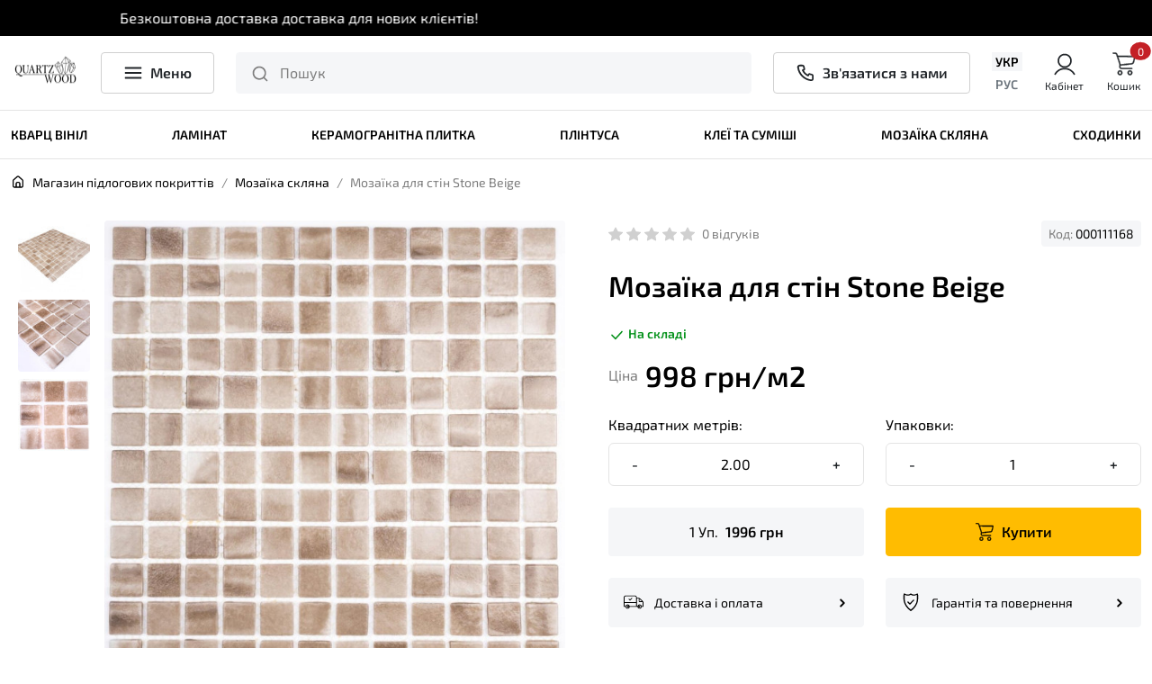

--- FILE ---
content_type: text/html; charset=UTF-8
request_url: https://quartzwood.com.ua/product/stone-beige
body_size: 44992
content:
<!DOCTYPE html>
<html lang="uk-UA">
    <head>
        <meta charset="utf-8">
        <title>Мозаїка для стін Stone Beige - купити  за доступною ціною в інтернет-магазині | quartzwood.com.ua</title>
        <meta name="description" content="Мозаїка для стін Stone Beige ⭐️ Оформити зручну доставку по Україні за доступною вартістю ✔️ Наші спеціалісти допоможуть Вам підібрати - пишіть на телефонний номер: 38 093 353 35 15 | quartzwood.com.ua">

        <meta property="og:title" content="Мозаїка для стін Stone Beige - купити  за доступною ціною в інтернет-магазині | quartzwood.com.ua">
<meta property="og:type" content="article">
<meta property="og:url" content="https://quartzwood.com.ua/product/stone-beige">
        <meta property="og:image" content="https://quartzwood.com.ua/storage/app/uploads/public/652/d85/726/652d857263398751040760.jpg">
<meta property="og:description" content="Мозаїка для стін Stone Beige ⭐️ Оформити зручну доставку по Україні за доступною вартістю ✔️ Наші спеціалісти допоможуть Вам підібрати - пишіть на телефонний номер: 38 093 353 35 15 | quartzwood.com.ua">
<meta property="og:site_name" content="Quartzwood">

<meta name="viewport" content="width=device-width, initial-scale=1, shrink-to-fit=no">
<link rel="apple-touch-icon" sizes="57x57" href="https://quartzwood.com.ua/storage/app/uploads/public/653/abc/267/thumb_2155_57_57_0_0_auto.png">
<link rel="apple-touch-icon" sizes="60x60" href="https://quartzwood.com.ua/storage/app/uploads/public/653/abc/267/thumb_2155_60_60_0_0_auto.png">
<link rel="apple-touch-icon" sizes="72x72" href="https://quartzwood.com.ua/storage/app/uploads/public/653/abc/267/thumb_2155_72_72_0_0_auto.png">
<link rel="apple-touch-icon" sizes="76x76" href="https://quartzwood.com.ua/storage/app/uploads/public/653/abc/267/thumb_2155_76_76_0_0_auto.png">
<link rel="apple-touch-icon" sizes="114x114" href="https://quartzwood.com.ua/storage/app/uploads/public/653/abc/267/thumb_2155_114_114_0_0_auto.png">
<link rel="apple-touch-icon" sizes="120x120" href="https://quartzwood.com.ua/storage/app/uploads/public/653/abc/267/thumb_2155_120_120_0_0_auto.png">
<link rel="apple-touch-icon" sizes="144x144" href="https://quartzwood.com.ua/storage/app/uploads/public/653/abc/267/thumb_2155_144_144_0_0_auto.png">
<link rel="apple-touch-icon" sizes="180x180" href="https://quartzwood.com.ua/storage/app/uploads/public/653/abc/267/thumb_2155_180_180_0_0_auto.png">
<link rel="icon" type="image/png" sizes="192x192" href="https://quartzwood.com.ua/storage/app/uploads/public/653/abc/267/thumb_2155_192_192_0_0_auto.png">
<link rel="icon" type="image/png" sizes="32x32" href="https://quartzwood.com.ua/storage/app/uploads/public/653/abc/267/thumb_2155_32_32_0_0_auto.png">
<link rel="icon" type="image/png" sizes="96x96" href="https://quartzwood.com.ua/storage/app/uploads/public/653/abc/267/thumb_2155_96_96_0_0_auto.png">
<link rel="icon" type="image/png" sizes="16x16" href="https://quartzwood.com.ua/storage/app/uploads/public/653/abc/267/thumb_2155_16_16_0_0_auto.png">
<meta name="msapplication-TileColor" content="#fff">
<meta name="msapplication-TileImage" content="https://quartzwood.com.ua/storage/app/uploads/public/653/abc/267/thumb_2155_16_16_0_0_auto.png">
<meta name="theme-color" content="#fff">

        <link rel="canonical" href="https://quartzwood.com.ua/product/stone-beige">

        <link rel="alternate" hreflang="uk" href="https://quartzwood.com.ua/product/stone-beige">
        <link rel="alternate" hreflang="ru" href="https://quartzwood.com.ua/ru/product/stone-beige">

  
<link href="https://quartzwood.com.ua/combine/488946963bd082788926ee150aba51f5-1690356421" rel="stylesheet">
 

<meta name="google-site-verification" content="Kkw7OQRM0hCTTCuixeUpOvQRQYIlMS0h6VoxbgJ111A" />
<!-- Google tag (gtag.js) -->
<script async src="https://www.googletagmanager.com/gtag/js?id=G-EG883KL3QS"></script>
<script>
  window.dataLayer = window.dataLayer || [];
  function gtag(){dataLayer.push(arguments);}
  gtag('js', new Date());

  gtag('config', 'G-EG883KL3QS');
</script>

<div class="tl-call-catcher" onclick="return false">
<!--BANNER ON SITE-->
</div>
<!-- Meta Pixel Code -->
<script>
!function(f,b,e,v,n,t,s)
{if(f.fbq)return;n=f.fbq=function(){n.callMethod?
n.callMethod.apply(n,arguments):n.queue.push(arguments)};
if(!f._fbq)f._fbq=n;n.push=n;n.loaded=!0;n.version='2.0';
n.queue=[];t=b.createElement(e);t.async=!0;
t.src=v;s=b.getElementsByTagName(e)[0];
s.parentNode.insertBefore(t,s)}(window, document,'script',
'https://connect.facebook.net/en_US/fbevents.js');
fbq('init', '908044703735240');
fbq('track', 'PageView');
</script>
<noscript><img height="1" width="1" style="display:none"
src="https://www.facebook.com/tr?id= 908044703735240&ev=PageView&noscript=1"
/></noscript>
<!-- End Meta Pixel Code -->

<!-- Event snippet for Покупка conversion page -->
<script>
  gtag('event', 'conversion', {
      'send_to': 'AW-11101303045/o2tJCIid1Y0YEIXiwa0p',
      'transaction_id': ''
  });
</script>

<!-- Google tag (gtag.js) --> <script async src="https://www.googletagmanager.com/gtag/js?id=G-EG883KL3QS"></script> <script> window.dataLayer = window.dataLayer || []; function gtag(){dataLayer.push(arguments);} gtag('js', new Date()); gtag('config', 'G-EG883KL3QS'); </script>

<!-- Google tag (gtag.js) -->
<script async src="https://www.googletagmanager.com/gtag/js?id=AW-11101303045">
</script>
<script>
  window.dataLayer = window.dataLayer || [];
  function gtag(){dataLayer.push(arguments);}
  gtag('js', new Date());

  gtag('config', 'AW-11101303045');
</script>    </head>
    <body>

                
<div id="loader" style="display: flex; align-items: center; justify-content: center; position: fixed; top: 0; left: 0; bottom: 0; right: 0; background: rgba(255, 255, 255, 1); z-index: 1031;">
    <div class="spinner-border text-primary" role="status">
        <span class="visually-hidden">Loading...</span>
    </div>
</div>
<header id="header" class="fixed-top">

	<div class="bg-dark text-white d-none d-lg-block scroll_hidden">
		<div class="container-xxl position-relative py-2">
							<div class="d-flex align-items-center justify-content-center">
					<div class="swiper marqueeSwiper">
						<div class="swiper-wrapper" style="transition-timing-function : linear;">
							<div class="swiper-slide">
								<div class="text-center">
									Безкоштовна доставка доставка для нових клієнтів!
								</div>
							</div>
							<div class="swiper-slide">
								<div class="text-center">
									Безкоштовна доставка доставка для нових клієнтів!
								</div>
							</div>
						</div>
					</div>
				</div>
									</div>
	</div>

	<div class="bg-white border-bottom">

		<div class="container-xxl position-relative pt-3 pb-2 pb-lg-3">

			<div class="row gx-3 gx-lg-4 align-items-center justify-content-between">

				<div class="col-auto d-flex d-lg-none align-items-center justify-content-start order-1">
					
										<button type="button" class="btn btn-link text-body p-0" data-bs-toggle="offcanvas" data-bs-target="#mobileMenu" aria-controls="mobileMenu" aria-label="Меню">
						<svg width="20" height="20" viewBox="0 0 20 20" fill="none" xmlns="http://www.w3.org/2000/svg">
<path d="M2.5 15H17.5" stroke="currentColor" stroke-width="2" stroke-linecap="round" stroke-linejoin="round"/>
<path d="M2.5 10H17.5" stroke="currentColor" stroke-width="2" stroke-linecap="round" stroke-linejoin="round"/>
<path d="M2.5 5H17.5" stroke="currentColor" stroke-width="2" stroke-linecap="round" stroke-linejoin="round"/>
</svg>

					</button>

				</div>

				<div class="col col-lg-auto d-flex align-items-center justify-content-start order-1">

																<a href="https://quartzwood.com.ua" class="d-flex header-logo">
							<img class="lazy" data-src="https://quartzwood.com.ua/storage/app/uploads/public/651/420/8f1/thumb_1475_76_50_0_0_auto.png" width="76" height="50" src="" alt="Quartzwood" data-responsive="ignore" />
						</a>
					
				</div>

				<div class="col-auto d-none d-lg-block order-1">

					<div class="d-flex">
																			<div class="dropdown">
								<button class="btn btn-outline-dark dropdown-toggle" type="button" id="mainMenu" data-bs-toggle="dropdown" aria-expanded="false" data-bs-offset="0,12">
									<span class="btn-icon"><svg width="20" height="20" viewBox="0 0 20 20" fill="none" xmlns="http://www.w3.org/2000/svg">
<path d="M2.5 15H17.5" stroke="currentColor" stroke-width="2" stroke-linecap="round" stroke-linejoin="round"/>
<path d="M2.5 10H17.5" stroke="currentColor" stroke-width="2" stroke-linecap="round" stroke-linejoin="round"/>
<path d="M2.5 5H17.5" stroke="currentColor" stroke-width="2" stroke-linecap="round" stroke-linejoin="round"/>
</svg>
</span>
									<span class="ms-1 scroll_hidden">Меню</span>
								</button>
								<ul class="dropdown-menu p-3" aria-labelledby="mainMenu">
									    <li class="">
        <a class="dropdown-item rounded " href="https://quartzwood.com.ua/about" >
            Про магазин
        </a>
    </li>
    <li class="">
        <a class="dropdown-item rounded " href="https://quartzwood.com.ua/delivery" >
            Доставка та оплата
        </a>
    </li>
    <li class="">
        <a class="dropdown-item rounded " href="https://quartzwood.com.ua/guarantee" >
            Гарантія
        </a>
    </li>
    <li class="">
        <a class="dropdown-item rounded " href="https://quartzwood.com.ua/blog" >
            Новини та статті
        </a>
    </li>
    <li class="">
        <a class="dropdown-item rounded " href="https://quartzwood.com.ua/sale" >
            Акції
        </a>
    </li>
    <li class="">
        <a class="dropdown-item rounded " href="https://quartzwood.com.ua/contacts" >
            Контакти
        </a>
    </li>
								</ul>
							</div>
						
											</div>

				</div>
				
				<div class="col-12 col-lg order-2 order-lg-1 pt-2 pt-lg-0">
										<div class="header-search">
						<div class="position-relative">
							<form id="searchForm" action="https://quartzwood.com.ua/search/product" data-request-validate>
								<input type="text" class="form-control bg-light border-light ps-5" name="keyword" id="search_input" placeholder="Пошук" value="">
								<button type="submit" class="btn btn-link text-muted position-absolute top-0 start-0 h-100 px-3 py-0" aria-label="Пошук"><svg width="20" height="20" viewBox="0 0 20 20" fill="none" xmlns="http://www.w3.org/2000/svg">
<path d="M18.0918 16.9083L15.0002 13.8417C16.2002 12.3453 16.7814 10.4461 16.6242 8.53442C16.4669 6.62275 15.5832 4.84399 14.1548 3.56387C12.7263 2.28376 10.8617 1.59959 8.94427 1.65206C7.02686 1.70453 5.20243 2.48964 3.84612 3.84595C2.4898 5.20227 1.70469 7.0267 1.65222 8.9441C1.59976 10.8615 2.28392 12.7261 3.56403 14.1546C4.84415 15.5831 6.62292 16.4668 8.53458 16.624C10.4462 16.7813 12.3455 16.2001 13.8418 15L16.9085 18.0667C16.986 18.1448 17.0781 18.2068 17.1797 18.2491C17.2812 18.2914 17.3902 18.3132 17.5002 18.3132C17.6102 18.3132 17.7191 18.2914 17.8206 18.2491C17.9222 18.2068 18.0144 18.1448 18.0918 18.0667C18.242 17.9113 18.326 17.7036 18.326 17.4875C18.326 17.2714 18.242 17.0637 18.0918 16.9083ZM9.16683 15C8.01311 15 6.88529 14.6579 5.926 14.0169C4.96672 13.3759 4.21904 12.4649 3.77753 11.399C3.33602 10.3331 3.2205 9.1602 3.44558 8.02864C3.67066 6.89709 4.22624 5.85768 5.04204 5.04188C5.85785 4.22607 6.89725 3.6705 8.0288 3.44542C9.16036 3.22034 10.3332 3.33586 11.3992 3.77737C12.4651 4.21888 13.3761 4.96655 14.0171 5.92584C14.658 6.88513 15.0002 8.01294 15.0002 9.16667C15.0002 10.7138 14.3856 12.1975 13.2916 13.2915C12.1977 14.3854 10.7139 15 9.16683 15Z" fill="currentColor"/>
</svg>
</button>
							</form>
							<div id="searchResults" class="position-absolute top-100 left-0 w-100 z-index-1"></div>
						</div>
					</div>

				</div>

				<div class="col-auto order-1">

										<div class="dropdown">
						<button class="btn btn-outline-dark dropdown-toggle d-none d-md-inline-block" type="button" id="headerContacts" data-bs-toggle="dropdown" aria-expanded="false" data-bs-offset="0,12">
							<span class="btn-icon me-1"><svg width="22" height="22" viewBox="0 0 22 22" fill="none" xmlns="http://www.w3.org/2000/svg">
<path d="M17.82 11.9166C17.6183 11.9166 17.4075 11.8524 17.2058 11.8066C16.7974 11.7166 16.3961 11.5971 16.005 11.4491C15.5797 11.2944 15.1123 11.3024 14.6926 11.4716C14.2729 11.6409 13.9306 11.9593 13.7316 12.3658L13.53 12.7783C12.6371 12.2816 11.8167 11.6647 11.0916 10.9449C10.3718 10.2199 9.75497 9.39942 9.2583 8.50659L9.6433 8.24992C10.0497 8.05093 10.3682 7.70866 10.5374 7.28897C10.7066 6.86928 10.7147 6.40184 10.56 5.97659C10.4144 5.58464 10.295 5.18348 10.2025 4.77575C10.1566 4.57409 10.12 4.36325 10.0925 4.15242C9.98116 3.50674 9.64296 2.92202 9.13879 2.50356C8.63462 2.0851 7.99761 1.86039 7.34247 1.86992H4.59247C4.19742 1.86621 3.8062 1.94767 3.44545 2.10874C3.08471 2.26981 2.7629 2.50672 2.50195 2.80334C2.24099 3.09997 2.04701 3.44933 1.93321 3.82766C1.81941 4.20598 1.78846 4.60439 1.84247 4.99575C2.33081 8.83602 4.08466 12.4041 6.82698 15.1365C9.56931 17.8689 13.1438 19.6097 16.9858 20.0841H17.3341C18.0101 20.0851 18.6628 19.8371 19.1675 19.3874C19.4575 19.128 19.6891 18.8101 19.8471 18.4545C20.0052 18.099 20.0859 17.714 20.0841 17.3249V14.5749C20.0729 13.9382 19.841 13.3251 19.4281 12.8403C19.0152 12.3555 18.4468 12.029 17.82 11.9166ZM18.2783 17.4166C18.2781 17.5467 18.2503 17.6754 18.1965 17.7939C18.1428 17.9124 18.0644 18.0182 17.9666 18.1041C17.8645 18.193 17.7448 18.2594 17.6153 18.2989C17.4857 18.3384 17.3493 18.3501 17.215 18.3333C13.782 17.8931 10.5932 16.3225 8.15163 13.8694C5.71007 11.4162 4.15468 8.21998 3.7308 4.78492C3.71621 4.65064 3.729 4.51481 3.76839 4.38561C3.80778 4.25642 3.87295 4.13655 3.95997 4.03325C4.04587 3.93547 4.15161 3.85711 4.27015 3.80337C4.38869 3.74963 4.51732 3.72175 4.64747 3.72159H7.39747C7.61064 3.71684 7.81879 3.78656 7.9861 3.91873C8.15341 4.05091 8.26941 4.23728 8.31414 4.44575C8.3508 4.69631 8.39664 4.94381 8.45164 5.18825C8.55753 5.67147 8.69846 6.14633 8.8733 6.60909L7.58997 7.20492C7.48024 7.25526 7.38154 7.32679 7.29953 7.41538C7.21752 7.50398 7.15382 7.6079 7.11209 7.72118C7.07035 7.83446 7.0514 7.95487 7.05633 8.0755C7.06126 8.19612 7.08997 8.31459 7.1408 8.42409C8.46007 11.2499 10.7316 13.5215 13.5575 14.8408C13.7806 14.9324 14.031 14.9324 14.2541 14.8408C14.3685 14.7999 14.4735 14.7367 14.5632 14.6548C14.6529 14.573 14.7255 14.4742 14.7766 14.3641L15.345 13.0808C15.8189 13.2502 16.3025 13.391 16.7933 13.5024C17.0377 13.5574 17.2852 13.6033 17.5358 13.6399C17.7443 13.6846 17.9306 13.8006 18.0628 13.968C18.195 14.1353 18.2647 14.3434 18.26 14.5566L18.2783 17.4166Z" fill="currentColor"/>
</svg>
</span>
							Зв'язатися з нами
						</button>
						<button type="button" class="btn btn-link text-body p-0 d-flex d-md-none flex-column align-items-center justify-content-center position-relative" data-bs-toggle="dropdown" aria-expanded="false" data-bs-offset="0,12" aria-label="Зв'язатися з нами">
							<svg width="22" height="22" viewBox="0 0 22 22" fill="none" xmlns="http://www.w3.org/2000/svg">
<path d="M17.82 11.9166C17.6183 11.9166 17.4075 11.8524 17.2058 11.8066C16.7974 11.7166 16.3961 11.5971 16.005 11.4491C15.5797 11.2944 15.1123 11.3024 14.6926 11.4716C14.2729 11.6409 13.9306 11.9593 13.7316 12.3658L13.53 12.7783C12.6371 12.2816 11.8167 11.6647 11.0916 10.9449C10.3718 10.2199 9.75497 9.39942 9.2583 8.50659L9.6433 8.24992C10.0497 8.05093 10.3682 7.70866 10.5374 7.28897C10.7066 6.86928 10.7147 6.40184 10.56 5.97659C10.4144 5.58464 10.295 5.18348 10.2025 4.77575C10.1566 4.57409 10.12 4.36325 10.0925 4.15242C9.98116 3.50674 9.64296 2.92202 9.13879 2.50356C8.63462 2.0851 7.99761 1.86039 7.34247 1.86992H4.59247C4.19742 1.86621 3.8062 1.94767 3.44545 2.10874C3.08471 2.26981 2.7629 2.50672 2.50195 2.80334C2.24099 3.09997 2.04701 3.44933 1.93321 3.82766C1.81941 4.20598 1.78846 4.60439 1.84247 4.99575C2.33081 8.83602 4.08466 12.4041 6.82698 15.1365C9.56931 17.8689 13.1438 19.6097 16.9858 20.0841H17.3341C18.0101 20.0851 18.6628 19.8371 19.1675 19.3874C19.4575 19.128 19.6891 18.8101 19.8471 18.4545C20.0052 18.099 20.0859 17.714 20.0841 17.3249V14.5749C20.0729 13.9382 19.841 13.3251 19.4281 12.8403C19.0152 12.3555 18.4468 12.029 17.82 11.9166ZM18.2783 17.4166C18.2781 17.5467 18.2503 17.6754 18.1965 17.7939C18.1428 17.9124 18.0644 18.0182 17.9666 18.1041C17.8645 18.193 17.7448 18.2594 17.6153 18.2989C17.4857 18.3384 17.3493 18.3501 17.215 18.3333C13.782 17.8931 10.5932 16.3225 8.15163 13.8694C5.71007 11.4162 4.15468 8.21998 3.7308 4.78492C3.71621 4.65064 3.729 4.51481 3.76839 4.38561C3.80778 4.25642 3.87295 4.13655 3.95997 4.03325C4.04587 3.93547 4.15161 3.85711 4.27015 3.80337C4.38869 3.74963 4.51732 3.72175 4.64747 3.72159H7.39747C7.61064 3.71684 7.81879 3.78656 7.9861 3.91873C8.15341 4.05091 8.26941 4.23728 8.31414 4.44575C8.3508 4.69631 8.39664 4.94381 8.45164 5.18825C8.55753 5.67147 8.69846 6.14633 8.8733 6.60909L7.58997 7.20492C7.48024 7.25526 7.38154 7.32679 7.29953 7.41538C7.21752 7.50398 7.15382 7.6079 7.11209 7.72118C7.07035 7.83446 7.0514 7.95487 7.05633 8.0755C7.06126 8.19612 7.08997 8.31459 7.1408 8.42409C8.46007 11.2499 10.7316 13.5215 13.5575 14.8408C13.7806 14.9324 14.031 14.9324 14.2541 14.8408C14.3685 14.7999 14.4735 14.7367 14.5632 14.6548C14.6529 14.573 14.7255 14.4742 14.7766 14.3641L15.345 13.0808C15.8189 13.2502 16.3025 13.391 16.7933 13.5024C17.0377 13.5574 17.2852 13.6033 17.5358 13.6399C17.7443 13.6846 17.9306 13.8006 18.0628 13.968C18.195 14.1353 18.2647 14.3434 18.26 14.5566L18.2783 17.4166Z" fill="currentColor"/>
</svg>

						</button>
						<div class="dropdown-menu" aria-labelledby="headerContacts">
							
							<a href="#" class="header-callback d-flex align-items-center px-4 py-2 link-dark" data-bs-toggle="modal" data-bs-target="#callbackModal">
    <span class="me-2"><svg width="22" height="22" viewBox="0 0 22 22" fill="none" xmlns="http://www.w3.org/2000/svg">
<path d="M17.82 11.9166C17.6183 11.9166 17.4075 11.8524 17.2058 11.8066C16.7974 11.7166 16.3961 11.5971 16.005 11.4491C15.5797 11.2944 15.1123 11.3024 14.6926 11.4716C14.2729 11.6409 13.9306 11.9593 13.7316 12.3658L13.53 12.7783C12.6371 12.2816 11.8167 11.6647 11.0916 10.9449C10.3718 10.2199 9.75497 9.39942 9.2583 8.50659L9.6433 8.24992C10.0497 8.05093 10.3682 7.70866 10.5374 7.28897C10.7066 6.86928 10.7147 6.40184 10.56 5.97659C10.4144 5.58464 10.295 5.18348 10.2025 4.77575C10.1566 4.57409 10.12 4.36325 10.0925 4.15242C9.98116 3.50674 9.64296 2.92202 9.13879 2.50356C8.63462 2.0851 7.99761 1.86039 7.34247 1.86992H4.59247C4.19742 1.86621 3.8062 1.94767 3.44545 2.10874C3.08471 2.26981 2.7629 2.50672 2.50195 2.80334C2.24099 3.09997 2.04701 3.44933 1.93321 3.82766C1.81941 4.20598 1.78846 4.60439 1.84247 4.99575C2.33081 8.83602 4.08466 12.4041 6.82698 15.1365C9.56931 17.8689 13.1438 19.6097 16.9858 20.0841H17.3341C18.0101 20.0851 18.6628 19.8371 19.1675 19.3874C19.4575 19.128 19.6891 18.8101 19.8471 18.4545C20.0052 18.099 20.0859 17.714 20.0841 17.3249V14.5749C20.0729 13.9382 19.841 13.3251 19.4281 12.8403C19.0152 12.3555 18.4468 12.029 17.82 11.9166ZM18.2783 17.4166C18.2781 17.5467 18.2503 17.6754 18.1965 17.7939C18.1428 17.9124 18.0644 18.0182 17.9666 18.1041C17.8645 18.193 17.7448 18.2594 17.6153 18.2989C17.4857 18.3384 17.3493 18.3501 17.215 18.3333C13.782 17.8931 10.5932 16.3225 8.15163 13.8694C5.71007 11.4162 4.15468 8.21998 3.7308 4.78492C3.71621 4.65064 3.729 4.51481 3.76839 4.38561C3.80778 4.25642 3.87295 4.13655 3.95997 4.03325C4.04587 3.93547 4.15161 3.85711 4.27015 3.80337C4.38869 3.74963 4.51732 3.72175 4.64747 3.72159H7.39747C7.61064 3.71684 7.81879 3.78656 7.9861 3.91873C8.15341 4.05091 8.26941 4.23728 8.31414 4.44575C8.3508 4.69631 8.39664 4.94381 8.45164 5.18825C8.55753 5.67147 8.69846 6.14633 8.8733 6.60909L7.58997 7.20492C7.48024 7.25526 7.38154 7.32679 7.29953 7.41538C7.21752 7.50398 7.15382 7.6079 7.11209 7.72118C7.07035 7.83446 7.0514 7.95487 7.05633 8.0755C7.06126 8.19612 7.08997 8.31459 7.1408 8.42409C8.46007 11.2499 10.7316 13.5215 13.5575 14.8408C13.7806 14.9324 14.031 14.9324 14.2541 14.8408C14.3685 14.7999 14.4735 14.7367 14.5632 14.6548C14.6529 14.573 14.7255 14.4742 14.7766 14.3641L15.345 13.0808C15.8189 13.2502 16.3025 13.391 16.7933 13.5024C17.0377 13.5574 17.2852 13.6033 17.5358 13.6399C17.7443 13.6846 17.9306 13.8006 18.0628 13.968C18.195 14.1353 18.2647 14.3434 18.26 14.5566L18.2783 17.4166Z" fill="currentColor"/>
</svg>
</span>
    <span class="fw-bolder">Зворотній дзвінок</span>
</a>



    <a href="viber://chat?number=%2B380933533515" class="viber d-flex align-items-center px-4 py-2 link-dark" target="_blank">
        <span class="me-2"><svg fill="currentColor" xmlns="http://www.w3.org/2000/svg"  viewBox="0 0 50 50" width="16px" height="16px">
    <path d="M 44.78125 13.15625 C 44 10.367188 42.453125 8.164063 40.1875 6.605469 C 37.328125 4.632813 34.039063 3.9375 31.199219 3.511719 C 27.269531 2.925781 23.710938 2.84375 20.316406 3.257813 C 17.136719 3.648438 14.742188 4.269531 12.558594 5.273438 C 8.277344 7.242188 5.707031 10.425781 4.921875 14.734375 C 4.539063 16.828125 4.28125 18.71875 4.132813 20.523438 C 3.789063 24.695313 4.101563 28.386719 5.085938 31.808594 C 6.046875 35.144531 7.722656 37.527344 10.210938 39.09375 C 10.84375 39.492188 11.65625 39.78125 12.441406 40.058594 C 12.886719 40.214844 13.320313 40.367188 13.675781 40.535156 C 14.003906 40.6875 14.003906 40.714844 14 40.988281 C 13.972656 43.359375 14 48.007813 14 48.007813 L 14.007813 49 L 15.789063 49 L 16.078125 48.71875 C 16.269531 48.539063 20.683594 44.273438 22.257813 42.554688 L 22.472656 42.316406 C 22.742188 42.003906 22.742188 42.003906 23.019531 42 C 25.144531 41.957031 27.316406 41.875 29.472656 41.757813 C 32.085938 41.617188 35.113281 41.363281 37.964844 40.175781 C 40.574219 39.085938 42.480469 37.355469 43.625 35.035156 C 44.820313 32.613281 45.527344 29.992188 45.792969 27.019531 C 46.261719 21.792969 45.929688 17.257813 44.78125 13.15625 Z M 35.382813 33.480469 C 34.726563 34.546875 33.75 35.289063 32.597656 35.769531 C 31.753906 36.121094 30.894531 36.046875 30.0625 35.695313 C 23.097656 32.746094 17.632813 28.101563 14.023438 21.421875 C 13.277344 20.046875 12.761719 18.546875 12.167969 17.09375 C 12.046875 16.796875 12.054688 16.445313 12 16.117188 C 12.050781 13.769531 13.851563 12.445313 15.671875 12.046875 C 16.367188 11.890625 16.984375 12.136719 17.5 12.632813 C 18.929688 13.992188 20.058594 15.574219 20.910156 17.347656 C 21.28125 18.125 21.113281 18.8125 20.480469 19.390625 C 20.347656 19.511719 20.210938 19.621094 20.066406 19.730469 C 18.621094 20.816406 18.410156 21.640625 19.179688 23.277344 C 20.492188 26.0625 22.671875 27.933594 25.488281 29.09375 C 26.230469 29.398438 26.929688 29.246094 27.496094 28.644531 C 27.574219 28.566406 27.660156 28.488281 27.714844 28.394531 C 28.824219 26.542969 30.4375 26.726563 31.925781 27.78125 C 32.902344 28.476563 33.851563 29.210938 34.816406 29.917969 C 36.289063 31 36.277344 32.015625 35.382813 33.480469 Z M 26.144531 15 C 25.816406 15 25.488281 15.027344 25.164063 15.082031 C 24.617188 15.171875 24.105469 14.804688 24.011719 14.257813 C 23.921875 13.714844 24.289063 13.199219 24.835938 13.109375 C 25.265625 13.035156 25.707031 13 26.144531 13 C 30.476563 13 34 16.523438 34 20.855469 C 34 21.296875 33.964844 21.738281 33.890625 22.164063 C 33.808594 22.652344 33.386719 23 32.90625 23 C 32.851563 23 32.796875 22.996094 32.738281 22.984375 C 32.195313 22.894531 31.828125 22.378906 31.917969 21.835938 C 31.972656 21.515625 32 21.1875 32 20.855469 C 32 17.628906 29.371094 15 26.144531 15 Z M 31 21 C 31 21.550781 30.550781 22 30 22 C 29.449219 22 29 21.550781 29 21 C 29 19.347656 27.652344 18 26 18 C 25.449219 18 25 17.550781 25 17 C 25 16.449219 25.449219 16 26 16 C 28.757813 16 31 18.242188 31 21 Z M 36.710938 23.222656 C 36.605469 23.6875 36.191406 24 35.734375 24 C 35.660156 24 35.585938 23.992188 35.511719 23.976563 C 34.972656 23.851563 34.636719 23.316406 34.757813 22.777344 C 34.902344 22.140625 34.976563 21.480469 34.976563 20.816406 C 34.976563 15.957031 31.019531 12 26.160156 12 C 25.496094 12 24.835938 12.074219 24.199219 12.21875 C 23.660156 12.34375 23.125 12.003906 23.003906 11.464844 C 22.878906 10.925781 23.21875 10.390625 23.757813 10.269531 C 24.539063 10.089844 25.347656 10 26.160156 10 C 32.125 10 36.976563 14.851563 36.976563 20.816406 C 36.976563 21.628906 36.886719 22.4375 36.710938 23.222656 Z"/>
</svg></span>
        <span class="fw-bolder">Viber</span>
    </a>
    <a href="https://facebook.com" class="messenger d-flex align-items-center px-4 py-2 link-dark" target="_blank">
        <span class="me-2"><svg xmlns="http://www.w3.org/2000/svg" width="16" height="16" fill="currentColor" class="bi bi-messenger" viewBox="0 0 16 16">
  <path d="M0 7.76C0 3.301 3.493 0 8 0s8 3.301 8 7.76-3.493 7.76-8 7.76c-.81 0-1.586-.107-2.316-.307a.639.639 0 0 0-.427.03l-1.588.702a.64.64 0 0 1-.898-.566l-.044-1.423a.639.639 0 0 0-.215-.456C.956 12.108 0 10.092 0 7.76zm5.546-1.459-2.35 3.728c-.225.358.214.761.551.506l2.525-1.916a.48.48 0 0 1 .578-.002l1.869 1.402a1.2 1.2 0 0 0 1.735-.32l2.35-3.728c.226-.358-.214-.761-.551-.506L9.728 7.381a.48.48 0 0 1-.578.002L7.281 5.98a1.2 1.2 0 0 0-1.735.32z"/>
</svg></span>
        <span class="fw-bolder">Messenger</span>
    </a>
    <a href="https://wa.me/380933533515" class="whatsapp d-flex align-items-center px-4 py-2 link-dark" target="_blank">
        <span class="me-2"><svg xmlns="http://www.w3.org/2000/svg" width="16" height="16" fill="currentColor" class="bi bi-whatsapp" viewBox="0 0 16 16">
    <path d="M13.601 2.326A7.854 7.854 0 0 0 7.994 0C3.627 0 .068 3.558.064 7.926c0 1.399.366 2.76 1.057 3.965L0 16l4.204-1.102a7.933 7.933 0 0 0 3.79.965h.004c4.368 0 7.926-3.558 7.93-7.93A7.898 7.898 0 0 0 13.6 2.326zM7.994 14.521a6.573 6.573 0 0 1-3.356-.92l-.24-.144-2.494.654.666-2.433-.156-.251a6.56 6.56 0 0 1-1.007-3.505c0-3.626 2.957-6.584 6.591-6.584a6.56 6.56 0 0 1 4.66 1.931 6.557 6.557 0 0 1 1.928 4.66c-.004 3.639-2.961 6.592-6.592 6.592zm3.615-4.934c-.197-.099-1.17-.578-1.353-.646-.182-.065-.315-.099-.445.099-.133.197-.513.646-.627.775-.114.133-.232.148-.43.05-.197-.1-.836-.308-1.592-.985-.59-.525-.985-1.175-1.103-1.372-.114-.198-.011-.304.088-.403.087-.088.197-.232.296-.346.1-.114.133-.198.198-.33.065-.134.034-.248-.015-.347-.05-.099-.445-1.076-.612-1.47-.16-.389-.323-.335-.445-.34-.114-.007-.247-.007-.38-.007a.729.729 0 0 0-.529.247c-.182.198-.691.677-.691 1.654 0 .977.71 1.916.81 2.049.098.133 1.394 2.132 3.383 2.992.47.205.84.326 1.129.418.475.152.904.129 1.246.08.38-.058 1.171-.48 1.338-.943.164-.464.164-.86.114-.943-.049-.084-.182-.133-.38-.232z"/>
</svg></span>
        <span class="fw-bolder">Whatsapp</span>
    </a>
    <a href="https://t.me/UsernameNettNett" class="telegram d-flex align-items-center px-4 py-2 link-dark" target="_blank">
        <span class="me-2"><svg xmlns="http://www.w3.org/2000/svg" width="16" height="16" fill="currentColor" class="bi bi-telegram" viewBox="0 0 16 16">
    <path d="M16 8A8 8 0 1 1 0 8a8 8 0 0 1 16 0zM8.287 5.906c-.778.324-2.334.994-4.666 2.01-.378.15-.577.298-.595.442-.03.243.275.339.69.47l.175.055c.408.133.958.288 1.243.294.26.006.549-.1.868-.32 2.179-1.471 3.304-2.214 3.374-2.23.05-.012.12-.026.166.016.047.041.042.12.037.141-.03.129-1.227 1.241-1.846 1.817-.193.18-.33.307-.358.336a8.154 8.154 0 0 1-.188.186c-.38.366-.664.64.015 1.088.327.216.589.393.85.571.284.194.568.387.936.629.093.06.183.125.27.187.331.236.63.448.997.414.214-.02.435-.22.547-.82.265-1.417.786-4.486.906-5.751a1.426 1.426 0 0 0-.013-.315.337.337 0 0 0-.114-.217.526.526 0 0 0-.31-.093c-.3.005-.763.166-2.984 1.09z"/>
</svg></span>
        <span class="fw-bolder">Telegram</span>
    </a>

    <div class="header-phone">
                    <a class="telegram d-flex align-items-center pt-2 px-4 fw-bolder fs-5 link-dark text-nowrap" href="tel:+380933533515">
                +38 093 353 35 15
            </a>
            </div>

    <div class="small px-4 pb-2 text-muted">
        Пн-Пт с 9 до 18
Сб с 11 до 15(Попередній запис)
Вс вихідний
    </div>

						</div>
					</div>
					
				</div>

				<div class="col-auto d-none d-lg-block order-1">

										<div class="d-flex flex-column lang-picker">
													<a class="d-block w-100 small py-0 px-1 link-secondary fw-bolder mb-1 active bg-light text-dark" href="#" data-request="onSwitchLocale" data-request-data="locale: 'ua'">УКР</a>
													<a class="d-block w-100 small py-0 px-1 link-secondary fw-bolder  " href="#" data-request="onSwitchLocale" data-request-data="locale: 'ru'">РУС</a>
											</div>

				</div>


				<div class="col-auto d-flex align-items-center justify-content-between order-1">

										<div class="header-icon header-account">
						<div id="userInformer">
							
    <button type="button" class="btn btn-link text-body p-0 d-flex flex-column align-items-center justify-content-center position-relative" data-bs-toggle="modal" data-bs-target="#loginModal" aria-label="Кабінет">
        <svg width="28" height="28" viewBox="0 0 28 28" fill="none" xmlns="http://www.w3.org/2000/svg">
<path fill-rule="evenodd" clip-rule="evenodd" d="M14 4.375C10.6173 4.375 7.875 7.11726 7.875 10.5C7.875 13.8827 10.6173 16.625 14 16.625C17.3827 16.625 20.125 13.8827 20.125 10.5C20.125 7.11726 17.3827 4.375 14 4.375ZM6.125 10.5C6.125 6.15076 9.65076 2.625 14 2.625C18.3492 2.625 21.875 6.15076 21.875 10.5C21.875 14.8492 18.3492 18.375 14 18.375C9.65076 18.375 6.125 14.8492 6.125 10.5Z" fill="currentColor"/>
<path fill-rule="evenodd" clip-rule="evenodd" d="M14.0005 20.125C12.0036 20.125 10.0418 20.6505 8.3123 21.6487C6.58278 22.6469 5.14639 24.0826 4.14744 25.8117C3.90569 26.2301 3.37051 26.3734 2.95208 26.1316C2.53364 25.8899 2.3904 25.3547 2.63215 24.9363C3.78473 22.9413 5.44202 21.2847 7.43753 20.133C9.43304 18.9813 11.6965 18.375 14.0005 18.375C16.3045 18.375 18.568 18.9814 20.5634 20.1331C22.5589 21.2849 24.2162 22.9415 25.3687 24.9365C25.6105 25.3549 25.4672 25.8901 25.0488 26.1319C24.6303 26.3736 24.0952 26.2303 23.8534 25.8119C22.8545 24.0828 21.4181 22.647 19.6886 21.6488C17.9591 20.6505 15.9974 20.125 14.0005 20.125Z" fill="currentColor"/>
</svg>

        <span class="smaller d-none d-lg-inline fw-normal">Кабінет</span>
    </button>

						</div>
					</div>

										
										
										<div class="header-icon header-cart ms-3 ms-lg-4">
						<div id="cartInformer">
							

    <button type="button" class="btn btn-link text-body p-0 d-flex flex-column align-items-center justify-content-center position-relative"  data-bs-toggle="modal" data-bs-target="#cartModal" aria-controls="cartModal" >
        <svg width="28" height="28" viewBox="0 0 28 28" fill="none" xmlns="http://www.w3.org/2000/svg">
<path d="M9.46175 21.1505C8.01653 21.1505 6.845 22.3535 6.845 23.8375C6.845 25.3215 8.01658 26.5245 9.46175 26.5245C10.907 26.5245 12.0785 25.3214 12.0785 23.8375C12.0785 22.3535 10.907 21.1505 9.46175 21.1505ZM9.46175 25.3303C8.65886 25.3303 8.00801 24.662 8.00801 23.8375C8.00801 23.0131 8.65886 22.3448 9.46175 22.3448C10.2646 22.3448 10.9155 23.0131 10.9155 23.8375C10.9155 24.662 10.2646 25.3303 9.46175 25.3303Z" fill="currentColor"/>
<path d="M20.5139 21.1505C19.0686 21.1505 17.8971 22.3535 17.8971 23.8375C17.8971 25.3215 19.0687 26.5245 20.5139 26.5245C21.959 26.5245 23.1306 25.3214 23.1306 23.8375C23.1306 22.3535 21.9591 21.1505 20.5139 21.1505ZM20.5139 25.3303C19.711 25.3303 19.0601 24.662 19.0601 23.8375C19.0601 23.0131 19.711 22.3448 20.5139 22.3448C21.3167 22.3448 21.9676 23.0131 21.9676 23.8375C21.9676 24.662 21.3167 25.3303 20.5139 25.3303Z" fill="currentColor"/>
<path d="M26.4143 5.47624C26.2932 5.34041 26.1275 5.25537 25.9491 5.23737L7.02115 4.96867L6.4978 3.32659C6.12911 2.22887 5.12804 1.48781 3.99731 1.47552H2.04928C1.72811 1.47552 1.46777 1.74285 1.46777 2.07264C1.46777 2.40243 1.72811 2.66975 2.04928 2.66975H3.99731C4.62957 2.6841 5.18631 3.10098 5.39295 3.71472L9.0855 15.1495L8.79477 15.8361C8.47049 16.6948 8.56788 17.6613 9.05645 18.4336C9.54034 19.1921 10.3544 19.6603 11.2371 19.6875H22.5474C22.8685 19.6875 23.1289 19.4202 23.1289 19.0904C23.1289 18.7606 22.8685 18.4933 22.5474 18.4933H11.2371C10.7386 18.4805 10.2797 18.2112 10.0159 17.7768C9.75499 17.3476 9.7014 16.8189 9.87052 16.3437L10.1031 15.8063L22.3438 14.4926C23.6884 14.3405 24.7944 13.3364 25.106 11.9847L26.5016 5.9837C26.5645 5.81089 26.5311 5.61654 26.4143 5.47624ZM23.972 11.7161C23.7832 12.5862 23.0638 13.228 22.1984 13.2984L10.1031 14.5822L7.39914 6.16291L25.2222 6.43161L23.972 11.7161Z" fill="currentColor"/>
<path fill-rule="evenodd" clip-rule="evenodd" d="M26.6429 5.27553C26.8263 5.49581 26.8819 5.79891 26.7904 6.07179L25.3987 12.0558C25.0578 13.5346 23.8477 14.6332 22.3767 14.7996L22.3751 14.7998L10.3074 16.0949L10.1497 16.459C10.0164 16.8425 10.0609 17.2676 10.271 17.6132C10.4807 17.9586 10.8451 18.1731 11.241 18.1845H22.5474C23.0347 18.1845 23.4297 18.5901 23.4297 19.0904C23.4297 19.5908 23.0347 19.9964 22.5474 19.9964H11.2281C10.2472 19.9661 9.34255 19.4458 8.80484 18.6028L8.80421 18.6018C8.263 17.7463 8.15511 16.6757 8.51434 15.7245L8.51871 15.7129L8.76381 15.1346L5.10809 3.81389C4.94243 3.32419 4.49839 2.99139 3.99381 2.97861H2.04928C1.562 2.97861 1.16699 2.573 1.16699 2.07264C1.16699 1.57227 1.562 1.16667 2.04928 1.16667H4.00049C5.25837 1.18033 6.372 2.00475 6.78215 3.22589L6.7837 3.23051L7.24017 4.6629L25.9659 4.92873L25.9785 4.93C26.2307 4.95544 26.4649 5.07565 26.6361 5.26769L26.6429 5.27553ZM7.02115 4.96867L6.4978 3.32659C6.12911 2.22887 5.12804 1.48781 3.99731 1.47552H2.04928C1.72811 1.47552 1.46777 1.74285 1.46777 2.07264C1.46777 2.40243 1.72811 2.66975 2.04928 2.66975H3.99731C4.62957 2.6841 5.18631 3.10098 5.39295 3.71472L9.0855 15.1495L8.79477 15.8361C8.47049 16.6948 8.56788 17.6613 9.05645 18.4336C9.54034 19.1921 10.3544 19.6603 11.2371 19.6875H22.5474C22.8685 19.6875 23.1289 19.4202 23.1289 19.0904C23.1289 18.7606 22.8685 18.4933 22.5474 18.4933H11.2371C10.7386 18.4805 10.2797 18.2112 10.0159 17.7768C9.75499 17.3476 9.7014 16.8189 9.87052 16.3437L10.1031 15.8063L22.3438 14.4926C23.6884 14.3405 24.7944 13.3364 25.106 11.9847L26.5016 5.9837C26.5645 5.81089 26.5311 5.61654 26.4143 5.47624C26.2932 5.34041 26.1275 5.25537 25.9491 5.23737L7.02115 4.96867ZM23.6797 11.6431L24.841 6.73475L7.81708 6.4781L10.313 14.2494L22.1747 12.9904C22.9084 12.9307 23.5184 12.3866 23.6784 11.6489L23.6797 11.6431ZM10.1031 14.5822L7.39914 6.16291L25.2222 6.43161L23.972 11.7161C23.7832 12.5862 23.0638 13.228 22.1984 13.2984L10.1031 14.5822ZM6.54422 23.8375C6.54422 22.1829 7.85041 20.8416 9.46175 20.8416C11.0731 20.8416 12.3793 22.1829 12.3793 23.8375C12.3793 25.492 11.0731 26.8333 9.46175 26.8333C7.85047 26.8333 6.54422 25.4921 6.54422 23.8375ZM8.30879 23.8375C8.30879 24.4914 8.82498 25.0214 9.46175 25.0214C10.0985 25.0214 10.6147 24.4914 10.6147 23.8375C10.6147 23.1837 10.0985 22.6536 9.46175 22.6536C8.82498 22.6536 8.30879 23.1837 8.30879 23.8375ZM17.5963 23.8375C17.5963 22.1829 18.9025 20.8416 20.5139 20.8416C22.1252 20.8416 23.4314 22.1829 23.4314 23.8375C23.4314 25.492 22.1251 26.8333 20.5139 26.8333C18.9026 26.8333 17.5963 25.4921 17.5963 23.8375ZM19.3609 23.8375C19.3609 24.4914 19.8771 25.0214 20.5139 25.0214C21.1506 25.0214 21.6669 24.4914 21.6668 23.8375C21.6668 23.1837 21.1506 22.6536 20.5139 22.6536C19.8771 22.6536 19.3609 23.1837 19.3609 23.8375ZM9.46175 21.1505C8.01653 21.1505 6.845 22.3535 6.845 23.8375C6.845 25.3215 8.01658 26.5245 9.46175 26.5245C10.907 26.5245 12.0785 25.3214 12.0785 23.8375C12.0785 22.3535 10.907 21.1505 9.46175 21.1505ZM9.46175 25.3303C8.65886 25.3303 8.00801 24.662 8.00801 23.8375C8.00801 23.0131 8.65886 22.3448 9.46175 22.3448C10.2646 22.3448 10.9155 23.0131 10.9155 23.8375C10.9155 24.662 10.2646 25.3303 9.46175 25.3303ZM20.5139 21.1505C19.0686 21.1505 17.8971 22.3535 17.8971 23.8375C17.8971 25.3215 19.0687 26.5245 20.5139 26.5245C21.959 26.5245 23.1306 25.3214 23.1306 23.8375C23.1306 22.3535 21.9591 21.1505 20.5139 21.1505ZM20.5139 25.3303C19.711 25.3303 19.0601 24.662 19.0601 23.8375C19.0601 23.0131 19.711 22.3448 20.5139 22.3448C21.3167 22.3448 21.9676 23.0131 21.9676 23.8375C21.9676 24.662 21.3167 25.3303 20.5139 25.3303Z" fill="currentColor"/>
</svg>

        <span class="badge position-absolute bg-danger top-0 start-100 translate-middle rounded-circle fw-normal lh-1">0</span>
        <span class="smaller d-none d-lg-inline fw-normal">Кошик</span>
    </button>

						</div>
					</div>				

				</div>

			</div>
		
		</div>

	</div>

	<div id="catalogMenu_wrap" class="border-bottom d-none d-lg-block position-absolute top-100 start-0 w-100 bg-white scroll_hidden">
		<div id="catalogMenu" class="container-xxl">
			

    <div id="categoriesMenu" class="d-flex align-items-center justify-content-between">
        
                    <div class="categoriesMenu-item">
                
                <a class="level_1 d-block text-dark text-uppercase fw-bolder small position-relative py-3 hasChild" href="https://quartzwood.com.ua/catalog/vinilovye-paneli-dlya-pola" data-child="27">
                    Кварц вініл
                </a>
                
                                    
                    <div class="categoriesMenu-item-dropdown position-absolute top-100 start-0 w-100 bg-white border-top border-bottom" data-parent="27">
                        <div class="container-xxl py-4">
                            <div class="row">
                                <div class="col-3">
                                    <ul class="nav flex-column">
                                                                                    <li class="nav-item">
                                                <a class="nav-link level_2 d-flex align-items-center justify-content-between rounded lh-sm p-2" href="https://quartzwood.com.ua/catalog/LVT-Vinilovyye-paneli-dlya-pola" data-child="categoriesMenuLevel3_28">
                                                    <span class="menuName d-flex align-items-center">
                                                                                                                    <img class="lazy rounded me-2" data-src="https://quartzwood.com.ua/storage/app/uploads/public/64f/f77/022/thumb_1133_44_44_0_0_crop.jpeg" src="" alt="LVT - клейовий кварцвініл" data-responsive="ignore">
                                                                                                                LVT - клейовий кварцвініл
                                                    </span>
                                                    <span class="menuArrow chevron chevron-rigth"><svg width="14" height="14" viewBox="0 0 14 14" fill="none" xmlns="http://www.w3.org/2000/svg">
<path d="M3.5 5.25L7 8.75L10.5 5.25" stroke="currentColor" stroke-width="2" stroke-linecap="round" stroke-linejoin="round"/>
</svg>
</span>
                                                </a>
                                            </li>
                                                                                    <li class="nav-item">
                                                <a class="nav-link level_2 d-flex align-items-center justify-content-between rounded lh-sm p-2" href="https://quartzwood.com.ua/catalog/spc-paneli" data-child="categoriesMenuLevel3_29">
                                                    <span class="menuName d-flex align-items-center">
                                                                                                                    <img class="lazy rounded me-2" data-src="https://quartzwood.com.ua/storage/app/uploads/public/64f/f77/4be/thumb_1134_44_44_0_0_crop.jpg" src="" alt="SPC - замковий кварцвініл" data-responsive="ignore">
                                                                                                                SPC - замковий кварцвініл
                                                    </span>
                                                    <span class="menuArrow chevron chevron-rigth"><svg width="14" height="14" viewBox="0 0 14 14" fill="none" xmlns="http://www.w3.org/2000/svg">
<path d="M3.5 5.25L7 8.75L10.5 5.25" stroke="currentColor" stroke-width="2" stroke-linecap="round" stroke-linejoin="round"/>
</svg>
</span>
                                                </a>
                                            </li>
                                                                            </ul>
                                </div>
                                <div class="col-9">
                                                                            <div id="categoriesMenuLevel3_28" class="level_3 row gx-0 d-flex">
                                            <div class="col-9">
                                                    
    <div class="row gx-2">
                    <div class="col-12 col-sm-6 col-lg-4">
                
<div class="card product-card h-100">
    
    <div class="card-img-top position-relative p-2 p-lg-3 pb-0 pb-lg-0">
        <a class="d-block position-relative" href="https://quartzwood.com.ua/product/vinilova-pidloga-lvt-quartzwood-european-oak">
            
            <span class="position-absolute top-0 start-0 mt-3 ms-3 text-start z-index-1">
                <span class="stickers d-flex flex-column">

            <span class="d-block mb-1">
            <span class="sticker d-inline-block lh-1 rounded smaller py-1 px-2 bg-danger text-white">
                -50%
            </span>
        </span>
    
                        <span class="d-block mb-1">
                <span class="sticker d-inline-block lh-1 rounded smaller py-1 px-2" style="color: #FFFFFF; background: #FF0028;">
                    Ліквідація складу
                </span>
            </span>
                
</span>            </span>
            
                            <img data-src="https://quartzwood.com.ua/storage/app/uploads/public/64f/ef1/716/thumb_1101_310_310_0_0_crop.jpeg" src="" class="lazy w-100 card-img-first img-fluid" alt="Вінілова підлога (LVT) Quartzwood European Oak фото" data-responsive="ignore" width="310" height="310">

                                    <img data-src="https://quartzwood.com.ua/storage/app/uploads/public/64f/ef1/70d/thumb_1099_310_310_0_0_crop.png" src="" class="lazy w-100 card-img-second position-absolute top-0 start-0 w-100 h-100" alt="Вінілова підлога (LVT) Quartzwood European Oak фото" data-responsive="ignore" width="310" height="310">
                                        
        </a>
            </div>
    
    <div class="card-body p-2 p-lg-3">

        <div class="d-flex align-items-center justify-content-start mb-3">
            <div class="d-flex align-items-center product-rating">
                                                                                                        
                <span class="lh-0">
                            <span class="voting-star text-primary"><svg xmlns="http://www.w3.org/2000/svg" width="16" height="16" fill="currentColor" class="bi bi-star-fill" viewBox="0 0 16 16">
  <path d="M3.612 15.443c-.386.198-.824-.149-.746-.592l.83-4.73L.173 6.765c-.329-.314-.158-.888.283-.95l4.898-.696L7.538.792c.197-.39.73-.39.927 0l2.184 4.327 4.898.696c.441.062.612.636.282.95l-3.522 3.356.83 4.73c.078.443-.36.79-.746.592L8 13.187l-4.389 2.256z"/>
</svg></span>
                            <span class="voting-star text-primary"><svg xmlns="http://www.w3.org/2000/svg" width="16" height="16" fill="currentColor" class="bi bi-star-fill" viewBox="0 0 16 16">
  <path d="M3.612 15.443c-.386.198-.824-.149-.746-.592l.83-4.73L.173 6.765c-.329-.314-.158-.888.283-.95l4.898-.696L7.538.792c.197-.39.73-.39.927 0l2.184 4.327 4.898.696c.441.062.612.636.282.95l-3.522 3.356.83 4.73c.078.443-.36.79-.746.592L8 13.187l-4.389 2.256z"/>
</svg></span>
                            <span class="voting-star text-primary"><svg xmlns="http://www.w3.org/2000/svg" width="16" height="16" fill="currentColor" class="bi bi-star-fill" viewBox="0 0 16 16">
  <path d="M3.612 15.443c-.386.198-.824-.149-.746-.592l.83-4.73L.173 6.765c-.329-.314-.158-.888.283-.95l4.898-.696L7.538.792c.197-.39.73-.39.927 0l2.184 4.327 4.898.696c.441.062.612.636.282.95l-3.522 3.356.83 4.73c.078.443-.36.79-.746.592L8 13.187l-4.389 2.256z"/>
</svg></span>
                            <span class="voting-star text-primary"><svg xmlns="http://www.w3.org/2000/svg" width="16" height="16" fill="currentColor" class="bi bi-star-fill" viewBox="0 0 16 16">
  <path d="M3.612 15.443c-.386.198-.824-.149-.746-.592l.83-4.73L.173 6.765c-.329-.314-.158-.888.283-.95l4.898-.696L7.538.792c.197-.39.73-.39.927 0l2.184 4.327 4.898.696c.441.062.612.636.282.95l-3.522 3.356.83 4.73c.078.443-.36.79-.746.592L8 13.187l-4.389 2.256z"/>
</svg></span>
                            <span class="voting-star text-gray"><svg xmlns="http://www.w3.org/2000/svg" width="16" height="16" fill="currentColor" class="bi bi-star-fill" viewBox="0 0 16 16">
  <path d="M3.612 15.443c-.386.198-.824-.149-.746-.592l.83-4.73L.173 6.765c-.329-.314-.158-.888.283-.95l4.898-.696L7.538.792c.197-.39.73-.39.927 0l2.184 4.327 4.898.696c.441.062.612.636.282.95l-3.522 3.356.83 4.73c.078.443-.36.79-.746.592L8 13.187l-4.389 2.256z"/>
</svg></span>
                    </span>
        <span class="ps-2 reviews-avg small">
            3 <span class="d-none d-lg-inline">відгуків</span>
        </span>
    </div>        </div>

        <a class="card-title d-block mb-3 mb-lg-4 lh-sm overflow-hidden" href="https://quartzwood.com.ua/product/vinilova-pidloga-lvt-quartzwood-european-oak">Вінілова підлога (LVT) Quartzwood European Oak</a>

        <div class="mb-3">
                            <div class="instock text-success small fw-bolder"><svg width="19" height="19" viewBox="0 0 19 19" fill="none" xmlns="http://www.w3.org/2000/svg">
<g clip-path="url(#clip0_12_420)">
<path d="M7.80578 14.25C7.69723 14.2496 7.58991 14.227 7.49049 14.1834C7.39107 14.1398 7.30168 14.0762 7.22786 13.9967L3.38036 9.90374C3.23654 9.75047 3.15949 9.54634 3.16617 9.33626C3.17285 9.12618 3.26271 8.92736 3.41599 8.78353C3.56926 8.63971 3.77339 8.56266 3.98347 8.56934C4.19355 8.57602 4.39237 8.66588 4.5362 8.81916L7.79786 12.2946L14.4558 5.01124C14.5233 4.9271 14.6074 4.85767 14.7028 4.8072C14.7982 4.75673 14.9028 4.72629 15.0104 4.71775C15.118 4.70922 15.2262 4.72276 15.3283 4.75755C15.4304 4.79234 15.5244 4.84765 15.6044 4.92008C15.6844 4.9925 15.7487 5.08051 15.7935 5.17871C15.8382 5.27691 15.8624 5.38321 15.8646 5.4911C15.8667 5.59899 15.8468 5.70617 15.806 5.80608C15.7652 5.90599 15.7045 5.99651 15.6274 6.07207L8.39161 13.9887C8.3185 14.0698 8.22941 14.1348 8.12996 14.1798C8.03051 14.2247 7.92283 14.2486 7.8137 14.25H7.80578Z" fill="currentColor"/>
</g>
<defs>
<clipPath id="clip0_12_420">
<rect width="19" height="19" fill="white"/>
</clipPath>
</defs>
</svg>
 На складі</div>
                    </div>

        <div class="card-price d-flex flex-wrap">
            <div class="text-muted me-2">Ціна</div>
                                                <div class="price price-new text-danger h5 mb-0">
                        550 <span class="curr">грн/м2</span>
                    </div>
                    <div class="price price-old text-muted text-decoration-line-through h5 fw-normal mb-0 ms-2">
                        1100 <span class="curr">грн/м2</span>
                    </div>
                                    </div>

    </div>

    <div class="card-bottom bg-white px-2 px-lg-3 pb-2 pb-lg-3 pt-2 pt-lg-0 border border-top-0 rounded-bottom position-absolute z-index-1">
        <div class="fn_product" 
            data-product="172" 
            data-name="Вінілова підлога (LVT) Quartzwood European Oak"
            data-category="Кварц вініл"
            data-categorytwo="LVT - клейовий кварцвініл"
            data-price="550.00" 
            data-minimal="1" 
            data-maximum="10000">
                        <div class="btn-group fn_product_qty d-none" role="group">
                <button type="button" class="btn btn-icon fn_qty_action fn_minus">-</button>
                <input class="form-control fn_qty" type="text" value="1" />
                <button type="button" class="btn btn-icon fn_qty_action fn_plus">+</button>
            </div>

            <div class="d-none">
                <span class="fn_total_price">550</span> <span class="curr">грн</span>
            </div>

                                    <div class="p-0">
                <button type="button" class="fn_cartAdd btn btn-primary w-100" >
                    <span class="btn-icon me-2"><svg width="28" height="28" viewBox="0 0 28 28" fill="none" xmlns="http://www.w3.org/2000/svg">
<path d="M9.46175 21.1505C8.01653 21.1505 6.845 22.3535 6.845 23.8375C6.845 25.3215 8.01658 26.5245 9.46175 26.5245C10.907 26.5245 12.0785 25.3214 12.0785 23.8375C12.0785 22.3535 10.907 21.1505 9.46175 21.1505ZM9.46175 25.3303C8.65886 25.3303 8.00801 24.662 8.00801 23.8375C8.00801 23.0131 8.65886 22.3448 9.46175 22.3448C10.2646 22.3448 10.9155 23.0131 10.9155 23.8375C10.9155 24.662 10.2646 25.3303 9.46175 25.3303Z" fill="currentColor"/>
<path d="M20.5139 21.1505C19.0686 21.1505 17.8971 22.3535 17.8971 23.8375C17.8971 25.3215 19.0687 26.5245 20.5139 26.5245C21.959 26.5245 23.1306 25.3214 23.1306 23.8375C23.1306 22.3535 21.9591 21.1505 20.5139 21.1505ZM20.5139 25.3303C19.711 25.3303 19.0601 24.662 19.0601 23.8375C19.0601 23.0131 19.711 22.3448 20.5139 22.3448C21.3167 22.3448 21.9676 23.0131 21.9676 23.8375C21.9676 24.662 21.3167 25.3303 20.5139 25.3303Z" fill="currentColor"/>
<path d="M26.4143 5.47624C26.2932 5.34041 26.1275 5.25537 25.9491 5.23737L7.02115 4.96867L6.4978 3.32659C6.12911 2.22887 5.12804 1.48781 3.99731 1.47552H2.04928C1.72811 1.47552 1.46777 1.74285 1.46777 2.07264C1.46777 2.40243 1.72811 2.66975 2.04928 2.66975H3.99731C4.62957 2.6841 5.18631 3.10098 5.39295 3.71472L9.0855 15.1495L8.79477 15.8361C8.47049 16.6948 8.56788 17.6613 9.05645 18.4336C9.54034 19.1921 10.3544 19.6603 11.2371 19.6875H22.5474C22.8685 19.6875 23.1289 19.4202 23.1289 19.0904C23.1289 18.7606 22.8685 18.4933 22.5474 18.4933H11.2371C10.7386 18.4805 10.2797 18.2112 10.0159 17.7768C9.75499 17.3476 9.7014 16.8189 9.87052 16.3437L10.1031 15.8063L22.3438 14.4926C23.6884 14.3405 24.7944 13.3364 25.106 11.9847L26.5016 5.9837C26.5645 5.81089 26.5311 5.61654 26.4143 5.47624ZM23.972 11.7161C23.7832 12.5862 23.0638 13.228 22.1984 13.2984L10.1031 14.5822L7.39914 6.16291L25.2222 6.43161L23.972 11.7161Z" fill="currentColor"/>
<path fill-rule="evenodd" clip-rule="evenodd" d="M26.6429 5.27553C26.8263 5.49581 26.8819 5.79891 26.7904 6.07179L25.3987 12.0558C25.0578 13.5346 23.8477 14.6332 22.3767 14.7996L22.3751 14.7998L10.3074 16.0949L10.1497 16.459C10.0164 16.8425 10.0609 17.2676 10.271 17.6132C10.4807 17.9586 10.8451 18.1731 11.241 18.1845H22.5474C23.0347 18.1845 23.4297 18.5901 23.4297 19.0904C23.4297 19.5908 23.0347 19.9964 22.5474 19.9964H11.2281C10.2472 19.9661 9.34255 19.4458 8.80484 18.6028L8.80421 18.6018C8.263 17.7463 8.15511 16.6757 8.51434 15.7245L8.51871 15.7129L8.76381 15.1346L5.10809 3.81389C4.94243 3.32419 4.49839 2.99139 3.99381 2.97861H2.04928C1.562 2.97861 1.16699 2.573 1.16699 2.07264C1.16699 1.57227 1.562 1.16667 2.04928 1.16667H4.00049C5.25837 1.18033 6.372 2.00475 6.78215 3.22589L6.7837 3.23051L7.24017 4.6629L25.9659 4.92873L25.9785 4.93C26.2307 4.95544 26.4649 5.07565 26.6361 5.26769L26.6429 5.27553ZM7.02115 4.96867L6.4978 3.32659C6.12911 2.22887 5.12804 1.48781 3.99731 1.47552H2.04928C1.72811 1.47552 1.46777 1.74285 1.46777 2.07264C1.46777 2.40243 1.72811 2.66975 2.04928 2.66975H3.99731C4.62957 2.6841 5.18631 3.10098 5.39295 3.71472L9.0855 15.1495L8.79477 15.8361C8.47049 16.6948 8.56788 17.6613 9.05645 18.4336C9.54034 19.1921 10.3544 19.6603 11.2371 19.6875H22.5474C22.8685 19.6875 23.1289 19.4202 23.1289 19.0904C23.1289 18.7606 22.8685 18.4933 22.5474 18.4933H11.2371C10.7386 18.4805 10.2797 18.2112 10.0159 17.7768C9.75499 17.3476 9.7014 16.8189 9.87052 16.3437L10.1031 15.8063L22.3438 14.4926C23.6884 14.3405 24.7944 13.3364 25.106 11.9847L26.5016 5.9837C26.5645 5.81089 26.5311 5.61654 26.4143 5.47624C26.2932 5.34041 26.1275 5.25537 25.9491 5.23737L7.02115 4.96867ZM23.6797 11.6431L24.841 6.73475L7.81708 6.4781L10.313 14.2494L22.1747 12.9904C22.9084 12.9307 23.5184 12.3866 23.6784 11.6489L23.6797 11.6431ZM10.1031 14.5822L7.39914 6.16291L25.2222 6.43161L23.972 11.7161C23.7832 12.5862 23.0638 13.228 22.1984 13.2984L10.1031 14.5822ZM6.54422 23.8375C6.54422 22.1829 7.85041 20.8416 9.46175 20.8416C11.0731 20.8416 12.3793 22.1829 12.3793 23.8375C12.3793 25.492 11.0731 26.8333 9.46175 26.8333C7.85047 26.8333 6.54422 25.4921 6.54422 23.8375ZM8.30879 23.8375C8.30879 24.4914 8.82498 25.0214 9.46175 25.0214C10.0985 25.0214 10.6147 24.4914 10.6147 23.8375C10.6147 23.1837 10.0985 22.6536 9.46175 22.6536C8.82498 22.6536 8.30879 23.1837 8.30879 23.8375ZM17.5963 23.8375C17.5963 22.1829 18.9025 20.8416 20.5139 20.8416C22.1252 20.8416 23.4314 22.1829 23.4314 23.8375C23.4314 25.492 22.1251 26.8333 20.5139 26.8333C18.9026 26.8333 17.5963 25.4921 17.5963 23.8375ZM19.3609 23.8375C19.3609 24.4914 19.8771 25.0214 20.5139 25.0214C21.1506 25.0214 21.6669 24.4914 21.6668 23.8375C21.6668 23.1837 21.1506 22.6536 20.5139 22.6536C19.8771 22.6536 19.3609 23.1837 19.3609 23.8375ZM9.46175 21.1505C8.01653 21.1505 6.845 22.3535 6.845 23.8375C6.845 25.3215 8.01658 26.5245 9.46175 26.5245C10.907 26.5245 12.0785 25.3214 12.0785 23.8375C12.0785 22.3535 10.907 21.1505 9.46175 21.1505ZM9.46175 25.3303C8.65886 25.3303 8.00801 24.662 8.00801 23.8375C8.00801 23.0131 8.65886 22.3448 9.46175 22.3448C10.2646 22.3448 10.9155 23.0131 10.9155 23.8375C10.9155 24.662 10.2646 25.3303 9.46175 25.3303ZM20.5139 21.1505C19.0686 21.1505 17.8971 22.3535 17.8971 23.8375C17.8971 25.3215 19.0687 26.5245 20.5139 26.5245C21.959 26.5245 23.1306 25.3214 23.1306 23.8375C23.1306 22.3535 21.9591 21.1505 20.5139 21.1505ZM20.5139 25.3303C19.711 25.3303 19.0601 24.662 19.0601 23.8375C19.0601 23.0131 19.711 22.3448 20.5139 22.3448C21.3167 22.3448 21.9676 23.0131 21.9676 23.8375C21.9676 24.662 21.3167 25.3303 20.5139 25.3303Z" fill="currentColor"/>
</svg>
</span>
                                            <span>Купити</span>
                                    </button>
            </div>
        </div>
                   
            <div class="pt-3">
                                    <div class="row mb-2 small">
                        <div class="col-6 lh-sm">
                            <span class="text-muted">Тип поверхні</span>
                        </div>
                        <div class="col-6 lh-sm text-end">
                            Дерево
                        </div>
                    </div>
                                    <div class="row mb-2 small">
                        <div class="col-6 lh-sm">
                            <span class="text-muted">Розміри</span>
                        </div>
                        <div class="col-6 lh-sm text-end">
                            1220x183x2,5 mm
                        </div>
                    </div>
                                    <div class="row mb-2 small">
                        <div class="col-6 lh-sm">
                            <span class="text-muted">Спосіб монтажу</span>
                        </div>
                        <div class="col-6 lh-sm text-end">
                            На клей
                        </div>
                    </div>
                            </div>
            </div>
</div>  
            </div>
                    <div class="col-12 col-sm-6 col-lg-4">
                
<div class="card product-card h-100">
    
    <div class="card-img-top position-relative p-2 p-lg-3 pb-0 pb-lg-0">
        <a class="d-block position-relative" href="https://quartzwood.com.ua/product/vinilova-pidloga-lvt-quartzwood-oriental-romantic">
            
            <span class="position-absolute top-0 start-0 mt-3 ms-3 text-start z-index-1">
                <span class="stickers d-flex flex-column">

            <span class="d-block mb-1">
            <span class="sticker d-inline-block lh-1 rounded smaller py-1 px-2 bg-danger text-white">
                -50%
            </span>
        </span>
    
                        <span class="d-block mb-1">
                <span class="sticker d-inline-block lh-1 rounded smaller py-1 px-2" style="color: #FFFFFF; background: #FF0028;">
                    Ліквідація складу
                </span>
            </span>
                
</span>            </span>
            
                            <img data-src="https://quartzwood.com.ua/storage/app/uploads/public/64f/ef2/683/thumb_1108_310_310_0_0_crop.jpeg" src="" class="lazy w-100 card-img-first img-fluid" alt="Вінілова підлога (LVT) Quartzwood Oriental Romantic фото" data-responsive="ignore" width="310" height="310">

                                    <img data-src="https://quartzwood.com.ua/storage/app/uploads/public/64f/ef2/667/thumb_1103_310_310_0_0_crop.jpeg" src="" class="lazy w-100 card-img-second position-absolute top-0 start-0 w-100 h-100" alt="Вінілова підлога (LVT) Quartzwood Oriental Romantic фото" data-responsive="ignore" width="310" height="310">
                                        
        </a>
            </div>
    
    <div class="card-body p-2 p-lg-3">

        <div class="d-flex align-items-center justify-content-start mb-3">
            <div class="d-flex align-items-center product-rating">
                                                                                                                                                                    
                <span class="lh-0">
                            <span class="voting-star text-primary"><svg xmlns="http://www.w3.org/2000/svg" width="16" height="16" fill="currentColor" class="bi bi-star-fill" viewBox="0 0 16 16">
  <path d="M3.612 15.443c-.386.198-.824-.149-.746-.592l.83-4.73L.173 6.765c-.329-.314-.158-.888.283-.95l4.898-.696L7.538.792c.197-.39.73-.39.927 0l2.184 4.327 4.898.696c.441.062.612.636.282.95l-3.522 3.356.83 4.73c.078.443-.36.79-.746.592L8 13.187l-4.389 2.256z"/>
</svg></span>
                            <span class="voting-star text-primary"><svg xmlns="http://www.w3.org/2000/svg" width="16" height="16" fill="currentColor" class="bi bi-star-fill" viewBox="0 0 16 16">
  <path d="M3.612 15.443c-.386.198-.824-.149-.746-.592l.83-4.73L.173 6.765c-.329-.314-.158-.888.283-.95l4.898-.696L7.538.792c.197-.39.73-.39.927 0l2.184 4.327 4.898.696c.441.062.612.636.282.95l-3.522 3.356.83 4.73c.078.443-.36.79-.746.592L8 13.187l-4.389 2.256z"/>
</svg></span>
                            <span class="voting-star text-primary"><svg xmlns="http://www.w3.org/2000/svg" width="16" height="16" fill="currentColor" class="bi bi-star-fill" viewBox="0 0 16 16">
  <path d="M3.612 15.443c-.386.198-.824-.149-.746-.592l.83-4.73L.173 6.765c-.329-.314-.158-.888.283-.95l4.898-.696L7.538.792c.197-.39.73-.39.927 0l2.184 4.327 4.898.696c.441.062.612.636.282.95l-3.522 3.356.83 4.73c.078.443-.36.79-.746.592L8 13.187l-4.389 2.256z"/>
</svg></span>
                            <span class="voting-star text-primary"><svg xmlns="http://www.w3.org/2000/svg" width="16" height="16" fill="currentColor" class="bi bi-star-fill" viewBox="0 0 16 16">
  <path d="M3.612 15.443c-.386.198-.824-.149-.746-.592l.83-4.73L.173 6.765c-.329-.314-.158-.888.283-.95l4.898-.696L7.538.792c.197-.39.73-.39.927 0l2.184 4.327 4.898.696c.441.062.612.636.282.95l-3.522 3.356.83 4.73c.078.443-.36.79-.746.592L8 13.187l-4.389 2.256z"/>
</svg></span>
                            <span class="voting-star text-gray"><svg xmlns="http://www.w3.org/2000/svg" width="16" height="16" fill="currentColor" class="bi bi-star-fill" viewBox="0 0 16 16">
  <path d="M3.612 15.443c-.386.198-.824-.149-.746-.592l.83-4.73L.173 6.765c-.329-.314-.158-.888.283-.95l4.898-.696L7.538.792c.197-.39.73-.39.927 0l2.184 4.327 4.898.696c.441.062.612.636.282.95l-3.522 3.356.83 4.73c.078.443-.36.79-.746.592L8 13.187l-4.389 2.256z"/>
</svg></span>
                    </span>
        <span class="ps-2 reviews-avg small">
            6 <span class="d-none d-lg-inline">відгуків</span>
        </span>
    </div>        </div>

        <a class="card-title d-block mb-3 mb-lg-4 lh-sm overflow-hidden" href="https://quartzwood.com.ua/product/vinilova-pidloga-lvt-quartzwood-oriental-romantic">Вінілова підлога (LVT) Quartzwood Oriental Romantic</a>

        <div class="mb-3">
                            <div class="instock text-success small fw-bolder"><svg width="19" height="19" viewBox="0 0 19 19" fill="none" xmlns="http://www.w3.org/2000/svg">
<g clip-path="url(#clip0_12_420)">
<path d="M7.80578 14.25C7.69723 14.2496 7.58991 14.227 7.49049 14.1834C7.39107 14.1398 7.30168 14.0762 7.22786 13.9967L3.38036 9.90374C3.23654 9.75047 3.15949 9.54634 3.16617 9.33626C3.17285 9.12618 3.26271 8.92736 3.41599 8.78353C3.56926 8.63971 3.77339 8.56266 3.98347 8.56934C4.19355 8.57602 4.39237 8.66588 4.5362 8.81916L7.79786 12.2946L14.4558 5.01124C14.5233 4.9271 14.6074 4.85767 14.7028 4.8072C14.7982 4.75673 14.9028 4.72629 15.0104 4.71775C15.118 4.70922 15.2262 4.72276 15.3283 4.75755C15.4304 4.79234 15.5244 4.84765 15.6044 4.92008C15.6844 4.9925 15.7487 5.08051 15.7935 5.17871C15.8382 5.27691 15.8624 5.38321 15.8646 5.4911C15.8667 5.59899 15.8468 5.70617 15.806 5.80608C15.7652 5.90599 15.7045 5.99651 15.6274 6.07207L8.39161 13.9887C8.3185 14.0698 8.22941 14.1348 8.12996 14.1798C8.03051 14.2247 7.92283 14.2486 7.8137 14.25H7.80578Z" fill="currentColor"/>
</g>
<defs>
<clipPath id="clip0_12_420">
<rect width="19" height="19" fill="white"/>
</clipPath>
</defs>
</svg>
 На складі</div>
                    </div>

        <div class="card-price d-flex flex-wrap">
            <div class="text-muted me-2">Ціна</div>
                                                <div class="price price-new text-danger h5 mb-0">
                        550 <span class="curr">грн/м2</span>
                    </div>
                    <div class="price price-old text-muted text-decoration-line-through h5 fw-normal mb-0 ms-2">
                        1100 <span class="curr">грн/м2</span>
                    </div>
                                    </div>

    </div>

    <div class="card-bottom bg-white px-2 px-lg-3 pb-2 pb-lg-3 pt-2 pt-lg-0 border border-top-0 rounded-bottom position-absolute z-index-1">
        <div class="fn_product" 
            data-product="174" 
            data-name="Вінілова підлога (LVT) Quartzwood Oriental Romantic"
            data-category="Кварц вініл"
            data-categorytwo="LVT - клейовий кварцвініл"
            data-price="550.00" 
            data-minimal="1" 
            data-maximum="10000">
                        <div class="btn-group fn_product_qty d-none" role="group">
                <button type="button" class="btn btn-icon fn_qty_action fn_minus">-</button>
                <input class="form-control fn_qty" type="text" value="1" />
                <button type="button" class="btn btn-icon fn_qty_action fn_plus">+</button>
            </div>

            <div class="d-none">
                <span class="fn_total_price">550</span> <span class="curr">грн</span>
            </div>

                                    <div class="p-0">
                <button type="button" class="fn_cartAdd btn btn-primary w-100" >
                    <span class="btn-icon me-2"><svg width="28" height="28" viewBox="0 0 28 28" fill="none" xmlns="http://www.w3.org/2000/svg">
<path d="M9.46175 21.1505C8.01653 21.1505 6.845 22.3535 6.845 23.8375C6.845 25.3215 8.01658 26.5245 9.46175 26.5245C10.907 26.5245 12.0785 25.3214 12.0785 23.8375C12.0785 22.3535 10.907 21.1505 9.46175 21.1505ZM9.46175 25.3303C8.65886 25.3303 8.00801 24.662 8.00801 23.8375C8.00801 23.0131 8.65886 22.3448 9.46175 22.3448C10.2646 22.3448 10.9155 23.0131 10.9155 23.8375C10.9155 24.662 10.2646 25.3303 9.46175 25.3303Z" fill="currentColor"/>
<path d="M20.5139 21.1505C19.0686 21.1505 17.8971 22.3535 17.8971 23.8375C17.8971 25.3215 19.0687 26.5245 20.5139 26.5245C21.959 26.5245 23.1306 25.3214 23.1306 23.8375C23.1306 22.3535 21.9591 21.1505 20.5139 21.1505ZM20.5139 25.3303C19.711 25.3303 19.0601 24.662 19.0601 23.8375C19.0601 23.0131 19.711 22.3448 20.5139 22.3448C21.3167 22.3448 21.9676 23.0131 21.9676 23.8375C21.9676 24.662 21.3167 25.3303 20.5139 25.3303Z" fill="currentColor"/>
<path d="M26.4143 5.47624C26.2932 5.34041 26.1275 5.25537 25.9491 5.23737L7.02115 4.96867L6.4978 3.32659C6.12911 2.22887 5.12804 1.48781 3.99731 1.47552H2.04928C1.72811 1.47552 1.46777 1.74285 1.46777 2.07264C1.46777 2.40243 1.72811 2.66975 2.04928 2.66975H3.99731C4.62957 2.6841 5.18631 3.10098 5.39295 3.71472L9.0855 15.1495L8.79477 15.8361C8.47049 16.6948 8.56788 17.6613 9.05645 18.4336C9.54034 19.1921 10.3544 19.6603 11.2371 19.6875H22.5474C22.8685 19.6875 23.1289 19.4202 23.1289 19.0904C23.1289 18.7606 22.8685 18.4933 22.5474 18.4933H11.2371C10.7386 18.4805 10.2797 18.2112 10.0159 17.7768C9.75499 17.3476 9.7014 16.8189 9.87052 16.3437L10.1031 15.8063L22.3438 14.4926C23.6884 14.3405 24.7944 13.3364 25.106 11.9847L26.5016 5.9837C26.5645 5.81089 26.5311 5.61654 26.4143 5.47624ZM23.972 11.7161C23.7832 12.5862 23.0638 13.228 22.1984 13.2984L10.1031 14.5822L7.39914 6.16291L25.2222 6.43161L23.972 11.7161Z" fill="currentColor"/>
<path fill-rule="evenodd" clip-rule="evenodd" d="M26.6429 5.27553C26.8263 5.49581 26.8819 5.79891 26.7904 6.07179L25.3987 12.0558C25.0578 13.5346 23.8477 14.6332 22.3767 14.7996L22.3751 14.7998L10.3074 16.0949L10.1497 16.459C10.0164 16.8425 10.0609 17.2676 10.271 17.6132C10.4807 17.9586 10.8451 18.1731 11.241 18.1845H22.5474C23.0347 18.1845 23.4297 18.5901 23.4297 19.0904C23.4297 19.5908 23.0347 19.9964 22.5474 19.9964H11.2281C10.2472 19.9661 9.34255 19.4458 8.80484 18.6028L8.80421 18.6018C8.263 17.7463 8.15511 16.6757 8.51434 15.7245L8.51871 15.7129L8.76381 15.1346L5.10809 3.81389C4.94243 3.32419 4.49839 2.99139 3.99381 2.97861H2.04928C1.562 2.97861 1.16699 2.573 1.16699 2.07264C1.16699 1.57227 1.562 1.16667 2.04928 1.16667H4.00049C5.25837 1.18033 6.372 2.00475 6.78215 3.22589L6.7837 3.23051L7.24017 4.6629L25.9659 4.92873L25.9785 4.93C26.2307 4.95544 26.4649 5.07565 26.6361 5.26769L26.6429 5.27553ZM7.02115 4.96867L6.4978 3.32659C6.12911 2.22887 5.12804 1.48781 3.99731 1.47552H2.04928C1.72811 1.47552 1.46777 1.74285 1.46777 2.07264C1.46777 2.40243 1.72811 2.66975 2.04928 2.66975H3.99731C4.62957 2.6841 5.18631 3.10098 5.39295 3.71472L9.0855 15.1495L8.79477 15.8361C8.47049 16.6948 8.56788 17.6613 9.05645 18.4336C9.54034 19.1921 10.3544 19.6603 11.2371 19.6875H22.5474C22.8685 19.6875 23.1289 19.4202 23.1289 19.0904C23.1289 18.7606 22.8685 18.4933 22.5474 18.4933H11.2371C10.7386 18.4805 10.2797 18.2112 10.0159 17.7768C9.75499 17.3476 9.7014 16.8189 9.87052 16.3437L10.1031 15.8063L22.3438 14.4926C23.6884 14.3405 24.7944 13.3364 25.106 11.9847L26.5016 5.9837C26.5645 5.81089 26.5311 5.61654 26.4143 5.47624C26.2932 5.34041 26.1275 5.25537 25.9491 5.23737L7.02115 4.96867ZM23.6797 11.6431L24.841 6.73475L7.81708 6.4781L10.313 14.2494L22.1747 12.9904C22.9084 12.9307 23.5184 12.3866 23.6784 11.6489L23.6797 11.6431ZM10.1031 14.5822L7.39914 6.16291L25.2222 6.43161L23.972 11.7161C23.7832 12.5862 23.0638 13.228 22.1984 13.2984L10.1031 14.5822ZM6.54422 23.8375C6.54422 22.1829 7.85041 20.8416 9.46175 20.8416C11.0731 20.8416 12.3793 22.1829 12.3793 23.8375C12.3793 25.492 11.0731 26.8333 9.46175 26.8333C7.85047 26.8333 6.54422 25.4921 6.54422 23.8375ZM8.30879 23.8375C8.30879 24.4914 8.82498 25.0214 9.46175 25.0214C10.0985 25.0214 10.6147 24.4914 10.6147 23.8375C10.6147 23.1837 10.0985 22.6536 9.46175 22.6536C8.82498 22.6536 8.30879 23.1837 8.30879 23.8375ZM17.5963 23.8375C17.5963 22.1829 18.9025 20.8416 20.5139 20.8416C22.1252 20.8416 23.4314 22.1829 23.4314 23.8375C23.4314 25.492 22.1251 26.8333 20.5139 26.8333C18.9026 26.8333 17.5963 25.4921 17.5963 23.8375ZM19.3609 23.8375C19.3609 24.4914 19.8771 25.0214 20.5139 25.0214C21.1506 25.0214 21.6669 24.4914 21.6668 23.8375C21.6668 23.1837 21.1506 22.6536 20.5139 22.6536C19.8771 22.6536 19.3609 23.1837 19.3609 23.8375ZM9.46175 21.1505C8.01653 21.1505 6.845 22.3535 6.845 23.8375C6.845 25.3215 8.01658 26.5245 9.46175 26.5245C10.907 26.5245 12.0785 25.3214 12.0785 23.8375C12.0785 22.3535 10.907 21.1505 9.46175 21.1505ZM9.46175 25.3303C8.65886 25.3303 8.00801 24.662 8.00801 23.8375C8.00801 23.0131 8.65886 22.3448 9.46175 22.3448C10.2646 22.3448 10.9155 23.0131 10.9155 23.8375C10.9155 24.662 10.2646 25.3303 9.46175 25.3303ZM20.5139 21.1505C19.0686 21.1505 17.8971 22.3535 17.8971 23.8375C17.8971 25.3215 19.0687 26.5245 20.5139 26.5245C21.959 26.5245 23.1306 25.3214 23.1306 23.8375C23.1306 22.3535 21.9591 21.1505 20.5139 21.1505ZM20.5139 25.3303C19.711 25.3303 19.0601 24.662 19.0601 23.8375C19.0601 23.0131 19.711 22.3448 20.5139 22.3448C21.3167 22.3448 21.9676 23.0131 21.9676 23.8375C21.9676 24.662 21.3167 25.3303 20.5139 25.3303Z" fill="currentColor"/>
</svg>
</span>
                                            <span>Купити</span>
                                    </button>
            </div>
        </div>
                   
            <div class="pt-3">
                                    <div class="row mb-2 small">
                        <div class="col-6 lh-sm">
                            <span class="text-muted">Тип поверхні</span>
                        </div>
                        <div class="col-6 lh-sm text-end">
                            Дерево
                        </div>
                    </div>
                                    <div class="row mb-2 small">
                        <div class="col-6 lh-sm">
                            <span class="text-muted">Розміри</span>
                        </div>
                        <div class="col-6 lh-sm text-end">
                            1220x183x2,5 mm
                        </div>
                    </div>
                                    <div class="row mb-2 small">
                        <div class="col-6 lh-sm">
                            <span class="text-muted">Спосіб монтажу</span>
                        </div>
                        <div class="col-6 lh-sm text-end">
                            На клей
                        </div>
                    </div>
                            </div>
            </div>
</div>  
            </div>
                    <div class="col-12 col-sm-6 col-lg-4">
                
<div class="card product-card h-100">
    
    <div class="card-img-top position-relative p-2 p-lg-3 pb-0 pb-lg-0">
        <a class="d-block position-relative" href="https://quartzwood.com.ua/product/vinilova-pidloga-lvt-quartzwood-aegean-myth">
            
            <span class="position-absolute top-0 start-0 mt-3 ms-3 text-start z-index-1">
                <span class="stickers d-flex flex-column">

            <span class="d-block mb-1">
            <span class="sticker d-inline-block lh-1 rounded smaller py-1 px-2 bg-danger text-white">
                -50%
            </span>
        </span>
    
                        <span class="d-block mb-1">
                <span class="sticker d-inline-block lh-1 rounded smaller py-1 px-2" style="color: #FFFFFF; background: #FF0028;">
                    Ліквідація складу
                </span>
            </span>
                
</span>            </span>
            
                            <img data-src="https://quartzwood.com.ua/storage/app/uploads/public/64f/b03/0d4/thumb_1082_310_310_0_0_crop.jpeg" src="" class="lazy w-100 card-img-first img-fluid" alt="Вінілова підлога (LVT) Quartzwood Aegean Myth фото" data-responsive="ignore" width="310" height="310">

                                    <img data-src="https://quartzwood.com.ua/storage/app/uploads/public/64f/b03/0d4/thumb_1083_310_310_0_0_crop.jpeg" src="" class="lazy w-100 card-img-second position-absolute top-0 start-0 w-100 h-100" alt="Вінілова підлога (LVT) Quartzwood Aegean Myth фото" data-responsive="ignore" width="310" height="310">
                                        
        </a>
            </div>
    
    <div class="card-body p-2 p-lg-3">

        <div class="d-flex align-items-center justify-content-start mb-3">
            <div class="d-flex align-items-center product-rating">
                                                                                                                            
                <span class="lh-0">
                            <span class="voting-star text-primary"><svg xmlns="http://www.w3.org/2000/svg" width="16" height="16" fill="currentColor" class="bi bi-star-fill" viewBox="0 0 16 16">
  <path d="M3.612 15.443c-.386.198-.824-.149-.746-.592l.83-4.73L.173 6.765c-.329-.314-.158-.888.283-.95l4.898-.696L7.538.792c.197-.39.73-.39.927 0l2.184 4.327 4.898.696c.441.062.612.636.282.95l-3.522 3.356.83 4.73c.078.443-.36.79-.746.592L8 13.187l-4.389 2.256z"/>
</svg></span>
                            <span class="voting-star text-primary"><svg xmlns="http://www.w3.org/2000/svg" width="16" height="16" fill="currentColor" class="bi bi-star-fill" viewBox="0 0 16 16">
  <path d="M3.612 15.443c-.386.198-.824-.149-.746-.592l.83-4.73L.173 6.765c-.329-.314-.158-.888.283-.95l4.898-.696L7.538.792c.197-.39.73-.39.927 0l2.184 4.327 4.898.696c.441.062.612.636.282.95l-3.522 3.356.83 4.73c.078.443-.36.79-.746.592L8 13.187l-4.389 2.256z"/>
</svg></span>
                            <span class="voting-star text-primary"><svg xmlns="http://www.w3.org/2000/svg" width="16" height="16" fill="currentColor" class="bi bi-star-fill" viewBox="0 0 16 16">
  <path d="M3.612 15.443c-.386.198-.824-.149-.746-.592l.83-4.73L.173 6.765c-.329-.314-.158-.888.283-.95l4.898-.696L7.538.792c.197-.39.73-.39.927 0l2.184 4.327 4.898.696c.441.062.612.636.282.95l-3.522 3.356.83 4.73c.078.443-.36.79-.746.592L8 13.187l-4.389 2.256z"/>
</svg></span>
                            <span class="voting-star text-primary"><svg xmlns="http://www.w3.org/2000/svg" width="16" height="16" fill="currentColor" class="bi bi-star-fill" viewBox="0 0 16 16">
  <path d="M3.612 15.443c-.386.198-.824-.149-.746-.592l.83-4.73L.173 6.765c-.329-.314-.158-.888.283-.95l4.898-.696L7.538.792c.197-.39.73-.39.927 0l2.184 4.327 4.898.696c.441.062.612.636.282.95l-3.522 3.356.83 4.73c.078.443-.36.79-.746.592L8 13.187l-4.389 2.256z"/>
</svg></span>
                            <span class="voting-star text-gray"><svg xmlns="http://www.w3.org/2000/svg" width="16" height="16" fill="currentColor" class="bi bi-star-fill" viewBox="0 0 16 16">
  <path d="M3.612 15.443c-.386.198-.824-.149-.746-.592l.83-4.73L.173 6.765c-.329-.314-.158-.888.283-.95l4.898-.696L7.538.792c.197-.39.73-.39.927 0l2.184 4.327 4.898.696c.441.062.612.636.282.95l-3.522 3.356.83 4.73c.078.443-.36.79-.746.592L8 13.187l-4.389 2.256z"/>
</svg></span>
                    </span>
        <span class="ps-2 reviews-avg small">
            4 <span class="d-none d-lg-inline">відгуків</span>
        </span>
    </div>        </div>

        <a class="card-title d-block mb-3 mb-lg-4 lh-sm overflow-hidden" href="https://quartzwood.com.ua/product/vinilova-pidloga-lvt-quartzwood-aegean-myth">Вінілова підлога (LVT) Quartzwood Aegean Myth</a>

        <div class="mb-3">
                            <div class="notstock text-danger small fw-bolder"><svg width="19" height="19" viewBox="0 0 19 19" fill="none" xmlns="http://www.w3.org/2000/svg">
<g clip-path="url(#clip0_12_338)">
<path d="M14.25 3.16668H13.4583V2.37501C13.4583 2.16505 13.3749 1.96368 13.2265 1.81522C13.078 1.66675 12.8766 1.58334 12.6667 1.58334C12.4567 1.58334 12.2553 1.66675 12.1069 1.81522C11.9584 1.96368 11.875 2.16505 11.875 2.37501V3.16668H7.125V2.37501C7.125 2.16505 7.04159 1.96368 6.89313 1.81522C6.74466 1.66675 6.5433 1.58334 6.33333 1.58334C6.12337 1.58334 5.92201 1.66675 5.77354 1.81522C5.62507 1.96368 5.54167 2.16505 5.54167 2.37501V3.16668H4.75C4.12011 3.16668 3.51602 3.4169 3.07062 3.8623C2.62522 4.3077 2.375 4.91179 2.375 5.54168V15.0417C2.375 15.6716 2.62522 16.2757 3.07062 16.7211C3.51602 17.1665 4.12011 17.4167 4.75 17.4167H14.25C14.8799 17.4167 15.484 17.1665 15.9294 16.7211C16.3748 16.2757 16.625 15.6716 16.625 15.0417V5.54168C16.625 4.91179 16.3748 4.3077 15.9294 3.8623C15.484 3.4169 14.8799 3.16668 14.25 3.16668ZM4.75 4.75001H5.54167V5.54168C5.54167 5.75164 5.62507 5.953 5.77354 6.10147C5.92201 6.24994 6.12337 6.33334 6.33333 6.33334C6.5433 6.33334 6.74466 6.24994 6.89313 6.10147C7.04159 5.953 7.125 5.75164 7.125 5.54168V4.75001H11.875V5.54168C11.875 5.75164 11.9584 5.953 12.1069 6.10147C12.2553 6.24994 12.4567 6.33334 12.6667 6.33334C12.8766 6.33334 13.078 6.24994 13.2265 6.10147C13.3749 5.953 13.4583 5.75164 13.4583 5.54168V4.75001H14.25C14.46 4.75001 14.6613 4.83342 14.8098 4.98188C14.9583 5.13035 15.0417 5.33171 15.0417 5.54168V8.70834H3.95833V5.54168C3.95833 5.33171 4.04174 5.13035 4.19021 4.98188C4.33867 4.83342 4.54004 4.75001 4.75 4.75001ZM14.25 15.8333H4.75C4.54004 15.8333 4.33867 15.7499 4.19021 15.6015C4.04174 15.453 3.95833 15.2516 3.95833 15.0417V10.2917H15.0417V15.0417C15.0417 15.2516 14.9583 15.453 14.8098 15.6015C14.6613 15.7499 14.46 15.8333 14.25 15.8333Z" fill="currentColor"/>
<path d="M6.33341 13.4583C6.77064 13.4583 7.12508 13.1039 7.12508 12.6667C7.12508 12.2294 6.77064 11.875 6.33341 11.875C5.89619 11.875 5.54175 12.2294 5.54175 12.6667C5.54175 13.1039 5.89619 13.4583 6.33341 13.4583Z" fill="currentColor"/>
<path d="M12.6666 11.875H9.49992C9.28996 11.875 9.08859 11.9584 8.94013 12.1069C8.79166 12.2553 8.70825 12.4567 8.70825 12.6667C8.70825 12.8766 8.79166 13.078 8.94013 13.2265C9.08859 13.3749 9.28996 13.4583 9.49992 13.4583H12.6666C12.8765 13.4583 13.0779 13.3749 13.2264 13.2265C13.3748 13.078 13.4583 12.8766 13.4583 12.6667C13.4583 12.4567 13.3748 12.2553 13.2264 12.1069C13.0779 11.9584 12.8765 11.875 12.6666 11.875Z" fill="currentColor"/>
</g>
<defs>
<clipPath id="clip0_12_338">
<rect width="19" height="19" fill="white"/>
</clipPath>
</defs>
</svg>
 Під замовлення</div>
                    </div>

        <div class="card-price d-flex flex-wrap">
            <div class="text-muted me-2">Ціна</div>
                                                <div class="price price-new text-danger h5 mb-0">
                        550 <span class="curr">грн/м2</span>
                    </div>
                    <div class="price price-old text-muted text-decoration-line-through h5 fw-normal mb-0 ms-2">
                        1100 <span class="curr">грн/м2</span>
                    </div>
                                    </div>

    </div>

    <div class="card-bottom bg-white px-2 px-lg-3 pb-2 pb-lg-3 pt-2 pt-lg-0 border border-top-0 rounded-bottom position-absolute z-index-1">
        <div class="fn_product" 
            data-product="168" 
            data-name="Вінілова підлога (LVT) Quartzwood Aegean Myth"
            data-category="Кварц вініл"
            data-categorytwo="LVT - клейовий кварцвініл"
            data-price="550.00" 
            data-minimal="1" 
            data-maximum="10000">
                        <div class="btn-group fn_product_qty d-none" role="group">
                <button type="button" class="btn btn-icon fn_qty_action fn_minus">-</button>
                <input class="form-control fn_qty" type="text" value="1" />
                <button type="button" class="btn btn-icon fn_qty_action fn_plus">+</button>
            </div>

            <div class="d-none">
                <span class="fn_total_price">550</span> <span class="curr">грн</span>
            </div>

                                    <div class="p-0">
                <button type="button" class="fn_cartAdd btn btn-primary w-100" disabled>
                    <span class="btn-icon me-2"><svg width="28" height="28" viewBox="0 0 28 28" fill="none" xmlns="http://www.w3.org/2000/svg">
<path d="M9.46175 21.1505C8.01653 21.1505 6.845 22.3535 6.845 23.8375C6.845 25.3215 8.01658 26.5245 9.46175 26.5245C10.907 26.5245 12.0785 25.3214 12.0785 23.8375C12.0785 22.3535 10.907 21.1505 9.46175 21.1505ZM9.46175 25.3303C8.65886 25.3303 8.00801 24.662 8.00801 23.8375C8.00801 23.0131 8.65886 22.3448 9.46175 22.3448C10.2646 22.3448 10.9155 23.0131 10.9155 23.8375C10.9155 24.662 10.2646 25.3303 9.46175 25.3303Z" fill="currentColor"/>
<path d="M20.5139 21.1505C19.0686 21.1505 17.8971 22.3535 17.8971 23.8375C17.8971 25.3215 19.0687 26.5245 20.5139 26.5245C21.959 26.5245 23.1306 25.3214 23.1306 23.8375C23.1306 22.3535 21.9591 21.1505 20.5139 21.1505ZM20.5139 25.3303C19.711 25.3303 19.0601 24.662 19.0601 23.8375C19.0601 23.0131 19.711 22.3448 20.5139 22.3448C21.3167 22.3448 21.9676 23.0131 21.9676 23.8375C21.9676 24.662 21.3167 25.3303 20.5139 25.3303Z" fill="currentColor"/>
<path d="M26.4143 5.47624C26.2932 5.34041 26.1275 5.25537 25.9491 5.23737L7.02115 4.96867L6.4978 3.32659C6.12911 2.22887 5.12804 1.48781 3.99731 1.47552H2.04928C1.72811 1.47552 1.46777 1.74285 1.46777 2.07264C1.46777 2.40243 1.72811 2.66975 2.04928 2.66975H3.99731C4.62957 2.6841 5.18631 3.10098 5.39295 3.71472L9.0855 15.1495L8.79477 15.8361C8.47049 16.6948 8.56788 17.6613 9.05645 18.4336C9.54034 19.1921 10.3544 19.6603 11.2371 19.6875H22.5474C22.8685 19.6875 23.1289 19.4202 23.1289 19.0904C23.1289 18.7606 22.8685 18.4933 22.5474 18.4933H11.2371C10.7386 18.4805 10.2797 18.2112 10.0159 17.7768C9.75499 17.3476 9.7014 16.8189 9.87052 16.3437L10.1031 15.8063L22.3438 14.4926C23.6884 14.3405 24.7944 13.3364 25.106 11.9847L26.5016 5.9837C26.5645 5.81089 26.5311 5.61654 26.4143 5.47624ZM23.972 11.7161C23.7832 12.5862 23.0638 13.228 22.1984 13.2984L10.1031 14.5822L7.39914 6.16291L25.2222 6.43161L23.972 11.7161Z" fill="currentColor"/>
<path fill-rule="evenodd" clip-rule="evenodd" d="M26.6429 5.27553C26.8263 5.49581 26.8819 5.79891 26.7904 6.07179L25.3987 12.0558C25.0578 13.5346 23.8477 14.6332 22.3767 14.7996L22.3751 14.7998L10.3074 16.0949L10.1497 16.459C10.0164 16.8425 10.0609 17.2676 10.271 17.6132C10.4807 17.9586 10.8451 18.1731 11.241 18.1845H22.5474C23.0347 18.1845 23.4297 18.5901 23.4297 19.0904C23.4297 19.5908 23.0347 19.9964 22.5474 19.9964H11.2281C10.2472 19.9661 9.34255 19.4458 8.80484 18.6028L8.80421 18.6018C8.263 17.7463 8.15511 16.6757 8.51434 15.7245L8.51871 15.7129L8.76381 15.1346L5.10809 3.81389C4.94243 3.32419 4.49839 2.99139 3.99381 2.97861H2.04928C1.562 2.97861 1.16699 2.573 1.16699 2.07264C1.16699 1.57227 1.562 1.16667 2.04928 1.16667H4.00049C5.25837 1.18033 6.372 2.00475 6.78215 3.22589L6.7837 3.23051L7.24017 4.6629L25.9659 4.92873L25.9785 4.93C26.2307 4.95544 26.4649 5.07565 26.6361 5.26769L26.6429 5.27553ZM7.02115 4.96867L6.4978 3.32659C6.12911 2.22887 5.12804 1.48781 3.99731 1.47552H2.04928C1.72811 1.47552 1.46777 1.74285 1.46777 2.07264C1.46777 2.40243 1.72811 2.66975 2.04928 2.66975H3.99731C4.62957 2.6841 5.18631 3.10098 5.39295 3.71472L9.0855 15.1495L8.79477 15.8361C8.47049 16.6948 8.56788 17.6613 9.05645 18.4336C9.54034 19.1921 10.3544 19.6603 11.2371 19.6875H22.5474C22.8685 19.6875 23.1289 19.4202 23.1289 19.0904C23.1289 18.7606 22.8685 18.4933 22.5474 18.4933H11.2371C10.7386 18.4805 10.2797 18.2112 10.0159 17.7768C9.75499 17.3476 9.7014 16.8189 9.87052 16.3437L10.1031 15.8063L22.3438 14.4926C23.6884 14.3405 24.7944 13.3364 25.106 11.9847L26.5016 5.9837C26.5645 5.81089 26.5311 5.61654 26.4143 5.47624C26.2932 5.34041 26.1275 5.25537 25.9491 5.23737L7.02115 4.96867ZM23.6797 11.6431L24.841 6.73475L7.81708 6.4781L10.313 14.2494L22.1747 12.9904C22.9084 12.9307 23.5184 12.3866 23.6784 11.6489L23.6797 11.6431ZM10.1031 14.5822L7.39914 6.16291L25.2222 6.43161L23.972 11.7161C23.7832 12.5862 23.0638 13.228 22.1984 13.2984L10.1031 14.5822ZM6.54422 23.8375C6.54422 22.1829 7.85041 20.8416 9.46175 20.8416C11.0731 20.8416 12.3793 22.1829 12.3793 23.8375C12.3793 25.492 11.0731 26.8333 9.46175 26.8333C7.85047 26.8333 6.54422 25.4921 6.54422 23.8375ZM8.30879 23.8375C8.30879 24.4914 8.82498 25.0214 9.46175 25.0214C10.0985 25.0214 10.6147 24.4914 10.6147 23.8375C10.6147 23.1837 10.0985 22.6536 9.46175 22.6536C8.82498 22.6536 8.30879 23.1837 8.30879 23.8375ZM17.5963 23.8375C17.5963 22.1829 18.9025 20.8416 20.5139 20.8416C22.1252 20.8416 23.4314 22.1829 23.4314 23.8375C23.4314 25.492 22.1251 26.8333 20.5139 26.8333C18.9026 26.8333 17.5963 25.4921 17.5963 23.8375ZM19.3609 23.8375C19.3609 24.4914 19.8771 25.0214 20.5139 25.0214C21.1506 25.0214 21.6669 24.4914 21.6668 23.8375C21.6668 23.1837 21.1506 22.6536 20.5139 22.6536C19.8771 22.6536 19.3609 23.1837 19.3609 23.8375ZM9.46175 21.1505C8.01653 21.1505 6.845 22.3535 6.845 23.8375C6.845 25.3215 8.01658 26.5245 9.46175 26.5245C10.907 26.5245 12.0785 25.3214 12.0785 23.8375C12.0785 22.3535 10.907 21.1505 9.46175 21.1505ZM9.46175 25.3303C8.65886 25.3303 8.00801 24.662 8.00801 23.8375C8.00801 23.0131 8.65886 22.3448 9.46175 22.3448C10.2646 22.3448 10.9155 23.0131 10.9155 23.8375C10.9155 24.662 10.2646 25.3303 9.46175 25.3303ZM20.5139 21.1505C19.0686 21.1505 17.8971 22.3535 17.8971 23.8375C17.8971 25.3215 19.0687 26.5245 20.5139 26.5245C21.959 26.5245 23.1306 25.3214 23.1306 23.8375C23.1306 22.3535 21.9591 21.1505 20.5139 21.1505ZM20.5139 25.3303C19.711 25.3303 19.0601 24.662 19.0601 23.8375C19.0601 23.0131 19.711 22.3448 20.5139 22.3448C21.3167 22.3448 21.9676 23.0131 21.9676 23.8375C21.9676 24.662 21.3167 25.3303 20.5139 25.3303Z" fill="currentColor"/>
</svg>
</span>
                                            <span>Купити</span>
                                    </button>
            </div>
        </div>
                   
            <div class="pt-3">
                                    <div class="row mb-2 small">
                        <div class="col-6 lh-sm">
                            <span class="text-muted">Тип поверхні</span>
                        </div>
                        <div class="col-6 lh-sm text-end">
                            Дерево
                        </div>
                    </div>
                                    <div class="row mb-2 small">
                        <div class="col-6 lh-sm">
                            <span class="text-muted">Розміри</span>
                        </div>
                        <div class="col-6 lh-sm text-end">
                            1220x183x2,5 mm
                        </div>
                    </div>
                                    <div class="row mb-2 small">
                        <div class="col-6 lh-sm">
                            <span class="text-muted">Спосіб монтажу</span>
                        </div>
                        <div class="col-6 lh-sm text-end">
                            На клей
                        </div>
                    </div>
                            </div>
            </div>
</div>  
            </div>
            </div>

                                            </div>
                                            <div class="col-3 ps-2">
                                                                                            </div>
                                        </div>
                                                                            <div id="categoriesMenuLevel3_29" class="level_3 row gx-0 d-none">
                                            <div class="col-9">
                                                    
    <div class="row gx-2">
                    <div class="col-12 col-sm-6 col-lg-4">
                
<div class="card product-card h-100">
    
    <div class="card-img-top position-relative p-2 p-lg-3 pb-0 pb-lg-0">
        <a class="d-block position-relative" href="https://quartzwood.com.ua/product/vinilovyj-pol-spc-rigid-core-dub-nevada">
            
            <span class="position-absolute top-0 start-0 mt-3 ms-3 text-start z-index-1">
                <span class="stickers d-flex flex-column">

    
        
</span>            </span>
            
                            <img data-src="https://quartzwood.com.ua/storage/app/uploads/public/66f/e58/ecb/thumb_2294_310_310_0_0_crop.jpeg" src="" class="lazy w-100 card-img-first img-fluid" alt="Вінілова підлога SPC Rigid Core Дуб Невада фото" data-responsive="ignore" width="310" height="310">

                                    <img data-src="https://quartzwood.com.ua/storage/app/uploads/public/650/063/699/thumb_1151_310_310_0_0_crop.jpeg" src="" class="lazy w-100 card-img-second position-absolute top-0 start-0 w-100 h-100" alt="Вінілова підлога SPC Rigid Core Дуб Невада фото" data-responsive="ignore" width="310" height="310">
                                        
        </a>
            </div>
    
    <div class="card-body p-2 p-lg-3">

        <div class="d-flex align-items-center justify-content-start mb-3">
            <div class="d-flex align-items-center product-rating">
                    <span class="lh-0">
                            <span class="voting-star text-gray"><svg xmlns="http://www.w3.org/2000/svg" width="16" height="16" fill="currentColor" class="bi bi-star-fill" viewBox="0 0 16 16">
  <path d="M3.612 15.443c-.386.198-.824-.149-.746-.592l.83-4.73L.173 6.765c-.329-.314-.158-.888.283-.95l4.898-.696L7.538.792c.197-.39.73-.39.927 0l2.184 4.327 4.898.696c.441.062.612.636.282.95l-3.522 3.356.83 4.73c.078.443-.36.79-.746.592L8 13.187l-4.389 2.256z"/>
</svg></span>
                            <span class="voting-star text-gray"><svg xmlns="http://www.w3.org/2000/svg" width="16" height="16" fill="currentColor" class="bi bi-star-fill" viewBox="0 0 16 16">
  <path d="M3.612 15.443c-.386.198-.824-.149-.746-.592l.83-4.73L.173 6.765c-.329-.314-.158-.888.283-.95l4.898-.696L7.538.792c.197-.39.73-.39.927 0l2.184 4.327 4.898.696c.441.062.612.636.282.95l-3.522 3.356.83 4.73c.078.443-.36.79-.746.592L8 13.187l-4.389 2.256z"/>
</svg></span>
                            <span class="voting-star text-gray"><svg xmlns="http://www.w3.org/2000/svg" width="16" height="16" fill="currentColor" class="bi bi-star-fill" viewBox="0 0 16 16">
  <path d="M3.612 15.443c-.386.198-.824-.149-.746-.592l.83-4.73L.173 6.765c-.329-.314-.158-.888.283-.95l4.898-.696L7.538.792c.197-.39.73-.39.927 0l2.184 4.327 4.898.696c.441.062.612.636.282.95l-3.522 3.356.83 4.73c.078.443-.36.79-.746.592L8 13.187l-4.389 2.256z"/>
</svg></span>
                            <span class="voting-star text-gray"><svg xmlns="http://www.w3.org/2000/svg" width="16" height="16" fill="currentColor" class="bi bi-star-fill" viewBox="0 0 16 16">
  <path d="M3.612 15.443c-.386.198-.824-.149-.746-.592l.83-4.73L.173 6.765c-.329-.314-.158-.888.283-.95l4.898-.696L7.538.792c.197-.39.73-.39.927 0l2.184 4.327 4.898.696c.441.062.612.636.282.95l-3.522 3.356.83 4.73c.078.443-.36.79-.746.592L8 13.187l-4.389 2.256z"/>
</svg></span>
                            <span class="voting-star text-gray"><svg xmlns="http://www.w3.org/2000/svg" width="16" height="16" fill="currentColor" class="bi bi-star-fill" viewBox="0 0 16 16">
  <path d="M3.612 15.443c-.386.198-.824-.149-.746-.592l.83-4.73L.173 6.765c-.329-.314-.158-.888.283-.95l4.898-.696L7.538.792c.197-.39.73-.39.927 0l2.184 4.327 4.898.696c.441.062.612.636.282.95l-3.522 3.356.83 4.73c.078.443-.36.79-.746.592L8 13.187l-4.389 2.256z"/>
</svg></span>
                    </span>
        <span class="ps-2 reviews-avg small text-muted">
            0 <span class="d-none d-lg-inline">відгуків</span>
        </span>
    </div>        </div>

        <a class="card-title d-block mb-3 mb-lg-4 lh-sm overflow-hidden" href="https://quartzwood.com.ua/product/vinilovyj-pol-spc-rigid-core-dub-nevada">Вінілова підлога SPC Rigid Core Дуб Невада</a>

        <div class="mb-3">
                            <div class="instock text-success small fw-bolder"><svg width="19" height="19" viewBox="0 0 19 19" fill="none" xmlns="http://www.w3.org/2000/svg">
<g clip-path="url(#clip0_12_420)">
<path d="M7.80578 14.25C7.69723 14.2496 7.58991 14.227 7.49049 14.1834C7.39107 14.1398 7.30168 14.0762 7.22786 13.9967L3.38036 9.90374C3.23654 9.75047 3.15949 9.54634 3.16617 9.33626C3.17285 9.12618 3.26271 8.92736 3.41599 8.78353C3.56926 8.63971 3.77339 8.56266 3.98347 8.56934C4.19355 8.57602 4.39237 8.66588 4.5362 8.81916L7.79786 12.2946L14.4558 5.01124C14.5233 4.9271 14.6074 4.85767 14.7028 4.8072C14.7982 4.75673 14.9028 4.72629 15.0104 4.71775C15.118 4.70922 15.2262 4.72276 15.3283 4.75755C15.4304 4.79234 15.5244 4.84765 15.6044 4.92008C15.6844 4.9925 15.7487 5.08051 15.7935 5.17871C15.8382 5.27691 15.8624 5.38321 15.8646 5.4911C15.8667 5.59899 15.8468 5.70617 15.806 5.80608C15.7652 5.90599 15.7045 5.99651 15.6274 6.07207L8.39161 13.9887C8.3185 14.0698 8.22941 14.1348 8.12996 14.1798C8.03051 14.2247 7.92283 14.2486 7.8137 14.25H7.80578Z" fill="currentColor"/>
</g>
<defs>
<clipPath id="clip0_12_420">
<rect width="19" height="19" fill="white"/>
</clipPath>
</defs>
</svg>
 На складі</div>
                    </div>

        <div class="card-price d-flex flex-wrap">
            <div class="text-muted me-2">Ціна</div>
                                                <div class="price h5 mb-0">
                        1100 <span class="curr">грн/м2</span>
                    </div>
                                    </div>

    </div>

    <div class="card-bottom bg-white px-2 px-lg-3 pb-2 pb-lg-3 pt-2 pt-lg-0 border border-top-0 rounded-bottom position-absolute z-index-1">
        <div class="fn_product" 
            data-product="190" 
            data-name="Вінілова підлога SPC Rigid Core Дуб Невада"
            data-category="Кварц вініл"
            data-categorytwo="SPC - замковий кварцвініл"
            data-price="1100.00" 
            data-minimal="1" 
            data-maximum="10000">
                        <div class="btn-group fn_product_qty d-none" role="group">
                <button type="button" class="btn btn-icon fn_qty_action fn_minus">-</button>
                <input class="form-control fn_qty" type="text" value="1" />
                <button type="button" class="btn btn-icon fn_qty_action fn_plus">+</button>
            </div>

            <div class="d-none">
                <span class="fn_total_price">1100</span> <span class="curr">грн</span>
            </div>

                                    <div class="p-0">
                <button type="button" class="fn_cartAdd btn btn-primary w-100" >
                    <span class="btn-icon me-2"><svg width="28" height="28" viewBox="0 0 28 28" fill="none" xmlns="http://www.w3.org/2000/svg">
<path d="M9.46175 21.1505C8.01653 21.1505 6.845 22.3535 6.845 23.8375C6.845 25.3215 8.01658 26.5245 9.46175 26.5245C10.907 26.5245 12.0785 25.3214 12.0785 23.8375C12.0785 22.3535 10.907 21.1505 9.46175 21.1505ZM9.46175 25.3303C8.65886 25.3303 8.00801 24.662 8.00801 23.8375C8.00801 23.0131 8.65886 22.3448 9.46175 22.3448C10.2646 22.3448 10.9155 23.0131 10.9155 23.8375C10.9155 24.662 10.2646 25.3303 9.46175 25.3303Z" fill="currentColor"/>
<path d="M20.5139 21.1505C19.0686 21.1505 17.8971 22.3535 17.8971 23.8375C17.8971 25.3215 19.0687 26.5245 20.5139 26.5245C21.959 26.5245 23.1306 25.3214 23.1306 23.8375C23.1306 22.3535 21.9591 21.1505 20.5139 21.1505ZM20.5139 25.3303C19.711 25.3303 19.0601 24.662 19.0601 23.8375C19.0601 23.0131 19.711 22.3448 20.5139 22.3448C21.3167 22.3448 21.9676 23.0131 21.9676 23.8375C21.9676 24.662 21.3167 25.3303 20.5139 25.3303Z" fill="currentColor"/>
<path d="M26.4143 5.47624C26.2932 5.34041 26.1275 5.25537 25.9491 5.23737L7.02115 4.96867L6.4978 3.32659C6.12911 2.22887 5.12804 1.48781 3.99731 1.47552H2.04928C1.72811 1.47552 1.46777 1.74285 1.46777 2.07264C1.46777 2.40243 1.72811 2.66975 2.04928 2.66975H3.99731C4.62957 2.6841 5.18631 3.10098 5.39295 3.71472L9.0855 15.1495L8.79477 15.8361C8.47049 16.6948 8.56788 17.6613 9.05645 18.4336C9.54034 19.1921 10.3544 19.6603 11.2371 19.6875H22.5474C22.8685 19.6875 23.1289 19.4202 23.1289 19.0904C23.1289 18.7606 22.8685 18.4933 22.5474 18.4933H11.2371C10.7386 18.4805 10.2797 18.2112 10.0159 17.7768C9.75499 17.3476 9.7014 16.8189 9.87052 16.3437L10.1031 15.8063L22.3438 14.4926C23.6884 14.3405 24.7944 13.3364 25.106 11.9847L26.5016 5.9837C26.5645 5.81089 26.5311 5.61654 26.4143 5.47624ZM23.972 11.7161C23.7832 12.5862 23.0638 13.228 22.1984 13.2984L10.1031 14.5822L7.39914 6.16291L25.2222 6.43161L23.972 11.7161Z" fill="currentColor"/>
<path fill-rule="evenodd" clip-rule="evenodd" d="M26.6429 5.27553C26.8263 5.49581 26.8819 5.79891 26.7904 6.07179L25.3987 12.0558C25.0578 13.5346 23.8477 14.6332 22.3767 14.7996L22.3751 14.7998L10.3074 16.0949L10.1497 16.459C10.0164 16.8425 10.0609 17.2676 10.271 17.6132C10.4807 17.9586 10.8451 18.1731 11.241 18.1845H22.5474C23.0347 18.1845 23.4297 18.5901 23.4297 19.0904C23.4297 19.5908 23.0347 19.9964 22.5474 19.9964H11.2281C10.2472 19.9661 9.34255 19.4458 8.80484 18.6028L8.80421 18.6018C8.263 17.7463 8.15511 16.6757 8.51434 15.7245L8.51871 15.7129L8.76381 15.1346L5.10809 3.81389C4.94243 3.32419 4.49839 2.99139 3.99381 2.97861H2.04928C1.562 2.97861 1.16699 2.573 1.16699 2.07264C1.16699 1.57227 1.562 1.16667 2.04928 1.16667H4.00049C5.25837 1.18033 6.372 2.00475 6.78215 3.22589L6.7837 3.23051L7.24017 4.6629L25.9659 4.92873L25.9785 4.93C26.2307 4.95544 26.4649 5.07565 26.6361 5.26769L26.6429 5.27553ZM7.02115 4.96867L6.4978 3.32659C6.12911 2.22887 5.12804 1.48781 3.99731 1.47552H2.04928C1.72811 1.47552 1.46777 1.74285 1.46777 2.07264C1.46777 2.40243 1.72811 2.66975 2.04928 2.66975H3.99731C4.62957 2.6841 5.18631 3.10098 5.39295 3.71472L9.0855 15.1495L8.79477 15.8361C8.47049 16.6948 8.56788 17.6613 9.05645 18.4336C9.54034 19.1921 10.3544 19.6603 11.2371 19.6875H22.5474C22.8685 19.6875 23.1289 19.4202 23.1289 19.0904C23.1289 18.7606 22.8685 18.4933 22.5474 18.4933H11.2371C10.7386 18.4805 10.2797 18.2112 10.0159 17.7768C9.75499 17.3476 9.7014 16.8189 9.87052 16.3437L10.1031 15.8063L22.3438 14.4926C23.6884 14.3405 24.7944 13.3364 25.106 11.9847L26.5016 5.9837C26.5645 5.81089 26.5311 5.61654 26.4143 5.47624C26.2932 5.34041 26.1275 5.25537 25.9491 5.23737L7.02115 4.96867ZM23.6797 11.6431L24.841 6.73475L7.81708 6.4781L10.313 14.2494L22.1747 12.9904C22.9084 12.9307 23.5184 12.3866 23.6784 11.6489L23.6797 11.6431ZM10.1031 14.5822L7.39914 6.16291L25.2222 6.43161L23.972 11.7161C23.7832 12.5862 23.0638 13.228 22.1984 13.2984L10.1031 14.5822ZM6.54422 23.8375C6.54422 22.1829 7.85041 20.8416 9.46175 20.8416C11.0731 20.8416 12.3793 22.1829 12.3793 23.8375C12.3793 25.492 11.0731 26.8333 9.46175 26.8333C7.85047 26.8333 6.54422 25.4921 6.54422 23.8375ZM8.30879 23.8375C8.30879 24.4914 8.82498 25.0214 9.46175 25.0214C10.0985 25.0214 10.6147 24.4914 10.6147 23.8375C10.6147 23.1837 10.0985 22.6536 9.46175 22.6536C8.82498 22.6536 8.30879 23.1837 8.30879 23.8375ZM17.5963 23.8375C17.5963 22.1829 18.9025 20.8416 20.5139 20.8416C22.1252 20.8416 23.4314 22.1829 23.4314 23.8375C23.4314 25.492 22.1251 26.8333 20.5139 26.8333C18.9026 26.8333 17.5963 25.4921 17.5963 23.8375ZM19.3609 23.8375C19.3609 24.4914 19.8771 25.0214 20.5139 25.0214C21.1506 25.0214 21.6669 24.4914 21.6668 23.8375C21.6668 23.1837 21.1506 22.6536 20.5139 22.6536C19.8771 22.6536 19.3609 23.1837 19.3609 23.8375ZM9.46175 21.1505C8.01653 21.1505 6.845 22.3535 6.845 23.8375C6.845 25.3215 8.01658 26.5245 9.46175 26.5245C10.907 26.5245 12.0785 25.3214 12.0785 23.8375C12.0785 22.3535 10.907 21.1505 9.46175 21.1505ZM9.46175 25.3303C8.65886 25.3303 8.00801 24.662 8.00801 23.8375C8.00801 23.0131 8.65886 22.3448 9.46175 22.3448C10.2646 22.3448 10.9155 23.0131 10.9155 23.8375C10.9155 24.662 10.2646 25.3303 9.46175 25.3303ZM20.5139 21.1505C19.0686 21.1505 17.8971 22.3535 17.8971 23.8375C17.8971 25.3215 19.0687 26.5245 20.5139 26.5245C21.959 26.5245 23.1306 25.3214 23.1306 23.8375C23.1306 22.3535 21.9591 21.1505 20.5139 21.1505ZM20.5139 25.3303C19.711 25.3303 19.0601 24.662 19.0601 23.8375C19.0601 23.0131 19.711 22.3448 20.5139 22.3448C21.3167 22.3448 21.9676 23.0131 21.9676 23.8375C21.9676 24.662 21.3167 25.3303 20.5139 25.3303Z" fill="currentColor"/>
</svg>
</span>
                                            <span>Купити</span>
                                    </button>
            </div>
        </div>
                   
            <div class="pt-3">
                                    <div class="row mb-2 small">
                        <div class="col-6 lh-sm">
                            <span class="text-muted">Тип поверхні</span>
                        </div>
                        <div class="col-6 lh-sm text-end">
                            Дерево
                        </div>
                    </div>
                                    <div class="row mb-2 small">
                        <div class="col-6 lh-sm">
                            <span class="text-muted">Розміри</span>
                        </div>
                        <div class="col-6 lh-sm text-end">
                            1219x181x5 mm
                        </div>
                    </div>
                                    <div class="row mb-2 small">
                        <div class="col-6 lh-sm">
                            <span class="text-muted">Спосіб монтажу</span>
                        </div>
                        <div class="col-6 lh-sm text-end">
                            Замковий
                        </div>
                    </div>
                            </div>
            </div>
</div>  
            </div>
                    <div class="col-12 col-sm-6 col-lg-4">
                
<div class="card product-card h-100">
    
    <div class="card-img-top position-relative p-2 p-lg-3 pb-0 pb-lg-0">
        <a class="d-block position-relative" href="https://quartzwood.com.ua/product/vinilovyj-pol-spc-rigid-core-dub-alyaska">
            
            <span class="position-absolute top-0 start-0 mt-3 ms-3 text-start z-index-1">
                <span class="stickers d-flex flex-column">

    
        
</span>            </span>
            
                            <img data-src="https://quartzwood.com.ua/storage/app/uploads/public/66f/e58/9bd/thumb_2293_310_310_0_0_crop.jpeg" src="" class="lazy w-100 card-img-first img-fluid" alt="Вінілова підлога SPC Rigid Core Дуб Аляска фото" data-responsive="ignore" width="310" height="310">

                                    <img data-src="https://quartzwood.com.ua/storage/app/uploads/public/650/062/e0a/thumb_1149_310_310_0_0_crop.jpeg" src="" class="lazy w-100 card-img-second position-absolute top-0 start-0 w-100 h-100" alt="Вінілова підлога SPC Rigid Core Дуб Аляска фото" data-responsive="ignore" width="310" height="310">
                                        
        </a>
            </div>
    
    <div class="card-body p-2 p-lg-3">

        <div class="d-flex align-items-center justify-content-start mb-3">
            <div class="d-flex align-items-center product-rating">
                    <span class="lh-0">
                            <span class="voting-star text-gray"><svg xmlns="http://www.w3.org/2000/svg" width="16" height="16" fill="currentColor" class="bi bi-star-fill" viewBox="0 0 16 16">
  <path d="M3.612 15.443c-.386.198-.824-.149-.746-.592l.83-4.73L.173 6.765c-.329-.314-.158-.888.283-.95l4.898-.696L7.538.792c.197-.39.73-.39.927 0l2.184 4.327 4.898.696c.441.062.612.636.282.95l-3.522 3.356.83 4.73c.078.443-.36.79-.746.592L8 13.187l-4.389 2.256z"/>
</svg></span>
                            <span class="voting-star text-gray"><svg xmlns="http://www.w3.org/2000/svg" width="16" height="16" fill="currentColor" class="bi bi-star-fill" viewBox="0 0 16 16">
  <path d="M3.612 15.443c-.386.198-.824-.149-.746-.592l.83-4.73L.173 6.765c-.329-.314-.158-.888.283-.95l4.898-.696L7.538.792c.197-.39.73-.39.927 0l2.184 4.327 4.898.696c.441.062.612.636.282.95l-3.522 3.356.83 4.73c.078.443-.36.79-.746.592L8 13.187l-4.389 2.256z"/>
</svg></span>
                            <span class="voting-star text-gray"><svg xmlns="http://www.w3.org/2000/svg" width="16" height="16" fill="currentColor" class="bi bi-star-fill" viewBox="0 0 16 16">
  <path d="M3.612 15.443c-.386.198-.824-.149-.746-.592l.83-4.73L.173 6.765c-.329-.314-.158-.888.283-.95l4.898-.696L7.538.792c.197-.39.73-.39.927 0l2.184 4.327 4.898.696c.441.062.612.636.282.95l-3.522 3.356.83 4.73c.078.443-.36.79-.746.592L8 13.187l-4.389 2.256z"/>
</svg></span>
                            <span class="voting-star text-gray"><svg xmlns="http://www.w3.org/2000/svg" width="16" height="16" fill="currentColor" class="bi bi-star-fill" viewBox="0 0 16 16">
  <path d="M3.612 15.443c-.386.198-.824-.149-.746-.592l.83-4.73L.173 6.765c-.329-.314-.158-.888.283-.95l4.898-.696L7.538.792c.197-.39.73-.39.927 0l2.184 4.327 4.898.696c.441.062.612.636.282.95l-3.522 3.356.83 4.73c.078.443-.36.79-.746.592L8 13.187l-4.389 2.256z"/>
</svg></span>
                            <span class="voting-star text-gray"><svg xmlns="http://www.w3.org/2000/svg" width="16" height="16" fill="currentColor" class="bi bi-star-fill" viewBox="0 0 16 16">
  <path d="M3.612 15.443c-.386.198-.824-.149-.746-.592l.83-4.73L.173 6.765c-.329-.314-.158-.888.283-.95l4.898-.696L7.538.792c.197-.39.73-.39.927 0l2.184 4.327 4.898.696c.441.062.612.636.282.95l-3.522 3.356.83 4.73c.078.443-.36.79-.746.592L8 13.187l-4.389 2.256z"/>
</svg></span>
                    </span>
        <span class="ps-2 reviews-avg small text-muted">
            0 <span class="d-none d-lg-inline">відгуків</span>
        </span>
    </div>        </div>

        <a class="card-title d-block mb-3 mb-lg-4 lh-sm overflow-hidden" href="https://quartzwood.com.ua/product/vinilovyj-pol-spc-rigid-core-dub-alyaska">Вінілова підлога SPC Rigid Core Дуб Аляска</a>

        <div class="mb-3">
                            <div class="instock text-success small fw-bolder"><svg width="19" height="19" viewBox="0 0 19 19" fill="none" xmlns="http://www.w3.org/2000/svg">
<g clip-path="url(#clip0_12_420)">
<path d="M7.80578 14.25C7.69723 14.2496 7.58991 14.227 7.49049 14.1834C7.39107 14.1398 7.30168 14.0762 7.22786 13.9967L3.38036 9.90374C3.23654 9.75047 3.15949 9.54634 3.16617 9.33626C3.17285 9.12618 3.26271 8.92736 3.41599 8.78353C3.56926 8.63971 3.77339 8.56266 3.98347 8.56934C4.19355 8.57602 4.39237 8.66588 4.5362 8.81916L7.79786 12.2946L14.4558 5.01124C14.5233 4.9271 14.6074 4.85767 14.7028 4.8072C14.7982 4.75673 14.9028 4.72629 15.0104 4.71775C15.118 4.70922 15.2262 4.72276 15.3283 4.75755C15.4304 4.79234 15.5244 4.84765 15.6044 4.92008C15.6844 4.9925 15.7487 5.08051 15.7935 5.17871C15.8382 5.27691 15.8624 5.38321 15.8646 5.4911C15.8667 5.59899 15.8468 5.70617 15.806 5.80608C15.7652 5.90599 15.7045 5.99651 15.6274 6.07207L8.39161 13.9887C8.3185 14.0698 8.22941 14.1348 8.12996 14.1798C8.03051 14.2247 7.92283 14.2486 7.8137 14.25H7.80578Z" fill="currentColor"/>
</g>
<defs>
<clipPath id="clip0_12_420">
<rect width="19" height="19" fill="white"/>
</clipPath>
</defs>
</svg>
 На складі</div>
                    </div>

        <div class="card-price d-flex flex-wrap">
            <div class="text-muted me-2">Ціна</div>
                                                <div class="price h5 mb-0">
                        1100 <span class="curr">грн/м2</span>
                    </div>
                                    </div>

    </div>

    <div class="card-bottom bg-white px-2 px-lg-3 pb-2 pb-lg-3 pt-2 pt-lg-0 border border-top-0 rounded-bottom position-absolute z-index-1">
        <div class="fn_product" 
            data-product="189" 
            data-name="Вінілова підлога SPC Rigid Core Дуб Аляска"
            data-category="Кварц вініл"
            data-categorytwo="SPC - замковий кварцвініл"
            data-price="1100.00" 
            data-minimal="1" 
            data-maximum="10000">
                        <div class="btn-group fn_product_qty d-none" role="group">
                <button type="button" class="btn btn-icon fn_qty_action fn_minus">-</button>
                <input class="form-control fn_qty" type="text" value="1" />
                <button type="button" class="btn btn-icon fn_qty_action fn_plus">+</button>
            </div>

            <div class="d-none">
                <span class="fn_total_price">1100</span> <span class="curr">грн</span>
            </div>

                                    <div class="p-0">
                <button type="button" class="fn_cartAdd btn btn-primary w-100" >
                    <span class="btn-icon me-2"><svg width="28" height="28" viewBox="0 0 28 28" fill="none" xmlns="http://www.w3.org/2000/svg">
<path d="M9.46175 21.1505C8.01653 21.1505 6.845 22.3535 6.845 23.8375C6.845 25.3215 8.01658 26.5245 9.46175 26.5245C10.907 26.5245 12.0785 25.3214 12.0785 23.8375C12.0785 22.3535 10.907 21.1505 9.46175 21.1505ZM9.46175 25.3303C8.65886 25.3303 8.00801 24.662 8.00801 23.8375C8.00801 23.0131 8.65886 22.3448 9.46175 22.3448C10.2646 22.3448 10.9155 23.0131 10.9155 23.8375C10.9155 24.662 10.2646 25.3303 9.46175 25.3303Z" fill="currentColor"/>
<path d="M20.5139 21.1505C19.0686 21.1505 17.8971 22.3535 17.8971 23.8375C17.8971 25.3215 19.0687 26.5245 20.5139 26.5245C21.959 26.5245 23.1306 25.3214 23.1306 23.8375C23.1306 22.3535 21.9591 21.1505 20.5139 21.1505ZM20.5139 25.3303C19.711 25.3303 19.0601 24.662 19.0601 23.8375C19.0601 23.0131 19.711 22.3448 20.5139 22.3448C21.3167 22.3448 21.9676 23.0131 21.9676 23.8375C21.9676 24.662 21.3167 25.3303 20.5139 25.3303Z" fill="currentColor"/>
<path d="M26.4143 5.47624C26.2932 5.34041 26.1275 5.25537 25.9491 5.23737L7.02115 4.96867L6.4978 3.32659C6.12911 2.22887 5.12804 1.48781 3.99731 1.47552H2.04928C1.72811 1.47552 1.46777 1.74285 1.46777 2.07264C1.46777 2.40243 1.72811 2.66975 2.04928 2.66975H3.99731C4.62957 2.6841 5.18631 3.10098 5.39295 3.71472L9.0855 15.1495L8.79477 15.8361C8.47049 16.6948 8.56788 17.6613 9.05645 18.4336C9.54034 19.1921 10.3544 19.6603 11.2371 19.6875H22.5474C22.8685 19.6875 23.1289 19.4202 23.1289 19.0904C23.1289 18.7606 22.8685 18.4933 22.5474 18.4933H11.2371C10.7386 18.4805 10.2797 18.2112 10.0159 17.7768C9.75499 17.3476 9.7014 16.8189 9.87052 16.3437L10.1031 15.8063L22.3438 14.4926C23.6884 14.3405 24.7944 13.3364 25.106 11.9847L26.5016 5.9837C26.5645 5.81089 26.5311 5.61654 26.4143 5.47624ZM23.972 11.7161C23.7832 12.5862 23.0638 13.228 22.1984 13.2984L10.1031 14.5822L7.39914 6.16291L25.2222 6.43161L23.972 11.7161Z" fill="currentColor"/>
<path fill-rule="evenodd" clip-rule="evenodd" d="M26.6429 5.27553C26.8263 5.49581 26.8819 5.79891 26.7904 6.07179L25.3987 12.0558C25.0578 13.5346 23.8477 14.6332 22.3767 14.7996L22.3751 14.7998L10.3074 16.0949L10.1497 16.459C10.0164 16.8425 10.0609 17.2676 10.271 17.6132C10.4807 17.9586 10.8451 18.1731 11.241 18.1845H22.5474C23.0347 18.1845 23.4297 18.5901 23.4297 19.0904C23.4297 19.5908 23.0347 19.9964 22.5474 19.9964H11.2281C10.2472 19.9661 9.34255 19.4458 8.80484 18.6028L8.80421 18.6018C8.263 17.7463 8.15511 16.6757 8.51434 15.7245L8.51871 15.7129L8.76381 15.1346L5.10809 3.81389C4.94243 3.32419 4.49839 2.99139 3.99381 2.97861H2.04928C1.562 2.97861 1.16699 2.573 1.16699 2.07264C1.16699 1.57227 1.562 1.16667 2.04928 1.16667H4.00049C5.25837 1.18033 6.372 2.00475 6.78215 3.22589L6.7837 3.23051L7.24017 4.6629L25.9659 4.92873L25.9785 4.93C26.2307 4.95544 26.4649 5.07565 26.6361 5.26769L26.6429 5.27553ZM7.02115 4.96867L6.4978 3.32659C6.12911 2.22887 5.12804 1.48781 3.99731 1.47552H2.04928C1.72811 1.47552 1.46777 1.74285 1.46777 2.07264C1.46777 2.40243 1.72811 2.66975 2.04928 2.66975H3.99731C4.62957 2.6841 5.18631 3.10098 5.39295 3.71472L9.0855 15.1495L8.79477 15.8361C8.47049 16.6948 8.56788 17.6613 9.05645 18.4336C9.54034 19.1921 10.3544 19.6603 11.2371 19.6875H22.5474C22.8685 19.6875 23.1289 19.4202 23.1289 19.0904C23.1289 18.7606 22.8685 18.4933 22.5474 18.4933H11.2371C10.7386 18.4805 10.2797 18.2112 10.0159 17.7768C9.75499 17.3476 9.7014 16.8189 9.87052 16.3437L10.1031 15.8063L22.3438 14.4926C23.6884 14.3405 24.7944 13.3364 25.106 11.9847L26.5016 5.9837C26.5645 5.81089 26.5311 5.61654 26.4143 5.47624C26.2932 5.34041 26.1275 5.25537 25.9491 5.23737L7.02115 4.96867ZM23.6797 11.6431L24.841 6.73475L7.81708 6.4781L10.313 14.2494L22.1747 12.9904C22.9084 12.9307 23.5184 12.3866 23.6784 11.6489L23.6797 11.6431ZM10.1031 14.5822L7.39914 6.16291L25.2222 6.43161L23.972 11.7161C23.7832 12.5862 23.0638 13.228 22.1984 13.2984L10.1031 14.5822ZM6.54422 23.8375C6.54422 22.1829 7.85041 20.8416 9.46175 20.8416C11.0731 20.8416 12.3793 22.1829 12.3793 23.8375C12.3793 25.492 11.0731 26.8333 9.46175 26.8333C7.85047 26.8333 6.54422 25.4921 6.54422 23.8375ZM8.30879 23.8375C8.30879 24.4914 8.82498 25.0214 9.46175 25.0214C10.0985 25.0214 10.6147 24.4914 10.6147 23.8375C10.6147 23.1837 10.0985 22.6536 9.46175 22.6536C8.82498 22.6536 8.30879 23.1837 8.30879 23.8375ZM17.5963 23.8375C17.5963 22.1829 18.9025 20.8416 20.5139 20.8416C22.1252 20.8416 23.4314 22.1829 23.4314 23.8375C23.4314 25.492 22.1251 26.8333 20.5139 26.8333C18.9026 26.8333 17.5963 25.4921 17.5963 23.8375ZM19.3609 23.8375C19.3609 24.4914 19.8771 25.0214 20.5139 25.0214C21.1506 25.0214 21.6669 24.4914 21.6668 23.8375C21.6668 23.1837 21.1506 22.6536 20.5139 22.6536C19.8771 22.6536 19.3609 23.1837 19.3609 23.8375ZM9.46175 21.1505C8.01653 21.1505 6.845 22.3535 6.845 23.8375C6.845 25.3215 8.01658 26.5245 9.46175 26.5245C10.907 26.5245 12.0785 25.3214 12.0785 23.8375C12.0785 22.3535 10.907 21.1505 9.46175 21.1505ZM9.46175 25.3303C8.65886 25.3303 8.00801 24.662 8.00801 23.8375C8.00801 23.0131 8.65886 22.3448 9.46175 22.3448C10.2646 22.3448 10.9155 23.0131 10.9155 23.8375C10.9155 24.662 10.2646 25.3303 9.46175 25.3303ZM20.5139 21.1505C19.0686 21.1505 17.8971 22.3535 17.8971 23.8375C17.8971 25.3215 19.0687 26.5245 20.5139 26.5245C21.959 26.5245 23.1306 25.3214 23.1306 23.8375C23.1306 22.3535 21.9591 21.1505 20.5139 21.1505ZM20.5139 25.3303C19.711 25.3303 19.0601 24.662 19.0601 23.8375C19.0601 23.0131 19.711 22.3448 20.5139 22.3448C21.3167 22.3448 21.9676 23.0131 21.9676 23.8375C21.9676 24.662 21.3167 25.3303 20.5139 25.3303Z" fill="currentColor"/>
</svg>
</span>
                                            <span>Купити</span>
                                    </button>
            </div>
        </div>
                   
            <div class="pt-3">
                                    <div class="row mb-2 small">
                        <div class="col-6 lh-sm">
                            <span class="text-muted">Тип поверхні</span>
                        </div>
                        <div class="col-6 lh-sm text-end">
                            Дерево
                        </div>
                    </div>
                                    <div class="row mb-2 small">
                        <div class="col-6 lh-sm">
                            <span class="text-muted">Розміри</span>
                        </div>
                        <div class="col-6 lh-sm text-end">
                            1219x181x5 mm
                        </div>
                    </div>
                                    <div class="row mb-2 small">
                        <div class="col-6 lh-sm">
                            <span class="text-muted">Спосіб монтажу</span>
                        </div>
                        <div class="col-6 lh-sm text-end">
                            Замковий
                        </div>
                    </div>
                            </div>
            </div>
</div>  
            </div>
                    <div class="col-12 col-sm-6 col-lg-4">
                
<div class="card product-card h-100">
    
    <div class="card-img-top position-relative p-2 p-lg-3 pb-0 pb-lg-0">
        <a class="d-block position-relative" href="https://quartzwood.com.ua/product/vinilovyj-pol-spc-rigid-core-dub-arizona">
            
            <span class="position-absolute top-0 start-0 mt-3 ms-3 text-start z-index-1">
                <span class="stickers d-flex flex-column">

    
        
</span>            </span>
            
                            <img data-src="https://quartzwood.com.ua/storage/app/uploads/public/650/062/2f8/thumb_1148_310_310_0_0_crop.jpeg" src="" class="lazy w-100 card-img-first img-fluid" alt="Вінілова підлога SPC Rigid Core Дуб Арізона фото" data-responsive="ignore" width="310" height="310">

                                        
        </a>
            </div>
    
    <div class="card-body p-2 p-lg-3">

        <div class="d-flex align-items-center justify-content-start mb-3">
            <div class="d-flex align-items-center product-rating">
                    <span class="lh-0">
                            <span class="voting-star text-gray"><svg xmlns="http://www.w3.org/2000/svg" width="16" height="16" fill="currentColor" class="bi bi-star-fill" viewBox="0 0 16 16">
  <path d="M3.612 15.443c-.386.198-.824-.149-.746-.592l.83-4.73L.173 6.765c-.329-.314-.158-.888.283-.95l4.898-.696L7.538.792c.197-.39.73-.39.927 0l2.184 4.327 4.898.696c.441.062.612.636.282.95l-3.522 3.356.83 4.73c.078.443-.36.79-.746.592L8 13.187l-4.389 2.256z"/>
</svg></span>
                            <span class="voting-star text-gray"><svg xmlns="http://www.w3.org/2000/svg" width="16" height="16" fill="currentColor" class="bi bi-star-fill" viewBox="0 0 16 16">
  <path d="M3.612 15.443c-.386.198-.824-.149-.746-.592l.83-4.73L.173 6.765c-.329-.314-.158-.888.283-.95l4.898-.696L7.538.792c.197-.39.73-.39.927 0l2.184 4.327 4.898.696c.441.062.612.636.282.95l-3.522 3.356.83 4.73c.078.443-.36.79-.746.592L8 13.187l-4.389 2.256z"/>
</svg></span>
                            <span class="voting-star text-gray"><svg xmlns="http://www.w3.org/2000/svg" width="16" height="16" fill="currentColor" class="bi bi-star-fill" viewBox="0 0 16 16">
  <path d="M3.612 15.443c-.386.198-.824-.149-.746-.592l.83-4.73L.173 6.765c-.329-.314-.158-.888.283-.95l4.898-.696L7.538.792c.197-.39.73-.39.927 0l2.184 4.327 4.898.696c.441.062.612.636.282.95l-3.522 3.356.83 4.73c.078.443-.36.79-.746.592L8 13.187l-4.389 2.256z"/>
</svg></span>
                            <span class="voting-star text-gray"><svg xmlns="http://www.w3.org/2000/svg" width="16" height="16" fill="currentColor" class="bi bi-star-fill" viewBox="0 0 16 16">
  <path d="M3.612 15.443c-.386.198-.824-.149-.746-.592l.83-4.73L.173 6.765c-.329-.314-.158-.888.283-.95l4.898-.696L7.538.792c.197-.39.73-.39.927 0l2.184 4.327 4.898.696c.441.062.612.636.282.95l-3.522 3.356.83 4.73c.078.443-.36.79-.746.592L8 13.187l-4.389 2.256z"/>
</svg></span>
                            <span class="voting-star text-gray"><svg xmlns="http://www.w3.org/2000/svg" width="16" height="16" fill="currentColor" class="bi bi-star-fill" viewBox="0 0 16 16">
  <path d="M3.612 15.443c-.386.198-.824-.149-.746-.592l.83-4.73L.173 6.765c-.329-.314-.158-.888.283-.95l4.898-.696L7.538.792c.197-.39.73-.39.927 0l2.184 4.327 4.898.696c.441.062.612.636.282.95l-3.522 3.356.83 4.73c.078.443-.36.79-.746.592L8 13.187l-4.389 2.256z"/>
</svg></span>
                    </span>
        <span class="ps-2 reviews-avg small text-muted">
            0 <span class="d-none d-lg-inline">відгуків</span>
        </span>
    </div>        </div>

        <a class="card-title d-block mb-3 mb-lg-4 lh-sm overflow-hidden" href="https://quartzwood.com.ua/product/vinilovyj-pol-spc-rigid-core-dub-arizona">Вінілова підлога SPC Rigid Core Дуб Арізона</a>

        <div class="mb-3">
                            <div class="instock text-success small fw-bolder"><svg width="19" height="19" viewBox="0 0 19 19" fill="none" xmlns="http://www.w3.org/2000/svg">
<g clip-path="url(#clip0_12_420)">
<path d="M7.80578 14.25C7.69723 14.2496 7.58991 14.227 7.49049 14.1834C7.39107 14.1398 7.30168 14.0762 7.22786 13.9967L3.38036 9.90374C3.23654 9.75047 3.15949 9.54634 3.16617 9.33626C3.17285 9.12618 3.26271 8.92736 3.41599 8.78353C3.56926 8.63971 3.77339 8.56266 3.98347 8.56934C4.19355 8.57602 4.39237 8.66588 4.5362 8.81916L7.79786 12.2946L14.4558 5.01124C14.5233 4.9271 14.6074 4.85767 14.7028 4.8072C14.7982 4.75673 14.9028 4.72629 15.0104 4.71775C15.118 4.70922 15.2262 4.72276 15.3283 4.75755C15.4304 4.79234 15.5244 4.84765 15.6044 4.92008C15.6844 4.9925 15.7487 5.08051 15.7935 5.17871C15.8382 5.27691 15.8624 5.38321 15.8646 5.4911C15.8667 5.59899 15.8468 5.70617 15.806 5.80608C15.7652 5.90599 15.7045 5.99651 15.6274 6.07207L8.39161 13.9887C8.3185 14.0698 8.22941 14.1348 8.12996 14.1798C8.03051 14.2247 7.92283 14.2486 7.8137 14.25H7.80578Z" fill="currentColor"/>
</g>
<defs>
<clipPath id="clip0_12_420">
<rect width="19" height="19" fill="white"/>
</clipPath>
</defs>
</svg>
 На складі</div>
                    </div>

        <div class="card-price d-flex flex-wrap">
            <div class="text-muted me-2">Ціна</div>
                                                <div class="price h5 mb-0">
                        1100 <span class="curr">грн/м2</span>
                    </div>
                                    </div>

    </div>

    <div class="card-bottom bg-white px-2 px-lg-3 pb-2 pb-lg-3 pt-2 pt-lg-0 border border-top-0 rounded-bottom position-absolute z-index-1">
        <div class="fn_product" 
            data-product="188" 
            data-name="Вінілова підлога SPC Rigid Core Дуб Арізона"
            data-category="Кварц вініл"
            data-categorytwo="SPC - замковий кварцвініл"
            data-price="1100.00" 
            data-minimal="1" 
            data-maximum="10000">
                        <div class="btn-group fn_product_qty d-none" role="group">
                <button type="button" class="btn btn-icon fn_qty_action fn_minus">-</button>
                <input class="form-control fn_qty" type="text" value="1" />
                <button type="button" class="btn btn-icon fn_qty_action fn_plus">+</button>
            </div>

            <div class="d-none">
                <span class="fn_total_price">1100</span> <span class="curr">грн</span>
            </div>

                                    <div class="p-0">
                <button type="button" class="fn_cartAdd btn btn-primary w-100" >
                    <span class="btn-icon me-2"><svg width="28" height="28" viewBox="0 0 28 28" fill="none" xmlns="http://www.w3.org/2000/svg">
<path d="M9.46175 21.1505C8.01653 21.1505 6.845 22.3535 6.845 23.8375C6.845 25.3215 8.01658 26.5245 9.46175 26.5245C10.907 26.5245 12.0785 25.3214 12.0785 23.8375C12.0785 22.3535 10.907 21.1505 9.46175 21.1505ZM9.46175 25.3303C8.65886 25.3303 8.00801 24.662 8.00801 23.8375C8.00801 23.0131 8.65886 22.3448 9.46175 22.3448C10.2646 22.3448 10.9155 23.0131 10.9155 23.8375C10.9155 24.662 10.2646 25.3303 9.46175 25.3303Z" fill="currentColor"/>
<path d="M20.5139 21.1505C19.0686 21.1505 17.8971 22.3535 17.8971 23.8375C17.8971 25.3215 19.0687 26.5245 20.5139 26.5245C21.959 26.5245 23.1306 25.3214 23.1306 23.8375C23.1306 22.3535 21.9591 21.1505 20.5139 21.1505ZM20.5139 25.3303C19.711 25.3303 19.0601 24.662 19.0601 23.8375C19.0601 23.0131 19.711 22.3448 20.5139 22.3448C21.3167 22.3448 21.9676 23.0131 21.9676 23.8375C21.9676 24.662 21.3167 25.3303 20.5139 25.3303Z" fill="currentColor"/>
<path d="M26.4143 5.47624C26.2932 5.34041 26.1275 5.25537 25.9491 5.23737L7.02115 4.96867L6.4978 3.32659C6.12911 2.22887 5.12804 1.48781 3.99731 1.47552H2.04928C1.72811 1.47552 1.46777 1.74285 1.46777 2.07264C1.46777 2.40243 1.72811 2.66975 2.04928 2.66975H3.99731C4.62957 2.6841 5.18631 3.10098 5.39295 3.71472L9.0855 15.1495L8.79477 15.8361C8.47049 16.6948 8.56788 17.6613 9.05645 18.4336C9.54034 19.1921 10.3544 19.6603 11.2371 19.6875H22.5474C22.8685 19.6875 23.1289 19.4202 23.1289 19.0904C23.1289 18.7606 22.8685 18.4933 22.5474 18.4933H11.2371C10.7386 18.4805 10.2797 18.2112 10.0159 17.7768C9.75499 17.3476 9.7014 16.8189 9.87052 16.3437L10.1031 15.8063L22.3438 14.4926C23.6884 14.3405 24.7944 13.3364 25.106 11.9847L26.5016 5.9837C26.5645 5.81089 26.5311 5.61654 26.4143 5.47624ZM23.972 11.7161C23.7832 12.5862 23.0638 13.228 22.1984 13.2984L10.1031 14.5822L7.39914 6.16291L25.2222 6.43161L23.972 11.7161Z" fill="currentColor"/>
<path fill-rule="evenodd" clip-rule="evenodd" d="M26.6429 5.27553C26.8263 5.49581 26.8819 5.79891 26.7904 6.07179L25.3987 12.0558C25.0578 13.5346 23.8477 14.6332 22.3767 14.7996L22.3751 14.7998L10.3074 16.0949L10.1497 16.459C10.0164 16.8425 10.0609 17.2676 10.271 17.6132C10.4807 17.9586 10.8451 18.1731 11.241 18.1845H22.5474C23.0347 18.1845 23.4297 18.5901 23.4297 19.0904C23.4297 19.5908 23.0347 19.9964 22.5474 19.9964H11.2281C10.2472 19.9661 9.34255 19.4458 8.80484 18.6028L8.80421 18.6018C8.263 17.7463 8.15511 16.6757 8.51434 15.7245L8.51871 15.7129L8.76381 15.1346L5.10809 3.81389C4.94243 3.32419 4.49839 2.99139 3.99381 2.97861H2.04928C1.562 2.97861 1.16699 2.573 1.16699 2.07264C1.16699 1.57227 1.562 1.16667 2.04928 1.16667H4.00049C5.25837 1.18033 6.372 2.00475 6.78215 3.22589L6.7837 3.23051L7.24017 4.6629L25.9659 4.92873L25.9785 4.93C26.2307 4.95544 26.4649 5.07565 26.6361 5.26769L26.6429 5.27553ZM7.02115 4.96867L6.4978 3.32659C6.12911 2.22887 5.12804 1.48781 3.99731 1.47552H2.04928C1.72811 1.47552 1.46777 1.74285 1.46777 2.07264C1.46777 2.40243 1.72811 2.66975 2.04928 2.66975H3.99731C4.62957 2.6841 5.18631 3.10098 5.39295 3.71472L9.0855 15.1495L8.79477 15.8361C8.47049 16.6948 8.56788 17.6613 9.05645 18.4336C9.54034 19.1921 10.3544 19.6603 11.2371 19.6875H22.5474C22.8685 19.6875 23.1289 19.4202 23.1289 19.0904C23.1289 18.7606 22.8685 18.4933 22.5474 18.4933H11.2371C10.7386 18.4805 10.2797 18.2112 10.0159 17.7768C9.75499 17.3476 9.7014 16.8189 9.87052 16.3437L10.1031 15.8063L22.3438 14.4926C23.6884 14.3405 24.7944 13.3364 25.106 11.9847L26.5016 5.9837C26.5645 5.81089 26.5311 5.61654 26.4143 5.47624C26.2932 5.34041 26.1275 5.25537 25.9491 5.23737L7.02115 4.96867ZM23.6797 11.6431L24.841 6.73475L7.81708 6.4781L10.313 14.2494L22.1747 12.9904C22.9084 12.9307 23.5184 12.3866 23.6784 11.6489L23.6797 11.6431ZM10.1031 14.5822L7.39914 6.16291L25.2222 6.43161L23.972 11.7161C23.7832 12.5862 23.0638 13.228 22.1984 13.2984L10.1031 14.5822ZM6.54422 23.8375C6.54422 22.1829 7.85041 20.8416 9.46175 20.8416C11.0731 20.8416 12.3793 22.1829 12.3793 23.8375C12.3793 25.492 11.0731 26.8333 9.46175 26.8333C7.85047 26.8333 6.54422 25.4921 6.54422 23.8375ZM8.30879 23.8375C8.30879 24.4914 8.82498 25.0214 9.46175 25.0214C10.0985 25.0214 10.6147 24.4914 10.6147 23.8375C10.6147 23.1837 10.0985 22.6536 9.46175 22.6536C8.82498 22.6536 8.30879 23.1837 8.30879 23.8375ZM17.5963 23.8375C17.5963 22.1829 18.9025 20.8416 20.5139 20.8416C22.1252 20.8416 23.4314 22.1829 23.4314 23.8375C23.4314 25.492 22.1251 26.8333 20.5139 26.8333C18.9026 26.8333 17.5963 25.4921 17.5963 23.8375ZM19.3609 23.8375C19.3609 24.4914 19.8771 25.0214 20.5139 25.0214C21.1506 25.0214 21.6669 24.4914 21.6668 23.8375C21.6668 23.1837 21.1506 22.6536 20.5139 22.6536C19.8771 22.6536 19.3609 23.1837 19.3609 23.8375ZM9.46175 21.1505C8.01653 21.1505 6.845 22.3535 6.845 23.8375C6.845 25.3215 8.01658 26.5245 9.46175 26.5245C10.907 26.5245 12.0785 25.3214 12.0785 23.8375C12.0785 22.3535 10.907 21.1505 9.46175 21.1505ZM9.46175 25.3303C8.65886 25.3303 8.00801 24.662 8.00801 23.8375C8.00801 23.0131 8.65886 22.3448 9.46175 22.3448C10.2646 22.3448 10.9155 23.0131 10.9155 23.8375C10.9155 24.662 10.2646 25.3303 9.46175 25.3303ZM20.5139 21.1505C19.0686 21.1505 17.8971 22.3535 17.8971 23.8375C17.8971 25.3215 19.0687 26.5245 20.5139 26.5245C21.959 26.5245 23.1306 25.3214 23.1306 23.8375C23.1306 22.3535 21.9591 21.1505 20.5139 21.1505ZM20.5139 25.3303C19.711 25.3303 19.0601 24.662 19.0601 23.8375C19.0601 23.0131 19.711 22.3448 20.5139 22.3448C21.3167 22.3448 21.9676 23.0131 21.9676 23.8375C21.9676 24.662 21.3167 25.3303 20.5139 25.3303Z" fill="currentColor"/>
</svg>
</span>
                                            <span>Купити</span>
                                    </button>
            </div>
        </div>
                   
            <div class="pt-3">
                                    <div class="row mb-2 small">
                        <div class="col-6 lh-sm">
                            <span class="text-muted">Тип поверхні</span>
                        </div>
                        <div class="col-6 lh-sm text-end">
                            Дерево
                        </div>
                    </div>
                                    <div class="row mb-2 small">
                        <div class="col-6 lh-sm">
                            <span class="text-muted">Розміри</span>
                        </div>
                        <div class="col-6 lh-sm text-end">
                            1219x181x5 mm
                        </div>
                    </div>
                                    <div class="row mb-2 small">
                        <div class="col-6 lh-sm">
                            <span class="text-muted">Фаска</span>
                        </div>
                        <div class="col-6 lh-sm text-end">
                            З фаскою
                        </div>
                    </div>
                            </div>
            </div>
</div>  
            </div>
            </div>

                                            </div>
                                            <div class="col-3 ps-2">
                                                                                            </div>
                                        </div>
                                                                    </div>
                            </div>
                        </div>
                    </div>

                
            </div>
                    <div class="categoriesMenu-item">
                
                <a class="level_1 d-block text-dark text-uppercase fw-bolder small position-relative py-3 " href="https://quartzwood.com.ua/catalog/laminat" >
                    Ламінат
                </a>
                
                
            </div>
                    <div class="categoriesMenu-item">
                
                <a class="level_1 d-block text-dark text-uppercase fw-bolder small position-relative py-3 hasChild" href="https://quartzwood.com.ua/catalog/Keramogranitna-plytka" data-child="34">
                    Керамогранітна плитка
                </a>
                
                                    
                    <div class="categoriesMenu-item-dropdown position-absolute top-100 start-0 w-100 bg-white border-top border-bottom" data-parent="34">
                        <div class="container-xxl py-4">
                            <div class="row">
                                <div class="col-3">
                                    <ul class="nav flex-column">
                                                                                    <li class="nav-item">
                                                <a class="nav-link level_2 d-flex align-items-center justify-content-between rounded lh-sm p-2" href="https://quartzwood.com.ua/catalog/glyancevaya-plitka" data-child="categoriesMenuLevel3_49">
                                                    <span class="menuName d-flex align-items-center">
                                                                                                                    <img class="lazy rounded me-2" data-src="https://quartzwood.com.ua/storage/app/uploads/public/660/5bc/ad5/thumb_2243_44_44_0_0_crop.jpeg" src="" alt="Глянцева плитка" data-responsive="ignore">
                                                                                                                Глянцева плитка
                                                    </span>
                                                    <span class="menuArrow chevron chevron-rigth"><svg width="14" height="14" viewBox="0 0 14 14" fill="none" xmlns="http://www.w3.org/2000/svg">
<path d="M3.5 5.25L7 8.75L10.5 5.25" stroke="currentColor" stroke-width="2" stroke-linecap="round" stroke-linejoin="round"/>
</svg>
</span>
                                                </a>
                                            </li>
                                                                                    <li class="nav-item">
                                                <a class="nav-link level_2 d-flex align-items-center justify-content-between rounded lh-sm p-2" href="https://quartzwood.com.ua/catalog/plitka-lappatirovannaya" data-child="categoriesMenuLevel3_48">
                                                    <span class="menuName d-flex align-items-center">
                                                                                                                    <img class="lazy rounded me-2" data-src="https://quartzwood.com.ua/storage/app/uploads/public/660/5bc/f80/thumb_2244_44_44_0_0_crop.png" src="" alt="Плитка лапатована" data-responsive="ignore">
                                                                                                                Плитка лапатована
                                                    </span>
                                                    <span class="menuArrow chevron chevron-rigth"><svg width="14" height="14" viewBox="0 0 14 14" fill="none" xmlns="http://www.w3.org/2000/svg">
<path d="M3.5 5.25L7 8.75L10.5 5.25" stroke="currentColor" stroke-width="2" stroke-linecap="round" stroke-linejoin="round"/>
</svg>
</span>
                                                </a>
                                            </li>
                                                                                    <li class="nav-item">
                                                <a class="nav-link level_2 d-flex align-items-center justify-content-between rounded lh-sm p-2" href="https://quartzwood.com.ua/catalog/matovaya-plitka" data-child="categoriesMenuLevel3_50">
                                                    <span class="menuName d-flex align-items-center">
                                                                                                                    <img class="lazy rounded me-2" data-src="https://quartzwood.com.ua/storage/app/uploads/public/660/5bd/9f8/thumb_2245_44_44_0_0_crop.jpeg" src="" alt="Матова плитка" data-responsive="ignore">
                                                                                                                Матова плитка
                                                    </span>
                                                    <span class="menuArrow chevron chevron-rigth"><svg width="14" height="14" viewBox="0 0 14 14" fill="none" xmlns="http://www.w3.org/2000/svg">
<path d="M3.5 5.25L7 8.75L10.5 5.25" stroke="currentColor" stroke-width="2" stroke-linecap="round" stroke-linejoin="round"/>
</svg>
</span>
                                                </a>
                                            </li>
                                                                                    <li class="nav-item">
                                                <a class="nav-link level_2 d-flex align-items-center justify-content-between rounded lh-sm p-2" href="https://quartzwood.com.ua/catalog/kvadratnaya-plitka" data-child="categoriesMenuLevel3_51">
                                                    <span class="menuName d-flex align-items-center">
                                                                                                                    <img class="lazy rounded me-2" data-src="https://quartzwood.com.ua/storage/app/uploads/public/660/5c1/e95/thumb_2246_44_44_0_0_crop.jpeg" src="" alt="Квадратна плитка" data-responsive="ignore">
                                                                                                                Квадратна плитка
                                                    </span>
                                                    <span class="menuArrow chevron chevron-rigth"><svg width="14" height="14" viewBox="0 0 14 14" fill="none" xmlns="http://www.w3.org/2000/svg">
<path d="M3.5 5.25L7 8.75L10.5 5.25" stroke="currentColor" stroke-width="2" stroke-linecap="round" stroke-linejoin="round"/>
</svg>
</span>
                                                </a>
                                            </li>
                                                                                    <li class="nav-item">
                                                <a class="nav-link level_2 d-flex align-items-center justify-content-between rounded lh-sm p-2" href="https://quartzwood.com.ua/catalog/pryamokutna-plitka" data-child="categoriesMenuLevel3_52">
                                                    <span class="menuName d-flex align-items-center">
                                                                                                                    <img class="lazy rounded me-2" data-src="https://quartzwood.com.ua/storage/app/uploads/public/660/5c6/3d4/thumb_2247_44_44_0_0_crop.jpeg" src="" alt="Прямокутна плитка" data-responsive="ignore">
                                                                                                                Прямокутна плитка
                                                    </span>
                                                    <span class="menuArrow chevron chevron-rigth"><svg width="14" height="14" viewBox="0 0 14 14" fill="none" xmlns="http://www.w3.org/2000/svg">
<path d="M3.5 5.25L7 8.75L10.5 5.25" stroke="currentColor" stroke-width="2" stroke-linecap="round" stroke-linejoin="round"/>
</svg>
</span>
                                                </a>
                                            </li>
                                                                            </ul>
                                </div>
                                <div class="col-9">
                                                                            <div id="categoriesMenuLevel3_49" class="level_3 row gx-0 d-flex">
                                            <div class="col-9">
                                                    
    <div class="row gx-2">
                    <div class="col-12 col-sm-6 col-lg-4">
                
<div class="card product-card h-100">
    
    <div class="card-img-top position-relative p-2 p-lg-3 pb-0 pb-lg-0">
        <a class="d-block position-relative" href="https://quartzwood.com.ua/product/plitka-zelenyj-mramor">
            
            <span class="position-absolute top-0 start-0 mt-3 ms-3 text-start z-index-1">
                <span class="stickers d-flex flex-column">

            <span class="d-block mb-1">
            <span class="sticker d-inline-block lh-1 rounded smaller py-1 px-2 bg-danger text-white">
                -5%
            </span>
        </span>
    
        
</span>            </span>
            
                            <img data-src="https://quartzwood.com.ua/storage/app/uploads/public/650/1f7/19a/thumb_1286_310_310_0_0_crop.jpeg" src="" class="lazy w-100 card-img-first img-fluid" alt="Плитка Зелений мармур фото" data-responsive="ignore" width="310" height="310">

                                        
        </a>
            </div>
    
    <div class="card-body p-2 p-lg-3">

        <div class="d-flex align-items-center justify-content-start mb-3">
            <div class="d-flex align-items-center product-rating">
                    <span class="lh-0">
                            <span class="voting-star text-gray"><svg xmlns="http://www.w3.org/2000/svg" width="16" height="16" fill="currentColor" class="bi bi-star-fill" viewBox="0 0 16 16">
  <path d="M3.612 15.443c-.386.198-.824-.149-.746-.592l.83-4.73L.173 6.765c-.329-.314-.158-.888.283-.95l4.898-.696L7.538.792c.197-.39.73-.39.927 0l2.184 4.327 4.898.696c.441.062.612.636.282.95l-3.522 3.356.83 4.73c.078.443-.36.79-.746.592L8 13.187l-4.389 2.256z"/>
</svg></span>
                            <span class="voting-star text-gray"><svg xmlns="http://www.w3.org/2000/svg" width="16" height="16" fill="currentColor" class="bi bi-star-fill" viewBox="0 0 16 16">
  <path d="M3.612 15.443c-.386.198-.824-.149-.746-.592l.83-4.73L.173 6.765c-.329-.314-.158-.888.283-.95l4.898-.696L7.538.792c.197-.39.73-.39.927 0l2.184 4.327 4.898.696c.441.062.612.636.282.95l-3.522 3.356.83 4.73c.078.443-.36.79-.746.592L8 13.187l-4.389 2.256z"/>
</svg></span>
                            <span class="voting-star text-gray"><svg xmlns="http://www.w3.org/2000/svg" width="16" height="16" fill="currentColor" class="bi bi-star-fill" viewBox="0 0 16 16">
  <path d="M3.612 15.443c-.386.198-.824-.149-.746-.592l.83-4.73L.173 6.765c-.329-.314-.158-.888.283-.95l4.898-.696L7.538.792c.197-.39.73-.39.927 0l2.184 4.327 4.898.696c.441.062.612.636.282.95l-3.522 3.356.83 4.73c.078.443-.36.79-.746.592L8 13.187l-4.389 2.256z"/>
</svg></span>
                            <span class="voting-star text-gray"><svg xmlns="http://www.w3.org/2000/svg" width="16" height="16" fill="currentColor" class="bi bi-star-fill" viewBox="0 0 16 16">
  <path d="M3.612 15.443c-.386.198-.824-.149-.746-.592l.83-4.73L.173 6.765c-.329-.314-.158-.888.283-.95l4.898-.696L7.538.792c.197-.39.73-.39.927 0l2.184 4.327 4.898.696c.441.062.612.636.282.95l-3.522 3.356.83 4.73c.078.443-.36.79-.746.592L8 13.187l-4.389 2.256z"/>
</svg></span>
                            <span class="voting-star text-gray"><svg xmlns="http://www.w3.org/2000/svg" width="16" height="16" fill="currentColor" class="bi bi-star-fill" viewBox="0 0 16 16">
  <path d="M3.612 15.443c-.386.198-.824-.149-.746-.592l.83-4.73L.173 6.765c-.329-.314-.158-.888.283-.95l4.898-.696L7.538.792c.197-.39.73-.39.927 0l2.184 4.327 4.898.696c.441.062.612.636.282.95l-3.522 3.356.83 4.73c.078.443-.36.79-.746.592L8 13.187l-4.389 2.256z"/>
</svg></span>
                    </span>
        <span class="ps-2 reviews-avg small text-muted">
            0 <span class="d-none d-lg-inline">відгуків</span>
        </span>
    </div>        </div>

        <a class="card-title d-block mb-3 mb-lg-4 lh-sm overflow-hidden" href="https://quartzwood.com.ua/product/plitka-zelenyj-mramor">Плитка Зелений мармур</a>

        <div class="mb-3">
                            <div class="instock text-success small fw-bolder"><svg width="19" height="19" viewBox="0 0 19 19" fill="none" xmlns="http://www.w3.org/2000/svg">
<g clip-path="url(#clip0_12_420)">
<path d="M7.80578 14.25C7.69723 14.2496 7.58991 14.227 7.49049 14.1834C7.39107 14.1398 7.30168 14.0762 7.22786 13.9967L3.38036 9.90374C3.23654 9.75047 3.15949 9.54634 3.16617 9.33626C3.17285 9.12618 3.26271 8.92736 3.41599 8.78353C3.56926 8.63971 3.77339 8.56266 3.98347 8.56934C4.19355 8.57602 4.39237 8.66588 4.5362 8.81916L7.79786 12.2946L14.4558 5.01124C14.5233 4.9271 14.6074 4.85767 14.7028 4.8072C14.7982 4.75673 14.9028 4.72629 15.0104 4.71775C15.118 4.70922 15.2262 4.72276 15.3283 4.75755C15.4304 4.79234 15.5244 4.84765 15.6044 4.92008C15.6844 4.9925 15.7487 5.08051 15.7935 5.17871C15.8382 5.27691 15.8624 5.38321 15.8646 5.4911C15.8667 5.59899 15.8468 5.70617 15.806 5.80608C15.7652 5.90599 15.7045 5.99651 15.6274 6.07207L8.39161 13.9887C8.3185 14.0698 8.22941 14.1348 8.12996 14.1798C8.03051 14.2247 7.92283 14.2486 7.8137 14.25H7.80578Z" fill="currentColor"/>
</g>
<defs>
<clipPath id="clip0_12_420">
<rect width="19" height="19" fill="white"/>
</clipPath>
</defs>
</svg>
 На складі</div>
                    </div>

        <div class="card-price d-flex flex-wrap">
            <div class="text-muted me-2">Ціна</div>
                                                <div class="price price-new text-danger h5 mb-0">
                        1254 <span class="curr">грн/м2</span>
                    </div>
                    <div class="price price-old text-muted text-decoration-line-through h5 fw-normal mb-0 ms-2">
                        1320 <span class="curr">грн/м2</span>
                    </div>
                                    </div>

    </div>

    <div class="card-bottom bg-white px-2 px-lg-3 pb-2 pb-lg-3 pt-2 pt-lg-0 border border-top-0 rounded-bottom position-absolute z-index-1">
        <div class="fn_product" 
            data-product="252" 
            data-name="Плитка Зелений мармур"
            data-category="Керамогранітна плитка"
            data-categorytwo="Глянцева плитка"
            data-price="1254.00" 
            data-minimal="1" 
            data-maximum="10000">
                        <div class="btn-group fn_product_qty d-none" role="group">
                <button type="button" class="btn btn-icon fn_qty_action fn_minus">-</button>
                <input class="form-control fn_qty" type="text" value="1" />
                <button type="button" class="btn btn-icon fn_qty_action fn_plus">+</button>
            </div>

            <div class="d-none">
                <span class="fn_total_price">1254</span> <span class="curr">грн</span>
            </div>

                                    <div class="p-0">
                <button type="button" class="fn_cartAdd btn btn-primary w-100" >
                    <span class="btn-icon me-2"><svg width="28" height="28" viewBox="0 0 28 28" fill="none" xmlns="http://www.w3.org/2000/svg">
<path d="M9.46175 21.1505C8.01653 21.1505 6.845 22.3535 6.845 23.8375C6.845 25.3215 8.01658 26.5245 9.46175 26.5245C10.907 26.5245 12.0785 25.3214 12.0785 23.8375C12.0785 22.3535 10.907 21.1505 9.46175 21.1505ZM9.46175 25.3303C8.65886 25.3303 8.00801 24.662 8.00801 23.8375C8.00801 23.0131 8.65886 22.3448 9.46175 22.3448C10.2646 22.3448 10.9155 23.0131 10.9155 23.8375C10.9155 24.662 10.2646 25.3303 9.46175 25.3303Z" fill="currentColor"/>
<path d="M20.5139 21.1505C19.0686 21.1505 17.8971 22.3535 17.8971 23.8375C17.8971 25.3215 19.0687 26.5245 20.5139 26.5245C21.959 26.5245 23.1306 25.3214 23.1306 23.8375C23.1306 22.3535 21.9591 21.1505 20.5139 21.1505ZM20.5139 25.3303C19.711 25.3303 19.0601 24.662 19.0601 23.8375C19.0601 23.0131 19.711 22.3448 20.5139 22.3448C21.3167 22.3448 21.9676 23.0131 21.9676 23.8375C21.9676 24.662 21.3167 25.3303 20.5139 25.3303Z" fill="currentColor"/>
<path d="M26.4143 5.47624C26.2932 5.34041 26.1275 5.25537 25.9491 5.23737L7.02115 4.96867L6.4978 3.32659C6.12911 2.22887 5.12804 1.48781 3.99731 1.47552H2.04928C1.72811 1.47552 1.46777 1.74285 1.46777 2.07264C1.46777 2.40243 1.72811 2.66975 2.04928 2.66975H3.99731C4.62957 2.6841 5.18631 3.10098 5.39295 3.71472L9.0855 15.1495L8.79477 15.8361C8.47049 16.6948 8.56788 17.6613 9.05645 18.4336C9.54034 19.1921 10.3544 19.6603 11.2371 19.6875H22.5474C22.8685 19.6875 23.1289 19.4202 23.1289 19.0904C23.1289 18.7606 22.8685 18.4933 22.5474 18.4933H11.2371C10.7386 18.4805 10.2797 18.2112 10.0159 17.7768C9.75499 17.3476 9.7014 16.8189 9.87052 16.3437L10.1031 15.8063L22.3438 14.4926C23.6884 14.3405 24.7944 13.3364 25.106 11.9847L26.5016 5.9837C26.5645 5.81089 26.5311 5.61654 26.4143 5.47624ZM23.972 11.7161C23.7832 12.5862 23.0638 13.228 22.1984 13.2984L10.1031 14.5822L7.39914 6.16291L25.2222 6.43161L23.972 11.7161Z" fill="currentColor"/>
<path fill-rule="evenodd" clip-rule="evenodd" d="M26.6429 5.27553C26.8263 5.49581 26.8819 5.79891 26.7904 6.07179L25.3987 12.0558C25.0578 13.5346 23.8477 14.6332 22.3767 14.7996L22.3751 14.7998L10.3074 16.0949L10.1497 16.459C10.0164 16.8425 10.0609 17.2676 10.271 17.6132C10.4807 17.9586 10.8451 18.1731 11.241 18.1845H22.5474C23.0347 18.1845 23.4297 18.5901 23.4297 19.0904C23.4297 19.5908 23.0347 19.9964 22.5474 19.9964H11.2281C10.2472 19.9661 9.34255 19.4458 8.80484 18.6028L8.80421 18.6018C8.263 17.7463 8.15511 16.6757 8.51434 15.7245L8.51871 15.7129L8.76381 15.1346L5.10809 3.81389C4.94243 3.32419 4.49839 2.99139 3.99381 2.97861H2.04928C1.562 2.97861 1.16699 2.573 1.16699 2.07264C1.16699 1.57227 1.562 1.16667 2.04928 1.16667H4.00049C5.25837 1.18033 6.372 2.00475 6.78215 3.22589L6.7837 3.23051L7.24017 4.6629L25.9659 4.92873L25.9785 4.93C26.2307 4.95544 26.4649 5.07565 26.6361 5.26769L26.6429 5.27553ZM7.02115 4.96867L6.4978 3.32659C6.12911 2.22887 5.12804 1.48781 3.99731 1.47552H2.04928C1.72811 1.47552 1.46777 1.74285 1.46777 2.07264C1.46777 2.40243 1.72811 2.66975 2.04928 2.66975H3.99731C4.62957 2.6841 5.18631 3.10098 5.39295 3.71472L9.0855 15.1495L8.79477 15.8361C8.47049 16.6948 8.56788 17.6613 9.05645 18.4336C9.54034 19.1921 10.3544 19.6603 11.2371 19.6875H22.5474C22.8685 19.6875 23.1289 19.4202 23.1289 19.0904C23.1289 18.7606 22.8685 18.4933 22.5474 18.4933H11.2371C10.7386 18.4805 10.2797 18.2112 10.0159 17.7768C9.75499 17.3476 9.7014 16.8189 9.87052 16.3437L10.1031 15.8063L22.3438 14.4926C23.6884 14.3405 24.7944 13.3364 25.106 11.9847L26.5016 5.9837C26.5645 5.81089 26.5311 5.61654 26.4143 5.47624C26.2932 5.34041 26.1275 5.25537 25.9491 5.23737L7.02115 4.96867ZM23.6797 11.6431L24.841 6.73475L7.81708 6.4781L10.313 14.2494L22.1747 12.9904C22.9084 12.9307 23.5184 12.3866 23.6784 11.6489L23.6797 11.6431ZM10.1031 14.5822L7.39914 6.16291L25.2222 6.43161L23.972 11.7161C23.7832 12.5862 23.0638 13.228 22.1984 13.2984L10.1031 14.5822ZM6.54422 23.8375C6.54422 22.1829 7.85041 20.8416 9.46175 20.8416C11.0731 20.8416 12.3793 22.1829 12.3793 23.8375C12.3793 25.492 11.0731 26.8333 9.46175 26.8333C7.85047 26.8333 6.54422 25.4921 6.54422 23.8375ZM8.30879 23.8375C8.30879 24.4914 8.82498 25.0214 9.46175 25.0214C10.0985 25.0214 10.6147 24.4914 10.6147 23.8375C10.6147 23.1837 10.0985 22.6536 9.46175 22.6536C8.82498 22.6536 8.30879 23.1837 8.30879 23.8375ZM17.5963 23.8375C17.5963 22.1829 18.9025 20.8416 20.5139 20.8416C22.1252 20.8416 23.4314 22.1829 23.4314 23.8375C23.4314 25.492 22.1251 26.8333 20.5139 26.8333C18.9026 26.8333 17.5963 25.4921 17.5963 23.8375ZM19.3609 23.8375C19.3609 24.4914 19.8771 25.0214 20.5139 25.0214C21.1506 25.0214 21.6669 24.4914 21.6668 23.8375C21.6668 23.1837 21.1506 22.6536 20.5139 22.6536C19.8771 22.6536 19.3609 23.1837 19.3609 23.8375ZM9.46175 21.1505C8.01653 21.1505 6.845 22.3535 6.845 23.8375C6.845 25.3215 8.01658 26.5245 9.46175 26.5245C10.907 26.5245 12.0785 25.3214 12.0785 23.8375C12.0785 22.3535 10.907 21.1505 9.46175 21.1505ZM9.46175 25.3303C8.65886 25.3303 8.00801 24.662 8.00801 23.8375C8.00801 23.0131 8.65886 22.3448 9.46175 22.3448C10.2646 22.3448 10.9155 23.0131 10.9155 23.8375C10.9155 24.662 10.2646 25.3303 9.46175 25.3303ZM20.5139 21.1505C19.0686 21.1505 17.8971 22.3535 17.8971 23.8375C17.8971 25.3215 19.0687 26.5245 20.5139 26.5245C21.959 26.5245 23.1306 25.3214 23.1306 23.8375C23.1306 22.3535 21.9591 21.1505 20.5139 21.1505ZM20.5139 25.3303C19.711 25.3303 19.0601 24.662 19.0601 23.8375C19.0601 23.0131 19.711 22.3448 20.5139 22.3448C21.3167 22.3448 21.9676 23.0131 21.9676 23.8375C21.9676 24.662 21.3167 25.3303 20.5139 25.3303Z" fill="currentColor"/>
</svg>
</span>
                                            <span>Купити</span>
                                    </button>
            </div>
        </div>
                   
            <div class="pt-3">
                                    <div class="row mb-2 small">
                        <div class="col-6 lh-sm">
                            <span class="text-muted">Тип поверхні</span>
                        </div>
                        <div class="col-6 lh-sm text-end">
                            Глянець
                        </div>
                    </div>
                                    <div class="row mb-2 small">
                        <div class="col-6 lh-sm">
                            <span class="text-muted">Розміри</span>
                        </div>
                        <div class="col-6 lh-sm text-end">
                            600x600x11 mm
                        </div>
                    </div>
                            </div>
            </div>
</div>  
            </div>
                    <div class="col-12 col-sm-6 col-lg-4">
                
<div class="card product-card h-100">
    
    <div class="card-img-top position-relative p-2 p-lg-3 pb-0 pb-lg-0">
        <a class="d-block position-relative" href="https://quartzwood.com.ua/product/plitka-cemento">
            
            <span class="position-absolute top-0 start-0 mt-3 ms-3 text-start z-index-1">
                <span class="stickers d-flex flex-column">

            <span class="d-block mb-1">
            <span class="sticker d-inline-block lh-1 rounded smaller py-1 px-2 bg-danger text-white">
                -5%
            </span>
        </span>
    
        
</span>            </span>
            
                            <img data-src="https://quartzwood.com.ua/storage/app/uploads/public/650/1e9/72c/thumb_1235_310_310_0_0_crop.jpeg" src="" class="lazy w-100 card-img-first img-fluid" alt="Плитка Cemento фото" data-responsive="ignore" width="310" height="310">

                                    <img data-src="https://quartzwood.com.ua/storage/app/uploads/public/650/1e9/72c/thumb_1236_310_310_0_0_crop.jpeg" src="" class="lazy w-100 card-img-second position-absolute top-0 start-0 w-100 h-100" alt="Плитка Cemento фото" data-responsive="ignore" width="310" height="310">
                                        
        </a>
            </div>
    
    <div class="card-body p-2 p-lg-3">

        <div class="d-flex align-items-center justify-content-start mb-3">
            <div class="d-flex align-items-center product-rating">
                                                                
                <span class="lh-0">
                            <span class="voting-star text-primary"><svg xmlns="http://www.w3.org/2000/svg" width="16" height="16" fill="currentColor" class="bi bi-star-fill" viewBox="0 0 16 16">
  <path d="M3.612 15.443c-.386.198-.824-.149-.746-.592l.83-4.73L.173 6.765c-.329-.314-.158-.888.283-.95l4.898-.696L7.538.792c.197-.39.73-.39.927 0l2.184 4.327 4.898.696c.441.062.612.636.282.95l-3.522 3.356.83 4.73c.078.443-.36.79-.746.592L8 13.187l-4.389 2.256z"/>
</svg></span>
                            <span class="voting-star text-primary"><svg xmlns="http://www.w3.org/2000/svg" width="16" height="16" fill="currentColor" class="bi bi-star-fill" viewBox="0 0 16 16">
  <path d="M3.612 15.443c-.386.198-.824-.149-.746-.592l.83-4.73L.173 6.765c-.329-.314-.158-.888.283-.95l4.898-.696L7.538.792c.197-.39.73-.39.927 0l2.184 4.327 4.898.696c.441.062.612.636.282.95l-3.522 3.356.83 4.73c.078.443-.36.79-.746.592L8 13.187l-4.389 2.256z"/>
</svg></span>
                            <span class="voting-star text-primary"><svg xmlns="http://www.w3.org/2000/svg" width="16" height="16" fill="currentColor" class="bi bi-star-fill" viewBox="0 0 16 16">
  <path d="M3.612 15.443c-.386.198-.824-.149-.746-.592l.83-4.73L.173 6.765c-.329-.314-.158-.888.283-.95l4.898-.696L7.538.792c.197-.39.73-.39.927 0l2.184 4.327 4.898.696c.441.062.612.636.282.95l-3.522 3.356.83 4.73c.078.443-.36.79-.746.592L8 13.187l-4.389 2.256z"/>
</svg></span>
                            <span class="voting-star text-primary"><svg xmlns="http://www.w3.org/2000/svg" width="16" height="16" fill="currentColor" class="bi bi-star-fill" viewBox="0 0 16 16">
  <path d="M3.612 15.443c-.386.198-.824-.149-.746-.592l.83-4.73L.173 6.765c-.329-.314-.158-.888.283-.95l4.898-.696L7.538.792c.197-.39.73-.39.927 0l2.184 4.327 4.898.696c.441.062.612.636.282.95l-3.522 3.356.83 4.73c.078.443-.36.79-.746.592L8 13.187l-4.389 2.256z"/>
</svg></span>
                            <span class="voting-star text-primary"><svg xmlns="http://www.w3.org/2000/svg" width="16" height="16" fill="currentColor" class="bi bi-star-fill" viewBox="0 0 16 16">
  <path d="M3.612 15.443c-.386.198-.824-.149-.746-.592l.83-4.73L.173 6.765c-.329-.314-.158-.888.283-.95l4.898-.696L7.538.792c.197-.39.73-.39.927 0l2.184 4.327 4.898.696c.441.062.612.636.282.95l-3.522 3.356.83 4.73c.078.443-.36.79-.746.592L8 13.187l-4.389 2.256z"/>
</svg></span>
                    </span>
        <span class="ps-2 reviews-avg small">
            1 <span class="d-none d-lg-inline">відгуків</span>
        </span>
    </div>        </div>

        <a class="card-title d-block mb-3 mb-lg-4 lh-sm overflow-hidden" href="https://quartzwood.com.ua/product/plitka-cemento">Плитка Cemento</a>

        <div class="mb-3">
                            <div class="instock text-success small fw-bolder"><svg width="19" height="19" viewBox="0 0 19 19" fill="none" xmlns="http://www.w3.org/2000/svg">
<g clip-path="url(#clip0_12_420)">
<path d="M7.80578 14.25C7.69723 14.2496 7.58991 14.227 7.49049 14.1834C7.39107 14.1398 7.30168 14.0762 7.22786 13.9967L3.38036 9.90374C3.23654 9.75047 3.15949 9.54634 3.16617 9.33626C3.17285 9.12618 3.26271 8.92736 3.41599 8.78353C3.56926 8.63971 3.77339 8.56266 3.98347 8.56934C4.19355 8.57602 4.39237 8.66588 4.5362 8.81916L7.79786 12.2946L14.4558 5.01124C14.5233 4.9271 14.6074 4.85767 14.7028 4.8072C14.7982 4.75673 14.9028 4.72629 15.0104 4.71775C15.118 4.70922 15.2262 4.72276 15.3283 4.75755C15.4304 4.79234 15.5244 4.84765 15.6044 4.92008C15.6844 4.9925 15.7487 5.08051 15.7935 5.17871C15.8382 5.27691 15.8624 5.38321 15.8646 5.4911C15.8667 5.59899 15.8468 5.70617 15.806 5.80608C15.7652 5.90599 15.7045 5.99651 15.6274 6.07207L8.39161 13.9887C8.3185 14.0698 8.22941 14.1348 8.12996 14.1798C8.03051 14.2247 7.92283 14.2486 7.8137 14.25H7.80578Z" fill="currentColor"/>
</g>
<defs>
<clipPath id="clip0_12_420">
<rect width="19" height="19" fill="white"/>
</clipPath>
</defs>
</svg>
 На складі</div>
                    </div>

        <div class="card-price d-flex flex-wrap">
            <div class="text-muted me-2">Ціна</div>
                                                <div class="price price-new text-danger h5 mb-0">
                        1033 <span class="curr">грн/м2</span>
                    </div>
                    <div class="price price-old text-muted text-decoration-line-through h5 fw-normal mb-0 ms-2">
                        1087 <span class="curr">грн/м2</span>
                    </div>
                                    </div>

    </div>

    <div class="card-bottom bg-white px-2 px-lg-3 pb-2 pb-lg-3 pt-2 pt-lg-0 border border-top-0 rounded-bottom position-absolute z-index-1">
        <div class="fn_product" 
            data-product="227" 
            data-name="Плитка Cemento"
            data-category="Керамогранітна плитка"
            data-categorytwo="Глянцева плитка"
            data-price="1033.00" 
            data-minimal="1" 
            data-maximum="10000">
                        <div class="btn-group fn_product_qty d-none" role="group">
                <button type="button" class="btn btn-icon fn_qty_action fn_minus">-</button>
                <input class="form-control fn_qty" type="text" value="1" />
                <button type="button" class="btn btn-icon fn_qty_action fn_plus">+</button>
            </div>

            <div class="d-none">
                <span class="fn_total_price">1033</span> <span class="curr">грн</span>
            </div>

                                    <div class="p-0">
                <button type="button" class="fn_cartAdd btn btn-primary w-100" >
                    <span class="btn-icon me-2"><svg width="28" height="28" viewBox="0 0 28 28" fill="none" xmlns="http://www.w3.org/2000/svg">
<path d="M9.46175 21.1505C8.01653 21.1505 6.845 22.3535 6.845 23.8375C6.845 25.3215 8.01658 26.5245 9.46175 26.5245C10.907 26.5245 12.0785 25.3214 12.0785 23.8375C12.0785 22.3535 10.907 21.1505 9.46175 21.1505ZM9.46175 25.3303C8.65886 25.3303 8.00801 24.662 8.00801 23.8375C8.00801 23.0131 8.65886 22.3448 9.46175 22.3448C10.2646 22.3448 10.9155 23.0131 10.9155 23.8375C10.9155 24.662 10.2646 25.3303 9.46175 25.3303Z" fill="currentColor"/>
<path d="M20.5139 21.1505C19.0686 21.1505 17.8971 22.3535 17.8971 23.8375C17.8971 25.3215 19.0687 26.5245 20.5139 26.5245C21.959 26.5245 23.1306 25.3214 23.1306 23.8375C23.1306 22.3535 21.9591 21.1505 20.5139 21.1505ZM20.5139 25.3303C19.711 25.3303 19.0601 24.662 19.0601 23.8375C19.0601 23.0131 19.711 22.3448 20.5139 22.3448C21.3167 22.3448 21.9676 23.0131 21.9676 23.8375C21.9676 24.662 21.3167 25.3303 20.5139 25.3303Z" fill="currentColor"/>
<path d="M26.4143 5.47624C26.2932 5.34041 26.1275 5.25537 25.9491 5.23737L7.02115 4.96867L6.4978 3.32659C6.12911 2.22887 5.12804 1.48781 3.99731 1.47552H2.04928C1.72811 1.47552 1.46777 1.74285 1.46777 2.07264C1.46777 2.40243 1.72811 2.66975 2.04928 2.66975H3.99731C4.62957 2.6841 5.18631 3.10098 5.39295 3.71472L9.0855 15.1495L8.79477 15.8361C8.47049 16.6948 8.56788 17.6613 9.05645 18.4336C9.54034 19.1921 10.3544 19.6603 11.2371 19.6875H22.5474C22.8685 19.6875 23.1289 19.4202 23.1289 19.0904C23.1289 18.7606 22.8685 18.4933 22.5474 18.4933H11.2371C10.7386 18.4805 10.2797 18.2112 10.0159 17.7768C9.75499 17.3476 9.7014 16.8189 9.87052 16.3437L10.1031 15.8063L22.3438 14.4926C23.6884 14.3405 24.7944 13.3364 25.106 11.9847L26.5016 5.9837C26.5645 5.81089 26.5311 5.61654 26.4143 5.47624ZM23.972 11.7161C23.7832 12.5862 23.0638 13.228 22.1984 13.2984L10.1031 14.5822L7.39914 6.16291L25.2222 6.43161L23.972 11.7161Z" fill="currentColor"/>
<path fill-rule="evenodd" clip-rule="evenodd" d="M26.6429 5.27553C26.8263 5.49581 26.8819 5.79891 26.7904 6.07179L25.3987 12.0558C25.0578 13.5346 23.8477 14.6332 22.3767 14.7996L22.3751 14.7998L10.3074 16.0949L10.1497 16.459C10.0164 16.8425 10.0609 17.2676 10.271 17.6132C10.4807 17.9586 10.8451 18.1731 11.241 18.1845H22.5474C23.0347 18.1845 23.4297 18.5901 23.4297 19.0904C23.4297 19.5908 23.0347 19.9964 22.5474 19.9964H11.2281C10.2472 19.9661 9.34255 19.4458 8.80484 18.6028L8.80421 18.6018C8.263 17.7463 8.15511 16.6757 8.51434 15.7245L8.51871 15.7129L8.76381 15.1346L5.10809 3.81389C4.94243 3.32419 4.49839 2.99139 3.99381 2.97861H2.04928C1.562 2.97861 1.16699 2.573 1.16699 2.07264C1.16699 1.57227 1.562 1.16667 2.04928 1.16667H4.00049C5.25837 1.18033 6.372 2.00475 6.78215 3.22589L6.7837 3.23051L7.24017 4.6629L25.9659 4.92873L25.9785 4.93C26.2307 4.95544 26.4649 5.07565 26.6361 5.26769L26.6429 5.27553ZM7.02115 4.96867L6.4978 3.32659C6.12911 2.22887 5.12804 1.48781 3.99731 1.47552H2.04928C1.72811 1.47552 1.46777 1.74285 1.46777 2.07264C1.46777 2.40243 1.72811 2.66975 2.04928 2.66975H3.99731C4.62957 2.6841 5.18631 3.10098 5.39295 3.71472L9.0855 15.1495L8.79477 15.8361C8.47049 16.6948 8.56788 17.6613 9.05645 18.4336C9.54034 19.1921 10.3544 19.6603 11.2371 19.6875H22.5474C22.8685 19.6875 23.1289 19.4202 23.1289 19.0904C23.1289 18.7606 22.8685 18.4933 22.5474 18.4933H11.2371C10.7386 18.4805 10.2797 18.2112 10.0159 17.7768C9.75499 17.3476 9.7014 16.8189 9.87052 16.3437L10.1031 15.8063L22.3438 14.4926C23.6884 14.3405 24.7944 13.3364 25.106 11.9847L26.5016 5.9837C26.5645 5.81089 26.5311 5.61654 26.4143 5.47624C26.2932 5.34041 26.1275 5.25537 25.9491 5.23737L7.02115 4.96867ZM23.6797 11.6431L24.841 6.73475L7.81708 6.4781L10.313 14.2494L22.1747 12.9904C22.9084 12.9307 23.5184 12.3866 23.6784 11.6489L23.6797 11.6431ZM10.1031 14.5822L7.39914 6.16291L25.2222 6.43161L23.972 11.7161C23.7832 12.5862 23.0638 13.228 22.1984 13.2984L10.1031 14.5822ZM6.54422 23.8375C6.54422 22.1829 7.85041 20.8416 9.46175 20.8416C11.0731 20.8416 12.3793 22.1829 12.3793 23.8375C12.3793 25.492 11.0731 26.8333 9.46175 26.8333C7.85047 26.8333 6.54422 25.4921 6.54422 23.8375ZM8.30879 23.8375C8.30879 24.4914 8.82498 25.0214 9.46175 25.0214C10.0985 25.0214 10.6147 24.4914 10.6147 23.8375C10.6147 23.1837 10.0985 22.6536 9.46175 22.6536C8.82498 22.6536 8.30879 23.1837 8.30879 23.8375ZM17.5963 23.8375C17.5963 22.1829 18.9025 20.8416 20.5139 20.8416C22.1252 20.8416 23.4314 22.1829 23.4314 23.8375C23.4314 25.492 22.1251 26.8333 20.5139 26.8333C18.9026 26.8333 17.5963 25.4921 17.5963 23.8375ZM19.3609 23.8375C19.3609 24.4914 19.8771 25.0214 20.5139 25.0214C21.1506 25.0214 21.6669 24.4914 21.6668 23.8375C21.6668 23.1837 21.1506 22.6536 20.5139 22.6536C19.8771 22.6536 19.3609 23.1837 19.3609 23.8375ZM9.46175 21.1505C8.01653 21.1505 6.845 22.3535 6.845 23.8375C6.845 25.3215 8.01658 26.5245 9.46175 26.5245C10.907 26.5245 12.0785 25.3214 12.0785 23.8375C12.0785 22.3535 10.907 21.1505 9.46175 21.1505ZM9.46175 25.3303C8.65886 25.3303 8.00801 24.662 8.00801 23.8375C8.00801 23.0131 8.65886 22.3448 9.46175 22.3448C10.2646 22.3448 10.9155 23.0131 10.9155 23.8375C10.9155 24.662 10.2646 25.3303 9.46175 25.3303ZM20.5139 21.1505C19.0686 21.1505 17.8971 22.3535 17.8971 23.8375C17.8971 25.3215 19.0687 26.5245 20.5139 26.5245C21.959 26.5245 23.1306 25.3214 23.1306 23.8375C23.1306 22.3535 21.9591 21.1505 20.5139 21.1505ZM20.5139 25.3303C19.711 25.3303 19.0601 24.662 19.0601 23.8375C19.0601 23.0131 19.711 22.3448 20.5139 22.3448C21.3167 22.3448 21.9676 23.0131 21.9676 23.8375C21.9676 24.662 21.3167 25.3303 20.5139 25.3303Z" fill="currentColor"/>
</svg>
</span>
                                            <span>Купити</span>
                                    </button>
            </div>
        </div>
                   
            <div class="pt-3">
                                    <div class="row mb-2 small">
                        <div class="col-6 lh-sm">
                            <span class="text-muted">Тип поверхні</span>
                        </div>
                        <div class="col-6 lh-sm text-end">
                            Глянець
                        </div>
                    </div>
                                    <div class="row mb-2 small">
                        <div class="col-6 lh-sm">
                            <span class="text-muted">Розміри</span>
                        </div>
                        <div class="col-6 lh-sm text-end">
                            600x600x10 mm
                        </div>
                    </div>
                                    <div class="row mb-2 small">
                        <div class="col-6 lh-sm">
                            <span class="text-muted">Форма</span>
                        </div>
                        <div class="col-6 lh-sm text-end">
                            Квадратна
                        </div>
                    </div>
                            </div>
            </div>
</div>  
            </div>
                    <div class="col-12 col-sm-6 col-lg-4">
                
<div class="card product-card h-100">
    
    <div class="card-img-top position-relative p-2 p-lg-3 pb-0 pb-lg-0">
        <a class="d-block position-relative" href="https://quartzwood.com.ua/product/plitka-aniksa-pulido">
            
            <span class="position-absolute top-0 start-0 mt-3 ms-3 text-start z-index-1">
                <span class="stickers d-flex flex-column">

            <span class="d-block mb-1">
            <span class="sticker d-inline-block lh-1 rounded smaller py-1 px-2 bg-danger text-white">
                -5%
            </span>
        </span>
    
        
</span>            </span>
            
                            <img data-src="https://quartzwood.com.ua/storage/app/uploads/public/650/853/e4c/thumb_1426_310_310_0_0_crop.jpeg" src="" class="lazy w-100 card-img-first img-fluid" alt="Плитка Aniksa pulido фото" data-responsive="ignore" width="310" height="310">

                                    <img data-src="https://quartzwood.com.ua/storage/app/uploads/public/650/853/e4c/thumb_1427_310_310_0_0_crop.jpeg" src="" class="lazy w-100 card-img-second position-absolute top-0 start-0 w-100 h-100" alt="Плитка Aniksa pulido фото" data-responsive="ignore" width="310" height="310">
                                        
        </a>
            </div>
    
    <div class="card-body p-2 p-lg-3">

        <div class="d-flex align-items-center justify-content-start mb-3">
            <div class="d-flex align-items-center product-rating">
                                                                
                <span class="lh-0">
                            <span class="voting-star text-primary"><svg xmlns="http://www.w3.org/2000/svg" width="16" height="16" fill="currentColor" class="bi bi-star-fill" viewBox="0 0 16 16">
  <path d="M3.612 15.443c-.386.198-.824-.149-.746-.592l.83-4.73L.173 6.765c-.329-.314-.158-.888.283-.95l4.898-.696L7.538.792c.197-.39.73-.39.927 0l2.184 4.327 4.898.696c.441.062.612.636.282.95l-3.522 3.356.83 4.73c.078.443-.36.79-.746.592L8 13.187l-4.389 2.256z"/>
</svg></span>
                            <span class="voting-star text-primary"><svg xmlns="http://www.w3.org/2000/svg" width="16" height="16" fill="currentColor" class="bi bi-star-fill" viewBox="0 0 16 16">
  <path d="M3.612 15.443c-.386.198-.824-.149-.746-.592l.83-4.73L.173 6.765c-.329-.314-.158-.888.283-.95l4.898-.696L7.538.792c.197-.39.73-.39.927 0l2.184 4.327 4.898.696c.441.062.612.636.282.95l-3.522 3.356.83 4.73c.078.443-.36.79-.746.592L8 13.187l-4.389 2.256z"/>
</svg></span>
                            <span class="voting-star text-primary"><svg xmlns="http://www.w3.org/2000/svg" width="16" height="16" fill="currentColor" class="bi bi-star-fill" viewBox="0 0 16 16">
  <path d="M3.612 15.443c-.386.198-.824-.149-.746-.592l.83-4.73L.173 6.765c-.329-.314-.158-.888.283-.95l4.898-.696L7.538.792c.197-.39.73-.39.927 0l2.184 4.327 4.898.696c.441.062.612.636.282.95l-3.522 3.356.83 4.73c.078.443-.36.79-.746.592L8 13.187l-4.389 2.256z"/>
</svg></span>
                            <span class="voting-star text-primary"><svg xmlns="http://www.w3.org/2000/svg" width="16" height="16" fill="currentColor" class="bi bi-star-fill" viewBox="0 0 16 16">
  <path d="M3.612 15.443c-.386.198-.824-.149-.746-.592l.83-4.73L.173 6.765c-.329-.314-.158-.888.283-.95l4.898-.696L7.538.792c.197-.39.73-.39.927 0l2.184 4.327 4.898.696c.441.062.612.636.282.95l-3.522 3.356.83 4.73c.078.443-.36.79-.746.592L8 13.187l-4.389 2.256z"/>
</svg></span>
                            <span class="voting-star text-primary"><svg xmlns="http://www.w3.org/2000/svg" width="16" height="16" fill="currentColor" class="bi bi-star-fill" viewBox="0 0 16 16">
  <path d="M3.612 15.443c-.386.198-.824-.149-.746-.592l.83-4.73L.173 6.765c-.329-.314-.158-.888.283-.95l4.898-.696L7.538.792c.197-.39.73-.39.927 0l2.184 4.327 4.898.696c.441.062.612.636.282.95l-3.522 3.356.83 4.73c.078.443-.36.79-.746.592L8 13.187l-4.389 2.256z"/>
</svg></span>
                    </span>
        <span class="ps-2 reviews-avg small">
            1 <span class="d-none d-lg-inline">відгуків</span>
        </span>
    </div>        </div>

        <a class="card-title d-block mb-3 mb-lg-4 lh-sm overflow-hidden" href="https://quartzwood.com.ua/product/plitka-aniksa-pulido">Плитка Aniksa pulido</a>

        <div class="mb-3">
                            <div class="instock text-success small fw-bolder"><svg width="19" height="19" viewBox="0 0 19 19" fill="none" xmlns="http://www.w3.org/2000/svg">
<g clip-path="url(#clip0_12_420)">
<path d="M7.80578 14.25C7.69723 14.2496 7.58991 14.227 7.49049 14.1834C7.39107 14.1398 7.30168 14.0762 7.22786 13.9967L3.38036 9.90374C3.23654 9.75047 3.15949 9.54634 3.16617 9.33626C3.17285 9.12618 3.26271 8.92736 3.41599 8.78353C3.56926 8.63971 3.77339 8.56266 3.98347 8.56934C4.19355 8.57602 4.39237 8.66588 4.5362 8.81916L7.79786 12.2946L14.4558 5.01124C14.5233 4.9271 14.6074 4.85767 14.7028 4.8072C14.7982 4.75673 14.9028 4.72629 15.0104 4.71775C15.118 4.70922 15.2262 4.72276 15.3283 4.75755C15.4304 4.79234 15.5244 4.84765 15.6044 4.92008C15.6844 4.9925 15.7487 5.08051 15.7935 5.17871C15.8382 5.27691 15.8624 5.38321 15.8646 5.4911C15.8667 5.59899 15.8468 5.70617 15.806 5.80608C15.7652 5.90599 15.7045 5.99651 15.6274 6.07207L8.39161 13.9887C8.3185 14.0698 8.22941 14.1348 8.12996 14.1798C8.03051 14.2247 7.92283 14.2486 7.8137 14.25H7.80578Z" fill="currentColor"/>
</g>
<defs>
<clipPath id="clip0_12_420">
<rect width="19" height="19" fill="white"/>
</clipPath>
</defs>
</svg>
 На складі</div>
                    </div>

        <div class="card-price d-flex flex-wrap">
            <div class="text-muted me-2">Ціна</div>
                                                <div class="price price-new text-danger h5 mb-0">
                        2594 <span class="curr">грн/м2</span>
                    </div>
                    <div class="price price-old text-muted text-decoration-line-through h5 fw-normal mb-0 ms-2">
                        2730 <span class="curr">грн/м2</span>
                    </div>
                                    </div>

    </div>

    <div class="card-bottom bg-white px-2 px-lg-3 pb-2 pb-lg-3 pt-2 pt-lg-0 border border-top-0 rounded-bottom position-absolute z-index-1">
        <div class="fn_product" 
            data-product="295" 
            data-name="Плитка Aniksa pulido"
            data-category="Керамогранітна плитка"
            data-categorytwo="Глянцева плитка"
            data-price="2594.00" 
            data-minimal="1" 
            data-maximum="10000">
                        <div class="btn-group fn_product_qty d-none" role="group">
                <button type="button" class="btn btn-icon fn_qty_action fn_minus">-</button>
                <input class="form-control fn_qty" type="text" value="1" />
                <button type="button" class="btn btn-icon fn_qty_action fn_plus">+</button>
            </div>

            <div class="d-none">
                <span class="fn_total_price">2594</span> <span class="curr">грн</span>
            </div>

                                    <div class="p-0">
                <button type="button" class="fn_cartAdd btn btn-primary w-100" >
                    <span class="btn-icon me-2"><svg width="28" height="28" viewBox="0 0 28 28" fill="none" xmlns="http://www.w3.org/2000/svg">
<path d="M9.46175 21.1505C8.01653 21.1505 6.845 22.3535 6.845 23.8375C6.845 25.3215 8.01658 26.5245 9.46175 26.5245C10.907 26.5245 12.0785 25.3214 12.0785 23.8375C12.0785 22.3535 10.907 21.1505 9.46175 21.1505ZM9.46175 25.3303C8.65886 25.3303 8.00801 24.662 8.00801 23.8375C8.00801 23.0131 8.65886 22.3448 9.46175 22.3448C10.2646 22.3448 10.9155 23.0131 10.9155 23.8375C10.9155 24.662 10.2646 25.3303 9.46175 25.3303Z" fill="currentColor"/>
<path d="M20.5139 21.1505C19.0686 21.1505 17.8971 22.3535 17.8971 23.8375C17.8971 25.3215 19.0687 26.5245 20.5139 26.5245C21.959 26.5245 23.1306 25.3214 23.1306 23.8375C23.1306 22.3535 21.9591 21.1505 20.5139 21.1505ZM20.5139 25.3303C19.711 25.3303 19.0601 24.662 19.0601 23.8375C19.0601 23.0131 19.711 22.3448 20.5139 22.3448C21.3167 22.3448 21.9676 23.0131 21.9676 23.8375C21.9676 24.662 21.3167 25.3303 20.5139 25.3303Z" fill="currentColor"/>
<path d="M26.4143 5.47624C26.2932 5.34041 26.1275 5.25537 25.9491 5.23737L7.02115 4.96867L6.4978 3.32659C6.12911 2.22887 5.12804 1.48781 3.99731 1.47552H2.04928C1.72811 1.47552 1.46777 1.74285 1.46777 2.07264C1.46777 2.40243 1.72811 2.66975 2.04928 2.66975H3.99731C4.62957 2.6841 5.18631 3.10098 5.39295 3.71472L9.0855 15.1495L8.79477 15.8361C8.47049 16.6948 8.56788 17.6613 9.05645 18.4336C9.54034 19.1921 10.3544 19.6603 11.2371 19.6875H22.5474C22.8685 19.6875 23.1289 19.4202 23.1289 19.0904C23.1289 18.7606 22.8685 18.4933 22.5474 18.4933H11.2371C10.7386 18.4805 10.2797 18.2112 10.0159 17.7768C9.75499 17.3476 9.7014 16.8189 9.87052 16.3437L10.1031 15.8063L22.3438 14.4926C23.6884 14.3405 24.7944 13.3364 25.106 11.9847L26.5016 5.9837C26.5645 5.81089 26.5311 5.61654 26.4143 5.47624ZM23.972 11.7161C23.7832 12.5862 23.0638 13.228 22.1984 13.2984L10.1031 14.5822L7.39914 6.16291L25.2222 6.43161L23.972 11.7161Z" fill="currentColor"/>
<path fill-rule="evenodd" clip-rule="evenodd" d="M26.6429 5.27553C26.8263 5.49581 26.8819 5.79891 26.7904 6.07179L25.3987 12.0558C25.0578 13.5346 23.8477 14.6332 22.3767 14.7996L22.3751 14.7998L10.3074 16.0949L10.1497 16.459C10.0164 16.8425 10.0609 17.2676 10.271 17.6132C10.4807 17.9586 10.8451 18.1731 11.241 18.1845H22.5474C23.0347 18.1845 23.4297 18.5901 23.4297 19.0904C23.4297 19.5908 23.0347 19.9964 22.5474 19.9964H11.2281C10.2472 19.9661 9.34255 19.4458 8.80484 18.6028L8.80421 18.6018C8.263 17.7463 8.15511 16.6757 8.51434 15.7245L8.51871 15.7129L8.76381 15.1346L5.10809 3.81389C4.94243 3.32419 4.49839 2.99139 3.99381 2.97861H2.04928C1.562 2.97861 1.16699 2.573 1.16699 2.07264C1.16699 1.57227 1.562 1.16667 2.04928 1.16667H4.00049C5.25837 1.18033 6.372 2.00475 6.78215 3.22589L6.7837 3.23051L7.24017 4.6629L25.9659 4.92873L25.9785 4.93C26.2307 4.95544 26.4649 5.07565 26.6361 5.26769L26.6429 5.27553ZM7.02115 4.96867L6.4978 3.32659C6.12911 2.22887 5.12804 1.48781 3.99731 1.47552H2.04928C1.72811 1.47552 1.46777 1.74285 1.46777 2.07264C1.46777 2.40243 1.72811 2.66975 2.04928 2.66975H3.99731C4.62957 2.6841 5.18631 3.10098 5.39295 3.71472L9.0855 15.1495L8.79477 15.8361C8.47049 16.6948 8.56788 17.6613 9.05645 18.4336C9.54034 19.1921 10.3544 19.6603 11.2371 19.6875H22.5474C22.8685 19.6875 23.1289 19.4202 23.1289 19.0904C23.1289 18.7606 22.8685 18.4933 22.5474 18.4933H11.2371C10.7386 18.4805 10.2797 18.2112 10.0159 17.7768C9.75499 17.3476 9.7014 16.8189 9.87052 16.3437L10.1031 15.8063L22.3438 14.4926C23.6884 14.3405 24.7944 13.3364 25.106 11.9847L26.5016 5.9837C26.5645 5.81089 26.5311 5.61654 26.4143 5.47624C26.2932 5.34041 26.1275 5.25537 25.9491 5.23737L7.02115 4.96867ZM23.6797 11.6431L24.841 6.73475L7.81708 6.4781L10.313 14.2494L22.1747 12.9904C22.9084 12.9307 23.5184 12.3866 23.6784 11.6489L23.6797 11.6431ZM10.1031 14.5822L7.39914 6.16291L25.2222 6.43161L23.972 11.7161C23.7832 12.5862 23.0638 13.228 22.1984 13.2984L10.1031 14.5822ZM6.54422 23.8375C6.54422 22.1829 7.85041 20.8416 9.46175 20.8416C11.0731 20.8416 12.3793 22.1829 12.3793 23.8375C12.3793 25.492 11.0731 26.8333 9.46175 26.8333C7.85047 26.8333 6.54422 25.4921 6.54422 23.8375ZM8.30879 23.8375C8.30879 24.4914 8.82498 25.0214 9.46175 25.0214C10.0985 25.0214 10.6147 24.4914 10.6147 23.8375C10.6147 23.1837 10.0985 22.6536 9.46175 22.6536C8.82498 22.6536 8.30879 23.1837 8.30879 23.8375ZM17.5963 23.8375C17.5963 22.1829 18.9025 20.8416 20.5139 20.8416C22.1252 20.8416 23.4314 22.1829 23.4314 23.8375C23.4314 25.492 22.1251 26.8333 20.5139 26.8333C18.9026 26.8333 17.5963 25.4921 17.5963 23.8375ZM19.3609 23.8375C19.3609 24.4914 19.8771 25.0214 20.5139 25.0214C21.1506 25.0214 21.6669 24.4914 21.6668 23.8375C21.6668 23.1837 21.1506 22.6536 20.5139 22.6536C19.8771 22.6536 19.3609 23.1837 19.3609 23.8375ZM9.46175 21.1505C8.01653 21.1505 6.845 22.3535 6.845 23.8375C6.845 25.3215 8.01658 26.5245 9.46175 26.5245C10.907 26.5245 12.0785 25.3214 12.0785 23.8375C12.0785 22.3535 10.907 21.1505 9.46175 21.1505ZM9.46175 25.3303C8.65886 25.3303 8.00801 24.662 8.00801 23.8375C8.00801 23.0131 8.65886 22.3448 9.46175 22.3448C10.2646 22.3448 10.9155 23.0131 10.9155 23.8375C10.9155 24.662 10.2646 25.3303 9.46175 25.3303ZM20.5139 21.1505C19.0686 21.1505 17.8971 22.3535 17.8971 23.8375C17.8971 25.3215 19.0687 26.5245 20.5139 26.5245C21.959 26.5245 23.1306 25.3214 23.1306 23.8375C23.1306 22.3535 21.9591 21.1505 20.5139 21.1505ZM20.5139 25.3303C19.711 25.3303 19.0601 24.662 19.0601 23.8375C19.0601 23.0131 19.711 22.3448 20.5139 22.3448C21.3167 22.3448 21.9676 23.0131 21.9676 23.8375C21.9676 24.662 21.3167 25.3303 20.5139 25.3303Z" fill="currentColor"/>
</svg>
</span>
                                            <span>Купити</span>
                                    </button>
            </div>
        </div>
                   
            <div class="pt-3">
                                    <div class="row mb-2 small">
                        <div class="col-6 lh-sm">
                            <span class="text-muted">Тип поверхні</span>
                        </div>
                        <div class="col-6 lh-sm text-end">
                            Глянець
                        </div>
                    </div>
                                    <div class="row mb-2 small">
                        <div class="col-6 lh-sm">
                            <span class="text-muted">Розміри</span>
                        </div>
                        <div class="col-6 lh-sm text-end">
                            1200 мм х 1200 мм
                        </div>
                    </div>
                                    <div class="row mb-2 small">
                        <div class="col-6 lh-sm">
                            <span class="text-muted">Форма</span>
                        </div>
                        <div class="col-6 lh-sm text-end">
                            Квадратна
                        </div>
                    </div>
                            </div>
            </div>
</div>  
            </div>
            </div>

                                            </div>
                                            <div class="col-3 ps-2">
                                                                                            </div>
                                        </div>
                                                                            <div id="categoriesMenuLevel3_48" class="level_3 row gx-0 d-none">
                                            <div class="col-9">
                                                    
    <div class="row gx-2">
                    <div class="col-12 col-sm-6 col-lg-4">
                
<div class="card product-card h-100">
    
    <div class="card-img-top position-relative p-2 p-lg-3 pb-0 pb-lg-0">
        <a class="d-block position-relative" href="https://quartzwood.com.ua/product/plitka-keramogranitna-hamburg-taupe-semi-lappatof8">
            
            <span class="position-absolute top-0 start-0 mt-3 ms-3 text-start z-index-1">
                <span class="stickers d-flex flex-column">

            <span class="d-block mb-1">
            <span class="sticker d-inline-block lh-1 rounded smaller py-1 px-2 bg-danger text-white">
                -5%
            </span>
        </span>
    
                        <span class="d-block mb-1">
                <span class="sticker d-inline-block lh-1 rounded smaller py-1 px-2" style="color: #FFFFFF; background: #219653;">
                    НОВИНКА
                </span>
            </span>
                
</span>            </span>
            
                            <img data-src="https://quartzwood.com.ua/storage/app/uploads/public/660/5ab/6e3/thumb_2233_310_310_0_0_crop.jpg" src="" class="lazy w-100 card-img-first img-fluid" alt="Плитка керамогранітна HAMBURG TAUPE SEMI LAPPATO F8 фото" data-responsive="ignore" width="310" height="310">

                                        
        </a>
            </div>
    
    <div class="card-body p-2 p-lg-3">

        <div class="d-flex align-items-center justify-content-start mb-3">
            <div class="d-flex align-items-center product-rating">
                    <span class="lh-0">
                            <span class="voting-star text-gray"><svg xmlns="http://www.w3.org/2000/svg" width="16" height="16" fill="currentColor" class="bi bi-star-fill" viewBox="0 0 16 16">
  <path d="M3.612 15.443c-.386.198-.824-.149-.746-.592l.83-4.73L.173 6.765c-.329-.314-.158-.888.283-.95l4.898-.696L7.538.792c.197-.39.73-.39.927 0l2.184 4.327 4.898.696c.441.062.612.636.282.95l-3.522 3.356.83 4.73c.078.443-.36.79-.746.592L8 13.187l-4.389 2.256z"/>
</svg></span>
                            <span class="voting-star text-gray"><svg xmlns="http://www.w3.org/2000/svg" width="16" height="16" fill="currentColor" class="bi bi-star-fill" viewBox="0 0 16 16">
  <path d="M3.612 15.443c-.386.198-.824-.149-.746-.592l.83-4.73L.173 6.765c-.329-.314-.158-.888.283-.95l4.898-.696L7.538.792c.197-.39.73-.39.927 0l2.184 4.327 4.898.696c.441.062.612.636.282.95l-3.522 3.356.83 4.73c.078.443-.36.79-.746.592L8 13.187l-4.389 2.256z"/>
</svg></span>
                            <span class="voting-star text-gray"><svg xmlns="http://www.w3.org/2000/svg" width="16" height="16" fill="currentColor" class="bi bi-star-fill" viewBox="0 0 16 16">
  <path d="M3.612 15.443c-.386.198-.824-.149-.746-.592l.83-4.73L.173 6.765c-.329-.314-.158-.888.283-.95l4.898-.696L7.538.792c.197-.39.73-.39.927 0l2.184 4.327 4.898.696c.441.062.612.636.282.95l-3.522 3.356.83 4.73c.078.443-.36.79-.746.592L8 13.187l-4.389 2.256z"/>
</svg></span>
                            <span class="voting-star text-gray"><svg xmlns="http://www.w3.org/2000/svg" width="16" height="16" fill="currentColor" class="bi bi-star-fill" viewBox="0 0 16 16">
  <path d="M3.612 15.443c-.386.198-.824-.149-.746-.592l.83-4.73L.173 6.765c-.329-.314-.158-.888.283-.95l4.898-.696L7.538.792c.197-.39.73-.39.927 0l2.184 4.327 4.898.696c.441.062.612.636.282.95l-3.522 3.356.83 4.73c.078.443-.36.79-.746.592L8 13.187l-4.389 2.256z"/>
</svg></span>
                            <span class="voting-star text-gray"><svg xmlns="http://www.w3.org/2000/svg" width="16" height="16" fill="currentColor" class="bi bi-star-fill" viewBox="0 0 16 16">
  <path d="M3.612 15.443c-.386.198-.824-.149-.746-.592l.83-4.73L.173 6.765c-.329-.314-.158-.888.283-.95l4.898-.696L7.538.792c.197-.39.73-.39.927 0l2.184 4.327 4.898.696c.441.062.612.636.282.95l-3.522 3.356.83 4.73c.078.443-.36.79-.746.592L8 13.187l-4.389 2.256z"/>
</svg></span>
                    </span>
        <span class="ps-2 reviews-avg small text-muted">
            0 <span class="d-none d-lg-inline">відгуків</span>
        </span>
    </div>        </div>

        <a class="card-title d-block mb-3 mb-lg-4 lh-sm overflow-hidden" href="https://quartzwood.com.ua/product/plitka-keramogranitna-hamburg-taupe-semi-lappatof8">Плитка керамогранітна HAMBURG TAUPE SEMI LAPPATO F8</a>

        <div class="mb-3">
                            <div class="instock text-success small fw-bolder"><svg width="19" height="19" viewBox="0 0 19 19" fill="none" xmlns="http://www.w3.org/2000/svg">
<g clip-path="url(#clip0_12_420)">
<path d="M7.80578 14.25C7.69723 14.2496 7.58991 14.227 7.49049 14.1834C7.39107 14.1398 7.30168 14.0762 7.22786 13.9967L3.38036 9.90374C3.23654 9.75047 3.15949 9.54634 3.16617 9.33626C3.17285 9.12618 3.26271 8.92736 3.41599 8.78353C3.56926 8.63971 3.77339 8.56266 3.98347 8.56934C4.19355 8.57602 4.39237 8.66588 4.5362 8.81916L7.79786 12.2946L14.4558 5.01124C14.5233 4.9271 14.6074 4.85767 14.7028 4.8072C14.7982 4.75673 14.9028 4.72629 15.0104 4.71775C15.118 4.70922 15.2262 4.72276 15.3283 4.75755C15.4304 4.79234 15.5244 4.84765 15.6044 4.92008C15.6844 4.9925 15.7487 5.08051 15.7935 5.17871C15.8382 5.27691 15.8624 5.38321 15.8646 5.4911C15.8667 5.59899 15.8468 5.70617 15.806 5.80608C15.7652 5.90599 15.7045 5.99651 15.6274 6.07207L8.39161 13.9887C8.3185 14.0698 8.22941 14.1348 8.12996 14.1798C8.03051 14.2247 7.92283 14.2486 7.8137 14.25H7.80578Z" fill="currentColor"/>
</g>
<defs>
<clipPath id="clip0_12_420">
<rect width="19" height="19" fill="white"/>
</clipPath>
</defs>
</svg>
 На складі</div>
                    </div>

        <div class="card-price d-flex flex-wrap">
            <div class="text-muted me-2">Ціна</div>
                                                <div class="price price-new text-danger h5 mb-0">
                        835 <span class="curr">грн/м2</span>
                    </div>
                    <div class="price price-old text-muted text-decoration-line-through h5 fw-normal mb-0 ms-2">
                        879 <span class="curr">грн/м2</span>
                    </div>
                                    </div>

    </div>

    <div class="card-bottom bg-white px-2 px-lg-3 pb-2 pb-lg-3 pt-2 pt-lg-0 border border-top-0 rounded-bottom position-absolute z-index-1">
        <div class="fn_product" 
            data-product="494" 
            data-name="Плитка керамогранітна HAMBURG TAUPE SEMI LAPPATO F8"
            data-category="Керамогранітна плитка"
            data-categorytwo="Плитка лапатована"
            data-price="835.00" 
            data-minimal="1" 
            data-maximum="10000">
                        <div class="btn-group fn_product_qty d-none" role="group">
                <button type="button" class="btn btn-icon fn_qty_action fn_minus">-</button>
                <input class="form-control fn_qty" type="text" value="1" />
                <button type="button" class="btn btn-icon fn_qty_action fn_plus">+</button>
            </div>

            <div class="d-none">
                <span class="fn_total_price">835</span> <span class="curr">грн</span>
            </div>

                                    <div class="p-0">
                <button type="button" class="fn_cartAdd btn btn-primary w-100" >
                    <span class="btn-icon me-2"><svg width="28" height="28" viewBox="0 0 28 28" fill="none" xmlns="http://www.w3.org/2000/svg">
<path d="M9.46175 21.1505C8.01653 21.1505 6.845 22.3535 6.845 23.8375C6.845 25.3215 8.01658 26.5245 9.46175 26.5245C10.907 26.5245 12.0785 25.3214 12.0785 23.8375C12.0785 22.3535 10.907 21.1505 9.46175 21.1505ZM9.46175 25.3303C8.65886 25.3303 8.00801 24.662 8.00801 23.8375C8.00801 23.0131 8.65886 22.3448 9.46175 22.3448C10.2646 22.3448 10.9155 23.0131 10.9155 23.8375C10.9155 24.662 10.2646 25.3303 9.46175 25.3303Z" fill="currentColor"/>
<path d="M20.5139 21.1505C19.0686 21.1505 17.8971 22.3535 17.8971 23.8375C17.8971 25.3215 19.0687 26.5245 20.5139 26.5245C21.959 26.5245 23.1306 25.3214 23.1306 23.8375C23.1306 22.3535 21.9591 21.1505 20.5139 21.1505ZM20.5139 25.3303C19.711 25.3303 19.0601 24.662 19.0601 23.8375C19.0601 23.0131 19.711 22.3448 20.5139 22.3448C21.3167 22.3448 21.9676 23.0131 21.9676 23.8375C21.9676 24.662 21.3167 25.3303 20.5139 25.3303Z" fill="currentColor"/>
<path d="M26.4143 5.47624C26.2932 5.34041 26.1275 5.25537 25.9491 5.23737L7.02115 4.96867L6.4978 3.32659C6.12911 2.22887 5.12804 1.48781 3.99731 1.47552H2.04928C1.72811 1.47552 1.46777 1.74285 1.46777 2.07264C1.46777 2.40243 1.72811 2.66975 2.04928 2.66975H3.99731C4.62957 2.6841 5.18631 3.10098 5.39295 3.71472L9.0855 15.1495L8.79477 15.8361C8.47049 16.6948 8.56788 17.6613 9.05645 18.4336C9.54034 19.1921 10.3544 19.6603 11.2371 19.6875H22.5474C22.8685 19.6875 23.1289 19.4202 23.1289 19.0904C23.1289 18.7606 22.8685 18.4933 22.5474 18.4933H11.2371C10.7386 18.4805 10.2797 18.2112 10.0159 17.7768C9.75499 17.3476 9.7014 16.8189 9.87052 16.3437L10.1031 15.8063L22.3438 14.4926C23.6884 14.3405 24.7944 13.3364 25.106 11.9847L26.5016 5.9837C26.5645 5.81089 26.5311 5.61654 26.4143 5.47624ZM23.972 11.7161C23.7832 12.5862 23.0638 13.228 22.1984 13.2984L10.1031 14.5822L7.39914 6.16291L25.2222 6.43161L23.972 11.7161Z" fill="currentColor"/>
<path fill-rule="evenodd" clip-rule="evenodd" d="M26.6429 5.27553C26.8263 5.49581 26.8819 5.79891 26.7904 6.07179L25.3987 12.0558C25.0578 13.5346 23.8477 14.6332 22.3767 14.7996L22.3751 14.7998L10.3074 16.0949L10.1497 16.459C10.0164 16.8425 10.0609 17.2676 10.271 17.6132C10.4807 17.9586 10.8451 18.1731 11.241 18.1845H22.5474C23.0347 18.1845 23.4297 18.5901 23.4297 19.0904C23.4297 19.5908 23.0347 19.9964 22.5474 19.9964H11.2281C10.2472 19.9661 9.34255 19.4458 8.80484 18.6028L8.80421 18.6018C8.263 17.7463 8.15511 16.6757 8.51434 15.7245L8.51871 15.7129L8.76381 15.1346L5.10809 3.81389C4.94243 3.32419 4.49839 2.99139 3.99381 2.97861H2.04928C1.562 2.97861 1.16699 2.573 1.16699 2.07264C1.16699 1.57227 1.562 1.16667 2.04928 1.16667H4.00049C5.25837 1.18033 6.372 2.00475 6.78215 3.22589L6.7837 3.23051L7.24017 4.6629L25.9659 4.92873L25.9785 4.93C26.2307 4.95544 26.4649 5.07565 26.6361 5.26769L26.6429 5.27553ZM7.02115 4.96867L6.4978 3.32659C6.12911 2.22887 5.12804 1.48781 3.99731 1.47552H2.04928C1.72811 1.47552 1.46777 1.74285 1.46777 2.07264C1.46777 2.40243 1.72811 2.66975 2.04928 2.66975H3.99731C4.62957 2.6841 5.18631 3.10098 5.39295 3.71472L9.0855 15.1495L8.79477 15.8361C8.47049 16.6948 8.56788 17.6613 9.05645 18.4336C9.54034 19.1921 10.3544 19.6603 11.2371 19.6875H22.5474C22.8685 19.6875 23.1289 19.4202 23.1289 19.0904C23.1289 18.7606 22.8685 18.4933 22.5474 18.4933H11.2371C10.7386 18.4805 10.2797 18.2112 10.0159 17.7768C9.75499 17.3476 9.7014 16.8189 9.87052 16.3437L10.1031 15.8063L22.3438 14.4926C23.6884 14.3405 24.7944 13.3364 25.106 11.9847L26.5016 5.9837C26.5645 5.81089 26.5311 5.61654 26.4143 5.47624C26.2932 5.34041 26.1275 5.25537 25.9491 5.23737L7.02115 4.96867ZM23.6797 11.6431L24.841 6.73475L7.81708 6.4781L10.313 14.2494L22.1747 12.9904C22.9084 12.9307 23.5184 12.3866 23.6784 11.6489L23.6797 11.6431ZM10.1031 14.5822L7.39914 6.16291L25.2222 6.43161L23.972 11.7161C23.7832 12.5862 23.0638 13.228 22.1984 13.2984L10.1031 14.5822ZM6.54422 23.8375C6.54422 22.1829 7.85041 20.8416 9.46175 20.8416C11.0731 20.8416 12.3793 22.1829 12.3793 23.8375C12.3793 25.492 11.0731 26.8333 9.46175 26.8333C7.85047 26.8333 6.54422 25.4921 6.54422 23.8375ZM8.30879 23.8375C8.30879 24.4914 8.82498 25.0214 9.46175 25.0214C10.0985 25.0214 10.6147 24.4914 10.6147 23.8375C10.6147 23.1837 10.0985 22.6536 9.46175 22.6536C8.82498 22.6536 8.30879 23.1837 8.30879 23.8375ZM17.5963 23.8375C17.5963 22.1829 18.9025 20.8416 20.5139 20.8416C22.1252 20.8416 23.4314 22.1829 23.4314 23.8375C23.4314 25.492 22.1251 26.8333 20.5139 26.8333C18.9026 26.8333 17.5963 25.4921 17.5963 23.8375ZM19.3609 23.8375C19.3609 24.4914 19.8771 25.0214 20.5139 25.0214C21.1506 25.0214 21.6669 24.4914 21.6668 23.8375C21.6668 23.1837 21.1506 22.6536 20.5139 22.6536C19.8771 22.6536 19.3609 23.1837 19.3609 23.8375ZM9.46175 21.1505C8.01653 21.1505 6.845 22.3535 6.845 23.8375C6.845 25.3215 8.01658 26.5245 9.46175 26.5245C10.907 26.5245 12.0785 25.3214 12.0785 23.8375C12.0785 22.3535 10.907 21.1505 9.46175 21.1505ZM9.46175 25.3303C8.65886 25.3303 8.00801 24.662 8.00801 23.8375C8.00801 23.0131 8.65886 22.3448 9.46175 22.3448C10.2646 22.3448 10.9155 23.0131 10.9155 23.8375C10.9155 24.662 10.2646 25.3303 9.46175 25.3303ZM20.5139 21.1505C19.0686 21.1505 17.8971 22.3535 17.8971 23.8375C17.8971 25.3215 19.0687 26.5245 20.5139 26.5245C21.959 26.5245 23.1306 25.3214 23.1306 23.8375C23.1306 22.3535 21.9591 21.1505 20.5139 21.1505ZM20.5139 25.3303C19.711 25.3303 19.0601 24.662 19.0601 23.8375C19.0601 23.0131 19.711 22.3448 20.5139 22.3448C21.3167 22.3448 21.9676 23.0131 21.9676 23.8375C21.9676 24.662 21.3167 25.3303 20.5139 25.3303Z" fill="currentColor"/>
</svg>
</span>
                                            <span>Купити</span>
                                    </button>
            </div>
        </div>
                   
            <div class="pt-3">
                                    <div class="row mb-2 small">
                        <div class="col-6 lh-sm">
                            <span class="text-muted">Тип поверхні</span>
                        </div>
                        <div class="col-6 lh-sm text-end">
                            Напівполірована (Лаппатірована)
                        </div>
                    </div>
                                    <div class="row mb-2 small">
                        <div class="col-6 lh-sm">
                            <span class="text-muted">Розміри</span>
                        </div>
                        <div class="col-6 lh-sm text-end">
                            600х600х8 mm
                        </div>
                    </div>
                                    <div class="row mb-2 small">
                        <div class="col-6 lh-sm">
                            <span class="text-muted">Форма</span>
                        </div>
                        <div class="col-6 lh-sm text-end">
                            Квадратна
                        </div>
                    </div>
                            </div>
            </div>
</div>  
            </div>
                    <div class="col-12 col-sm-6 col-lg-4">
                
<div class="card product-card h-100">
    
    <div class="card-img-top position-relative p-2 p-lg-3 pb-0 pb-lg-0">
        <a class="d-block position-relative" href="https://quartzwood.com.ua/product/plitka-keramogranitna-hamburg-beige-semi-lappato-f1">
            
            <span class="position-absolute top-0 start-0 mt-3 ms-3 text-start z-index-1">
                <span class="stickers d-flex flex-column">

            <span class="d-block mb-1">
            <span class="sticker d-inline-block lh-1 rounded smaller py-1 px-2 bg-danger text-white">
                -5%
            </span>
        </span>
    
                        <span class="d-block mb-1">
                <span class="sticker d-inline-block lh-1 rounded smaller py-1 px-2" style="color: #FFFFFF; background: #219653;">
                    НОВИНКА
                </span>
            </span>
                
</span>            </span>
            
                            <img data-src="https://quartzwood.com.ua/storage/app/uploads/public/660/5a4/61b/thumb_2227_310_310_0_0_crop.jpg" src="" class="lazy w-100 card-img-first img-fluid" alt="Плитка керамогранітна HAMBURG BEIGE SEMI LAPPATO F1 фото" data-responsive="ignore" width="310" height="310">

                                        
        </a>
            </div>
    
    <div class="card-body p-2 p-lg-3">

        <div class="d-flex align-items-center justify-content-start mb-3">
            <div class="d-flex align-items-center product-rating">
                    <span class="lh-0">
                            <span class="voting-star text-gray"><svg xmlns="http://www.w3.org/2000/svg" width="16" height="16" fill="currentColor" class="bi bi-star-fill" viewBox="0 0 16 16">
  <path d="M3.612 15.443c-.386.198-.824-.149-.746-.592l.83-4.73L.173 6.765c-.329-.314-.158-.888.283-.95l4.898-.696L7.538.792c.197-.39.73-.39.927 0l2.184 4.327 4.898.696c.441.062.612.636.282.95l-3.522 3.356.83 4.73c.078.443-.36.79-.746.592L8 13.187l-4.389 2.256z"/>
</svg></span>
                            <span class="voting-star text-gray"><svg xmlns="http://www.w3.org/2000/svg" width="16" height="16" fill="currentColor" class="bi bi-star-fill" viewBox="0 0 16 16">
  <path d="M3.612 15.443c-.386.198-.824-.149-.746-.592l.83-4.73L.173 6.765c-.329-.314-.158-.888.283-.95l4.898-.696L7.538.792c.197-.39.73-.39.927 0l2.184 4.327 4.898.696c.441.062.612.636.282.95l-3.522 3.356.83 4.73c.078.443-.36.79-.746.592L8 13.187l-4.389 2.256z"/>
</svg></span>
                            <span class="voting-star text-gray"><svg xmlns="http://www.w3.org/2000/svg" width="16" height="16" fill="currentColor" class="bi bi-star-fill" viewBox="0 0 16 16">
  <path d="M3.612 15.443c-.386.198-.824-.149-.746-.592l.83-4.73L.173 6.765c-.329-.314-.158-.888.283-.95l4.898-.696L7.538.792c.197-.39.73-.39.927 0l2.184 4.327 4.898.696c.441.062.612.636.282.95l-3.522 3.356.83 4.73c.078.443-.36.79-.746.592L8 13.187l-4.389 2.256z"/>
</svg></span>
                            <span class="voting-star text-gray"><svg xmlns="http://www.w3.org/2000/svg" width="16" height="16" fill="currentColor" class="bi bi-star-fill" viewBox="0 0 16 16">
  <path d="M3.612 15.443c-.386.198-.824-.149-.746-.592l.83-4.73L.173 6.765c-.329-.314-.158-.888.283-.95l4.898-.696L7.538.792c.197-.39.73-.39.927 0l2.184 4.327 4.898.696c.441.062.612.636.282.95l-3.522 3.356.83 4.73c.078.443-.36.79-.746.592L8 13.187l-4.389 2.256z"/>
</svg></span>
                            <span class="voting-star text-gray"><svg xmlns="http://www.w3.org/2000/svg" width="16" height="16" fill="currentColor" class="bi bi-star-fill" viewBox="0 0 16 16">
  <path d="M3.612 15.443c-.386.198-.824-.149-.746-.592l.83-4.73L.173 6.765c-.329-.314-.158-.888.283-.95l4.898-.696L7.538.792c.197-.39.73-.39.927 0l2.184 4.327 4.898.696c.441.062.612.636.282.95l-3.522 3.356.83 4.73c.078.443-.36.79-.746.592L8 13.187l-4.389 2.256z"/>
</svg></span>
                    </span>
        <span class="ps-2 reviews-avg small text-muted">
            0 <span class="d-none d-lg-inline">відгуків</span>
        </span>
    </div>        </div>

        <a class="card-title d-block mb-3 mb-lg-4 lh-sm overflow-hidden" href="https://quartzwood.com.ua/product/plitka-keramogranitna-hamburg-beige-semi-lappato-f1">Плитка керамогранітна HAMBURG BEIGE SEMI LAPPATO F1</a>

        <div class="mb-3">
                            <div class="instock text-success small fw-bolder"><svg width="19" height="19" viewBox="0 0 19 19" fill="none" xmlns="http://www.w3.org/2000/svg">
<g clip-path="url(#clip0_12_420)">
<path d="M7.80578 14.25C7.69723 14.2496 7.58991 14.227 7.49049 14.1834C7.39107 14.1398 7.30168 14.0762 7.22786 13.9967L3.38036 9.90374C3.23654 9.75047 3.15949 9.54634 3.16617 9.33626C3.17285 9.12618 3.26271 8.92736 3.41599 8.78353C3.56926 8.63971 3.77339 8.56266 3.98347 8.56934C4.19355 8.57602 4.39237 8.66588 4.5362 8.81916L7.79786 12.2946L14.4558 5.01124C14.5233 4.9271 14.6074 4.85767 14.7028 4.8072C14.7982 4.75673 14.9028 4.72629 15.0104 4.71775C15.118 4.70922 15.2262 4.72276 15.3283 4.75755C15.4304 4.79234 15.5244 4.84765 15.6044 4.92008C15.6844 4.9925 15.7487 5.08051 15.7935 5.17871C15.8382 5.27691 15.8624 5.38321 15.8646 5.4911C15.8667 5.59899 15.8468 5.70617 15.806 5.80608C15.7652 5.90599 15.7045 5.99651 15.6274 6.07207L8.39161 13.9887C8.3185 14.0698 8.22941 14.1348 8.12996 14.1798C8.03051 14.2247 7.92283 14.2486 7.8137 14.25H7.80578Z" fill="currentColor"/>
</g>
<defs>
<clipPath id="clip0_12_420">
<rect width="19" height="19" fill="white"/>
</clipPath>
</defs>
</svg>
 На складі</div>
                    </div>

        <div class="card-price d-flex flex-wrap">
            <div class="text-muted me-2">Ціна</div>
                                                <div class="price price-new text-danger h5 mb-0">
                        835 <span class="curr">грн/м2</span>
                    </div>
                    <div class="price price-old text-muted text-decoration-line-through h5 fw-normal mb-0 ms-2">
                        879 <span class="curr">грн/м2</span>
                    </div>
                                    </div>

    </div>

    <div class="card-bottom bg-white px-2 px-lg-3 pb-2 pb-lg-3 pt-2 pt-lg-0 border border-top-0 rounded-bottom position-absolute z-index-1">
        <div class="fn_product" 
            data-product="491" 
            data-name="Плитка керамогранітна HAMBURG BEIGE SEMI LAPPATO F1"
            data-category="Керамогранітна плитка"
            data-categorytwo="Плитка лапатована"
            data-price="835.00" 
            data-minimal="1" 
            data-maximum="10000">
                        <div class="btn-group fn_product_qty d-none" role="group">
                <button type="button" class="btn btn-icon fn_qty_action fn_minus">-</button>
                <input class="form-control fn_qty" type="text" value="1" />
                <button type="button" class="btn btn-icon fn_qty_action fn_plus">+</button>
            </div>

            <div class="d-none">
                <span class="fn_total_price">835</span> <span class="curr">грн</span>
            </div>

                                    <div class="p-0">
                <button type="button" class="fn_cartAdd btn btn-primary w-100" >
                    <span class="btn-icon me-2"><svg width="28" height="28" viewBox="0 0 28 28" fill="none" xmlns="http://www.w3.org/2000/svg">
<path d="M9.46175 21.1505C8.01653 21.1505 6.845 22.3535 6.845 23.8375C6.845 25.3215 8.01658 26.5245 9.46175 26.5245C10.907 26.5245 12.0785 25.3214 12.0785 23.8375C12.0785 22.3535 10.907 21.1505 9.46175 21.1505ZM9.46175 25.3303C8.65886 25.3303 8.00801 24.662 8.00801 23.8375C8.00801 23.0131 8.65886 22.3448 9.46175 22.3448C10.2646 22.3448 10.9155 23.0131 10.9155 23.8375C10.9155 24.662 10.2646 25.3303 9.46175 25.3303Z" fill="currentColor"/>
<path d="M20.5139 21.1505C19.0686 21.1505 17.8971 22.3535 17.8971 23.8375C17.8971 25.3215 19.0687 26.5245 20.5139 26.5245C21.959 26.5245 23.1306 25.3214 23.1306 23.8375C23.1306 22.3535 21.9591 21.1505 20.5139 21.1505ZM20.5139 25.3303C19.711 25.3303 19.0601 24.662 19.0601 23.8375C19.0601 23.0131 19.711 22.3448 20.5139 22.3448C21.3167 22.3448 21.9676 23.0131 21.9676 23.8375C21.9676 24.662 21.3167 25.3303 20.5139 25.3303Z" fill="currentColor"/>
<path d="M26.4143 5.47624C26.2932 5.34041 26.1275 5.25537 25.9491 5.23737L7.02115 4.96867L6.4978 3.32659C6.12911 2.22887 5.12804 1.48781 3.99731 1.47552H2.04928C1.72811 1.47552 1.46777 1.74285 1.46777 2.07264C1.46777 2.40243 1.72811 2.66975 2.04928 2.66975H3.99731C4.62957 2.6841 5.18631 3.10098 5.39295 3.71472L9.0855 15.1495L8.79477 15.8361C8.47049 16.6948 8.56788 17.6613 9.05645 18.4336C9.54034 19.1921 10.3544 19.6603 11.2371 19.6875H22.5474C22.8685 19.6875 23.1289 19.4202 23.1289 19.0904C23.1289 18.7606 22.8685 18.4933 22.5474 18.4933H11.2371C10.7386 18.4805 10.2797 18.2112 10.0159 17.7768C9.75499 17.3476 9.7014 16.8189 9.87052 16.3437L10.1031 15.8063L22.3438 14.4926C23.6884 14.3405 24.7944 13.3364 25.106 11.9847L26.5016 5.9837C26.5645 5.81089 26.5311 5.61654 26.4143 5.47624ZM23.972 11.7161C23.7832 12.5862 23.0638 13.228 22.1984 13.2984L10.1031 14.5822L7.39914 6.16291L25.2222 6.43161L23.972 11.7161Z" fill="currentColor"/>
<path fill-rule="evenodd" clip-rule="evenodd" d="M26.6429 5.27553C26.8263 5.49581 26.8819 5.79891 26.7904 6.07179L25.3987 12.0558C25.0578 13.5346 23.8477 14.6332 22.3767 14.7996L22.3751 14.7998L10.3074 16.0949L10.1497 16.459C10.0164 16.8425 10.0609 17.2676 10.271 17.6132C10.4807 17.9586 10.8451 18.1731 11.241 18.1845H22.5474C23.0347 18.1845 23.4297 18.5901 23.4297 19.0904C23.4297 19.5908 23.0347 19.9964 22.5474 19.9964H11.2281C10.2472 19.9661 9.34255 19.4458 8.80484 18.6028L8.80421 18.6018C8.263 17.7463 8.15511 16.6757 8.51434 15.7245L8.51871 15.7129L8.76381 15.1346L5.10809 3.81389C4.94243 3.32419 4.49839 2.99139 3.99381 2.97861H2.04928C1.562 2.97861 1.16699 2.573 1.16699 2.07264C1.16699 1.57227 1.562 1.16667 2.04928 1.16667H4.00049C5.25837 1.18033 6.372 2.00475 6.78215 3.22589L6.7837 3.23051L7.24017 4.6629L25.9659 4.92873L25.9785 4.93C26.2307 4.95544 26.4649 5.07565 26.6361 5.26769L26.6429 5.27553ZM7.02115 4.96867L6.4978 3.32659C6.12911 2.22887 5.12804 1.48781 3.99731 1.47552H2.04928C1.72811 1.47552 1.46777 1.74285 1.46777 2.07264C1.46777 2.40243 1.72811 2.66975 2.04928 2.66975H3.99731C4.62957 2.6841 5.18631 3.10098 5.39295 3.71472L9.0855 15.1495L8.79477 15.8361C8.47049 16.6948 8.56788 17.6613 9.05645 18.4336C9.54034 19.1921 10.3544 19.6603 11.2371 19.6875H22.5474C22.8685 19.6875 23.1289 19.4202 23.1289 19.0904C23.1289 18.7606 22.8685 18.4933 22.5474 18.4933H11.2371C10.7386 18.4805 10.2797 18.2112 10.0159 17.7768C9.75499 17.3476 9.7014 16.8189 9.87052 16.3437L10.1031 15.8063L22.3438 14.4926C23.6884 14.3405 24.7944 13.3364 25.106 11.9847L26.5016 5.9837C26.5645 5.81089 26.5311 5.61654 26.4143 5.47624C26.2932 5.34041 26.1275 5.25537 25.9491 5.23737L7.02115 4.96867ZM23.6797 11.6431L24.841 6.73475L7.81708 6.4781L10.313 14.2494L22.1747 12.9904C22.9084 12.9307 23.5184 12.3866 23.6784 11.6489L23.6797 11.6431ZM10.1031 14.5822L7.39914 6.16291L25.2222 6.43161L23.972 11.7161C23.7832 12.5862 23.0638 13.228 22.1984 13.2984L10.1031 14.5822ZM6.54422 23.8375C6.54422 22.1829 7.85041 20.8416 9.46175 20.8416C11.0731 20.8416 12.3793 22.1829 12.3793 23.8375C12.3793 25.492 11.0731 26.8333 9.46175 26.8333C7.85047 26.8333 6.54422 25.4921 6.54422 23.8375ZM8.30879 23.8375C8.30879 24.4914 8.82498 25.0214 9.46175 25.0214C10.0985 25.0214 10.6147 24.4914 10.6147 23.8375C10.6147 23.1837 10.0985 22.6536 9.46175 22.6536C8.82498 22.6536 8.30879 23.1837 8.30879 23.8375ZM17.5963 23.8375C17.5963 22.1829 18.9025 20.8416 20.5139 20.8416C22.1252 20.8416 23.4314 22.1829 23.4314 23.8375C23.4314 25.492 22.1251 26.8333 20.5139 26.8333C18.9026 26.8333 17.5963 25.4921 17.5963 23.8375ZM19.3609 23.8375C19.3609 24.4914 19.8771 25.0214 20.5139 25.0214C21.1506 25.0214 21.6669 24.4914 21.6668 23.8375C21.6668 23.1837 21.1506 22.6536 20.5139 22.6536C19.8771 22.6536 19.3609 23.1837 19.3609 23.8375ZM9.46175 21.1505C8.01653 21.1505 6.845 22.3535 6.845 23.8375C6.845 25.3215 8.01658 26.5245 9.46175 26.5245C10.907 26.5245 12.0785 25.3214 12.0785 23.8375C12.0785 22.3535 10.907 21.1505 9.46175 21.1505ZM9.46175 25.3303C8.65886 25.3303 8.00801 24.662 8.00801 23.8375C8.00801 23.0131 8.65886 22.3448 9.46175 22.3448C10.2646 22.3448 10.9155 23.0131 10.9155 23.8375C10.9155 24.662 10.2646 25.3303 9.46175 25.3303ZM20.5139 21.1505C19.0686 21.1505 17.8971 22.3535 17.8971 23.8375C17.8971 25.3215 19.0687 26.5245 20.5139 26.5245C21.959 26.5245 23.1306 25.3214 23.1306 23.8375C23.1306 22.3535 21.9591 21.1505 20.5139 21.1505ZM20.5139 25.3303C19.711 25.3303 19.0601 24.662 19.0601 23.8375C19.0601 23.0131 19.711 22.3448 20.5139 22.3448C21.3167 22.3448 21.9676 23.0131 21.9676 23.8375C21.9676 24.662 21.3167 25.3303 20.5139 25.3303Z" fill="currentColor"/>
</svg>
</span>
                                            <span>Купити</span>
                                    </button>
            </div>
        </div>
                   
            <div class="pt-3">
                                    <div class="row mb-2 small">
                        <div class="col-6 lh-sm">
                            <span class="text-muted">Тип поверхні</span>
                        </div>
                        <div class="col-6 lh-sm text-end">
                            Напівполірована (Лаппатірована)
                        </div>
                    </div>
                                    <div class="row mb-2 small">
                        <div class="col-6 lh-sm">
                            <span class="text-muted">Розміри</span>
                        </div>
                        <div class="col-6 lh-sm text-end">
                            600х600х8 mm
                        </div>
                    </div>
                                    <div class="row mb-2 small">
                        <div class="col-6 lh-sm">
                            <span class="text-muted">Форма</span>
                        </div>
                        <div class="col-6 lh-sm text-end">
                            Квадратна
                        </div>
                    </div>
                            </div>
            </div>
</div>  
            </div>
                    <div class="col-12 col-sm-6 col-lg-4">
                
<div class="card product-card h-100">
    
    <div class="card-img-top position-relative p-2 p-lg-3 pb-0 pb-lg-0">
        <a class="d-block position-relative" href="https://quartzwood.com.ua/product/plitka-italian-design-lappato-marble">
            
            <span class="position-absolute top-0 start-0 mt-3 ms-3 text-start z-index-1">
                <span class="stickers d-flex flex-column">

            <span class="d-block mb-1">
            <span class="sticker d-inline-block lh-1 rounded smaller py-1 px-2 bg-danger text-white">
                -5%
            </span>
        </span>
    
        
</span>            </span>
            
                            <img data-src="https://quartzwood.com.ua/storage/app/uploads/public/650/1f1/302/thumb_1263_310_310_0_0_crop.jpeg" src="" class="lazy w-100 card-img-first img-fluid" alt="Плитка Italian design Lappato marble фото" data-responsive="ignore" width="310" height="310">

                                    <img data-src="https://quartzwood.com.ua/storage/app/uploads/public/650/1f1/30b/thumb_1264_310_310_0_0_crop.jpeg" src="" class="lazy w-100 card-img-second position-absolute top-0 start-0 w-100 h-100" alt="Плитка Italian design Lappato marble фото" data-responsive="ignore" width="310" height="310">
                                        
        </a>
            </div>
    
    <div class="card-body p-2 p-lg-3">

        <div class="d-flex align-items-center justify-content-start mb-3">
            <div class="d-flex align-items-center product-rating">
                    <span class="lh-0">
                            <span class="voting-star text-gray"><svg xmlns="http://www.w3.org/2000/svg" width="16" height="16" fill="currentColor" class="bi bi-star-fill" viewBox="0 0 16 16">
  <path d="M3.612 15.443c-.386.198-.824-.149-.746-.592l.83-4.73L.173 6.765c-.329-.314-.158-.888.283-.95l4.898-.696L7.538.792c.197-.39.73-.39.927 0l2.184 4.327 4.898.696c.441.062.612.636.282.95l-3.522 3.356.83 4.73c.078.443-.36.79-.746.592L8 13.187l-4.389 2.256z"/>
</svg></span>
                            <span class="voting-star text-gray"><svg xmlns="http://www.w3.org/2000/svg" width="16" height="16" fill="currentColor" class="bi bi-star-fill" viewBox="0 0 16 16">
  <path d="M3.612 15.443c-.386.198-.824-.149-.746-.592l.83-4.73L.173 6.765c-.329-.314-.158-.888.283-.95l4.898-.696L7.538.792c.197-.39.73-.39.927 0l2.184 4.327 4.898.696c.441.062.612.636.282.95l-3.522 3.356.83 4.73c.078.443-.36.79-.746.592L8 13.187l-4.389 2.256z"/>
</svg></span>
                            <span class="voting-star text-gray"><svg xmlns="http://www.w3.org/2000/svg" width="16" height="16" fill="currentColor" class="bi bi-star-fill" viewBox="0 0 16 16">
  <path d="M3.612 15.443c-.386.198-.824-.149-.746-.592l.83-4.73L.173 6.765c-.329-.314-.158-.888.283-.95l4.898-.696L7.538.792c.197-.39.73-.39.927 0l2.184 4.327 4.898.696c.441.062.612.636.282.95l-3.522 3.356.83 4.73c.078.443-.36.79-.746.592L8 13.187l-4.389 2.256z"/>
</svg></span>
                            <span class="voting-star text-gray"><svg xmlns="http://www.w3.org/2000/svg" width="16" height="16" fill="currentColor" class="bi bi-star-fill" viewBox="0 0 16 16">
  <path d="M3.612 15.443c-.386.198-.824-.149-.746-.592l.83-4.73L.173 6.765c-.329-.314-.158-.888.283-.95l4.898-.696L7.538.792c.197-.39.73-.39.927 0l2.184 4.327 4.898.696c.441.062.612.636.282.95l-3.522 3.356.83 4.73c.078.443-.36.79-.746.592L8 13.187l-4.389 2.256z"/>
</svg></span>
                            <span class="voting-star text-gray"><svg xmlns="http://www.w3.org/2000/svg" width="16" height="16" fill="currentColor" class="bi bi-star-fill" viewBox="0 0 16 16">
  <path d="M3.612 15.443c-.386.198-.824-.149-.746-.592l.83-4.73L.173 6.765c-.329-.314-.158-.888.283-.95l4.898-.696L7.538.792c.197-.39.73-.39.927 0l2.184 4.327 4.898.696c.441.062.612.636.282.95l-3.522 3.356.83 4.73c.078.443-.36.79-.746.592L8 13.187l-4.389 2.256z"/>
</svg></span>
                    </span>
        <span class="ps-2 reviews-avg small text-muted">
            0 <span class="d-none d-lg-inline">відгуків</span>
        </span>
    </div>        </div>

        <a class="card-title d-block mb-3 mb-lg-4 lh-sm overflow-hidden" href="https://quartzwood.com.ua/product/plitka-italian-design-lappato-marble">Плитка Italian design Lappato marble</a>

        <div class="mb-3">
                            <div class="instock text-success small fw-bolder"><svg width="19" height="19" viewBox="0 0 19 19" fill="none" xmlns="http://www.w3.org/2000/svg">
<g clip-path="url(#clip0_12_420)">
<path d="M7.80578 14.25C7.69723 14.2496 7.58991 14.227 7.49049 14.1834C7.39107 14.1398 7.30168 14.0762 7.22786 13.9967L3.38036 9.90374C3.23654 9.75047 3.15949 9.54634 3.16617 9.33626C3.17285 9.12618 3.26271 8.92736 3.41599 8.78353C3.56926 8.63971 3.77339 8.56266 3.98347 8.56934C4.19355 8.57602 4.39237 8.66588 4.5362 8.81916L7.79786 12.2946L14.4558 5.01124C14.5233 4.9271 14.6074 4.85767 14.7028 4.8072C14.7982 4.75673 14.9028 4.72629 15.0104 4.71775C15.118 4.70922 15.2262 4.72276 15.3283 4.75755C15.4304 4.79234 15.5244 4.84765 15.6044 4.92008C15.6844 4.9925 15.7487 5.08051 15.7935 5.17871C15.8382 5.27691 15.8624 5.38321 15.8646 5.4911C15.8667 5.59899 15.8468 5.70617 15.806 5.80608C15.7652 5.90599 15.7045 5.99651 15.6274 6.07207L8.39161 13.9887C8.3185 14.0698 8.22941 14.1348 8.12996 14.1798C8.03051 14.2247 7.92283 14.2486 7.8137 14.25H7.80578Z" fill="currentColor"/>
</g>
<defs>
<clipPath id="clip0_12_420">
<rect width="19" height="19" fill="white"/>
</clipPath>
</defs>
</svg>
 На складі</div>
                    </div>

        <div class="card-price d-flex flex-wrap">
            <div class="text-muted me-2">Ціна</div>
                                                <div class="price price-new text-danger h5 mb-0">
                        1139 <span class="curr">грн/м2</span>
                    </div>
                    <div class="price price-old text-muted text-decoration-line-through h5 fw-normal mb-0 ms-2">
                        1199 <span class="curr">грн/м2</span>
                    </div>
                                    </div>

    </div>

    <div class="card-bottom bg-white px-2 px-lg-3 pb-2 pb-lg-3 pt-2 pt-lg-0 border border-top-0 rounded-bottom position-absolute z-index-1">
        <div class="fn_product" 
            data-product="242" 
            data-name="Плитка Italian design Lappato marble"
            data-category="Керамогранітна плитка"
            data-categorytwo="Плитка лапатована"
            data-price="1139.00" 
            data-minimal="1" 
            data-maximum="10000">
                        <div class="btn-group fn_product_qty d-none" role="group">
                <button type="button" class="btn btn-icon fn_qty_action fn_minus">-</button>
                <input class="form-control fn_qty" type="text" value="1" />
                <button type="button" class="btn btn-icon fn_qty_action fn_plus">+</button>
            </div>

            <div class="d-none">
                <span class="fn_total_price">1139</span> <span class="curr">грн</span>
            </div>

                                    <div class="p-0">
                <button type="button" class="fn_cartAdd btn btn-primary w-100" >
                    <span class="btn-icon me-2"><svg width="28" height="28" viewBox="0 0 28 28" fill="none" xmlns="http://www.w3.org/2000/svg">
<path d="M9.46175 21.1505C8.01653 21.1505 6.845 22.3535 6.845 23.8375C6.845 25.3215 8.01658 26.5245 9.46175 26.5245C10.907 26.5245 12.0785 25.3214 12.0785 23.8375C12.0785 22.3535 10.907 21.1505 9.46175 21.1505ZM9.46175 25.3303C8.65886 25.3303 8.00801 24.662 8.00801 23.8375C8.00801 23.0131 8.65886 22.3448 9.46175 22.3448C10.2646 22.3448 10.9155 23.0131 10.9155 23.8375C10.9155 24.662 10.2646 25.3303 9.46175 25.3303Z" fill="currentColor"/>
<path d="M20.5139 21.1505C19.0686 21.1505 17.8971 22.3535 17.8971 23.8375C17.8971 25.3215 19.0687 26.5245 20.5139 26.5245C21.959 26.5245 23.1306 25.3214 23.1306 23.8375C23.1306 22.3535 21.9591 21.1505 20.5139 21.1505ZM20.5139 25.3303C19.711 25.3303 19.0601 24.662 19.0601 23.8375C19.0601 23.0131 19.711 22.3448 20.5139 22.3448C21.3167 22.3448 21.9676 23.0131 21.9676 23.8375C21.9676 24.662 21.3167 25.3303 20.5139 25.3303Z" fill="currentColor"/>
<path d="M26.4143 5.47624C26.2932 5.34041 26.1275 5.25537 25.9491 5.23737L7.02115 4.96867L6.4978 3.32659C6.12911 2.22887 5.12804 1.48781 3.99731 1.47552H2.04928C1.72811 1.47552 1.46777 1.74285 1.46777 2.07264C1.46777 2.40243 1.72811 2.66975 2.04928 2.66975H3.99731C4.62957 2.6841 5.18631 3.10098 5.39295 3.71472L9.0855 15.1495L8.79477 15.8361C8.47049 16.6948 8.56788 17.6613 9.05645 18.4336C9.54034 19.1921 10.3544 19.6603 11.2371 19.6875H22.5474C22.8685 19.6875 23.1289 19.4202 23.1289 19.0904C23.1289 18.7606 22.8685 18.4933 22.5474 18.4933H11.2371C10.7386 18.4805 10.2797 18.2112 10.0159 17.7768C9.75499 17.3476 9.7014 16.8189 9.87052 16.3437L10.1031 15.8063L22.3438 14.4926C23.6884 14.3405 24.7944 13.3364 25.106 11.9847L26.5016 5.9837C26.5645 5.81089 26.5311 5.61654 26.4143 5.47624ZM23.972 11.7161C23.7832 12.5862 23.0638 13.228 22.1984 13.2984L10.1031 14.5822L7.39914 6.16291L25.2222 6.43161L23.972 11.7161Z" fill="currentColor"/>
<path fill-rule="evenodd" clip-rule="evenodd" d="M26.6429 5.27553C26.8263 5.49581 26.8819 5.79891 26.7904 6.07179L25.3987 12.0558C25.0578 13.5346 23.8477 14.6332 22.3767 14.7996L22.3751 14.7998L10.3074 16.0949L10.1497 16.459C10.0164 16.8425 10.0609 17.2676 10.271 17.6132C10.4807 17.9586 10.8451 18.1731 11.241 18.1845H22.5474C23.0347 18.1845 23.4297 18.5901 23.4297 19.0904C23.4297 19.5908 23.0347 19.9964 22.5474 19.9964H11.2281C10.2472 19.9661 9.34255 19.4458 8.80484 18.6028L8.80421 18.6018C8.263 17.7463 8.15511 16.6757 8.51434 15.7245L8.51871 15.7129L8.76381 15.1346L5.10809 3.81389C4.94243 3.32419 4.49839 2.99139 3.99381 2.97861H2.04928C1.562 2.97861 1.16699 2.573 1.16699 2.07264C1.16699 1.57227 1.562 1.16667 2.04928 1.16667H4.00049C5.25837 1.18033 6.372 2.00475 6.78215 3.22589L6.7837 3.23051L7.24017 4.6629L25.9659 4.92873L25.9785 4.93C26.2307 4.95544 26.4649 5.07565 26.6361 5.26769L26.6429 5.27553ZM7.02115 4.96867L6.4978 3.32659C6.12911 2.22887 5.12804 1.48781 3.99731 1.47552H2.04928C1.72811 1.47552 1.46777 1.74285 1.46777 2.07264C1.46777 2.40243 1.72811 2.66975 2.04928 2.66975H3.99731C4.62957 2.6841 5.18631 3.10098 5.39295 3.71472L9.0855 15.1495L8.79477 15.8361C8.47049 16.6948 8.56788 17.6613 9.05645 18.4336C9.54034 19.1921 10.3544 19.6603 11.2371 19.6875H22.5474C22.8685 19.6875 23.1289 19.4202 23.1289 19.0904C23.1289 18.7606 22.8685 18.4933 22.5474 18.4933H11.2371C10.7386 18.4805 10.2797 18.2112 10.0159 17.7768C9.75499 17.3476 9.7014 16.8189 9.87052 16.3437L10.1031 15.8063L22.3438 14.4926C23.6884 14.3405 24.7944 13.3364 25.106 11.9847L26.5016 5.9837C26.5645 5.81089 26.5311 5.61654 26.4143 5.47624C26.2932 5.34041 26.1275 5.25537 25.9491 5.23737L7.02115 4.96867ZM23.6797 11.6431L24.841 6.73475L7.81708 6.4781L10.313 14.2494L22.1747 12.9904C22.9084 12.9307 23.5184 12.3866 23.6784 11.6489L23.6797 11.6431ZM10.1031 14.5822L7.39914 6.16291L25.2222 6.43161L23.972 11.7161C23.7832 12.5862 23.0638 13.228 22.1984 13.2984L10.1031 14.5822ZM6.54422 23.8375C6.54422 22.1829 7.85041 20.8416 9.46175 20.8416C11.0731 20.8416 12.3793 22.1829 12.3793 23.8375C12.3793 25.492 11.0731 26.8333 9.46175 26.8333C7.85047 26.8333 6.54422 25.4921 6.54422 23.8375ZM8.30879 23.8375C8.30879 24.4914 8.82498 25.0214 9.46175 25.0214C10.0985 25.0214 10.6147 24.4914 10.6147 23.8375C10.6147 23.1837 10.0985 22.6536 9.46175 22.6536C8.82498 22.6536 8.30879 23.1837 8.30879 23.8375ZM17.5963 23.8375C17.5963 22.1829 18.9025 20.8416 20.5139 20.8416C22.1252 20.8416 23.4314 22.1829 23.4314 23.8375C23.4314 25.492 22.1251 26.8333 20.5139 26.8333C18.9026 26.8333 17.5963 25.4921 17.5963 23.8375ZM19.3609 23.8375C19.3609 24.4914 19.8771 25.0214 20.5139 25.0214C21.1506 25.0214 21.6669 24.4914 21.6668 23.8375C21.6668 23.1837 21.1506 22.6536 20.5139 22.6536C19.8771 22.6536 19.3609 23.1837 19.3609 23.8375ZM9.46175 21.1505C8.01653 21.1505 6.845 22.3535 6.845 23.8375C6.845 25.3215 8.01658 26.5245 9.46175 26.5245C10.907 26.5245 12.0785 25.3214 12.0785 23.8375C12.0785 22.3535 10.907 21.1505 9.46175 21.1505ZM9.46175 25.3303C8.65886 25.3303 8.00801 24.662 8.00801 23.8375C8.00801 23.0131 8.65886 22.3448 9.46175 22.3448C10.2646 22.3448 10.9155 23.0131 10.9155 23.8375C10.9155 24.662 10.2646 25.3303 9.46175 25.3303ZM20.5139 21.1505C19.0686 21.1505 17.8971 22.3535 17.8971 23.8375C17.8971 25.3215 19.0687 26.5245 20.5139 26.5245C21.959 26.5245 23.1306 25.3214 23.1306 23.8375C23.1306 22.3535 21.9591 21.1505 20.5139 21.1505ZM20.5139 25.3303C19.711 25.3303 19.0601 24.662 19.0601 23.8375C19.0601 23.0131 19.711 22.3448 20.5139 22.3448C21.3167 22.3448 21.9676 23.0131 21.9676 23.8375C21.9676 24.662 21.3167 25.3303 20.5139 25.3303Z" fill="currentColor"/>
</svg>
</span>
                                            <span>Купити</span>
                                    </button>
            </div>
        </div>
                   
            <div class="pt-3">
                                    <div class="row mb-2 small">
                        <div class="col-6 lh-sm">
                            <span class="text-muted">Тип поверхні</span>
                        </div>
                        <div class="col-6 lh-sm text-end">
                            Напівполірована (Лаппатірована)
                        </div>
                    </div>
                                    <div class="row mb-2 small">
                        <div class="col-6 lh-sm">
                            <span class="text-muted">Розміри</span>
                        </div>
                        <div class="col-6 lh-sm text-end">
                            600x600x10 mm
                        </div>
                    </div>
                                    <div class="row mb-2 small">
                        <div class="col-6 lh-sm">
                            <span class="text-muted">Форма</span>
                        </div>
                        <div class="col-6 lh-sm text-end">
                            Квадратна
                        </div>
                    </div>
                            </div>
            </div>
</div>  
            </div>
            </div>

                                            </div>
                                            <div class="col-3 ps-2">
                                                                                            </div>
                                        </div>
                                                                            <div id="categoriesMenuLevel3_50" class="level_3 row gx-0 d-none">
                                            <div class="col-9">
                                                    
    <div class="row gx-2">
                    <div class="col-12 col-sm-6 col-lg-4">
                
<div class="card product-card h-100">
    
    <div class="card-img-top position-relative p-2 p-lg-3 pb-0 pb-lg-0">
        <a class="d-block position-relative" href="https://quartzwood.com.ua/product/plitka-ecchio-perla">
            
            <span class="position-absolute top-0 start-0 mt-3 ms-3 text-start z-index-1">
                <span class="stickers d-flex flex-column">

            <span class="d-block mb-1">
            <span class="sticker d-inline-block lh-1 rounded smaller py-1 px-2 bg-danger text-white">
                -5%
            </span>
        </span>
    
        
</span>            </span>
            
                            <img data-src="https://quartzwood.com.ua/storage/app/uploads/public/650/1e8/7e8/thumb_1230_310_310_0_0_crop.jpeg" src="" class="lazy w-100 card-img-first img-fluid" alt="Плитка Ecchio perla фото" data-responsive="ignore" width="310" height="310">

                                    <img data-src="https://quartzwood.com.ua/storage/app/uploads/public/650/1e8/7eb/thumb_1231_310_310_0_0_crop.jpeg" src="" class="lazy w-100 card-img-second position-absolute top-0 start-0 w-100 h-100" alt="Плитка Ecchio perla фото" data-responsive="ignore" width="310" height="310">
                                        
        </a>
            </div>
    
    <div class="card-body p-2 p-lg-3">

        <div class="d-flex align-items-center justify-content-start mb-3">
            <div class="d-flex align-items-center product-rating">
                    <span class="lh-0">
                            <span class="voting-star text-gray"><svg xmlns="http://www.w3.org/2000/svg" width="16" height="16" fill="currentColor" class="bi bi-star-fill" viewBox="0 0 16 16">
  <path d="M3.612 15.443c-.386.198-.824-.149-.746-.592l.83-4.73L.173 6.765c-.329-.314-.158-.888.283-.95l4.898-.696L7.538.792c.197-.39.73-.39.927 0l2.184 4.327 4.898.696c.441.062.612.636.282.95l-3.522 3.356.83 4.73c.078.443-.36.79-.746.592L8 13.187l-4.389 2.256z"/>
</svg></span>
                            <span class="voting-star text-gray"><svg xmlns="http://www.w3.org/2000/svg" width="16" height="16" fill="currentColor" class="bi bi-star-fill" viewBox="0 0 16 16">
  <path d="M3.612 15.443c-.386.198-.824-.149-.746-.592l.83-4.73L.173 6.765c-.329-.314-.158-.888.283-.95l4.898-.696L7.538.792c.197-.39.73-.39.927 0l2.184 4.327 4.898.696c.441.062.612.636.282.95l-3.522 3.356.83 4.73c.078.443-.36.79-.746.592L8 13.187l-4.389 2.256z"/>
</svg></span>
                            <span class="voting-star text-gray"><svg xmlns="http://www.w3.org/2000/svg" width="16" height="16" fill="currentColor" class="bi bi-star-fill" viewBox="0 0 16 16">
  <path d="M3.612 15.443c-.386.198-.824-.149-.746-.592l.83-4.73L.173 6.765c-.329-.314-.158-.888.283-.95l4.898-.696L7.538.792c.197-.39.73-.39.927 0l2.184 4.327 4.898.696c.441.062.612.636.282.95l-3.522 3.356.83 4.73c.078.443-.36.79-.746.592L8 13.187l-4.389 2.256z"/>
</svg></span>
                            <span class="voting-star text-gray"><svg xmlns="http://www.w3.org/2000/svg" width="16" height="16" fill="currentColor" class="bi bi-star-fill" viewBox="0 0 16 16">
  <path d="M3.612 15.443c-.386.198-.824-.149-.746-.592l.83-4.73L.173 6.765c-.329-.314-.158-.888.283-.95l4.898-.696L7.538.792c.197-.39.73-.39.927 0l2.184 4.327 4.898.696c.441.062.612.636.282.95l-3.522 3.356.83 4.73c.078.443-.36.79-.746.592L8 13.187l-4.389 2.256z"/>
</svg></span>
                            <span class="voting-star text-gray"><svg xmlns="http://www.w3.org/2000/svg" width="16" height="16" fill="currentColor" class="bi bi-star-fill" viewBox="0 0 16 16">
  <path d="M3.612 15.443c-.386.198-.824-.149-.746-.592l.83-4.73L.173 6.765c-.329-.314-.158-.888.283-.95l4.898-.696L7.538.792c.197-.39.73-.39.927 0l2.184 4.327 4.898.696c.441.062.612.636.282.95l-3.522 3.356.83 4.73c.078.443-.36.79-.746.592L8 13.187l-4.389 2.256z"/>
</svg></span>
                    </span>
        <span class="ps-2 reviews-avg small text-muted">
            0 <span class="d-none d-lg-inline">відгуків</span>
        </span>
    </div>        </div>

        <a class="card-title d-block mb-3 mb-lg-4 lh-sm overflow-hidden" href="https://quartzwood.com.ua/product/plitka-ecchio-perla">Плитка Ecchio perla</a>

        <div class="mb-3">
                            <div class="instock text-success small fw-bolder"><svg width="19" height="19" viewBox="0 0 19 19" fill="none" xmlns="http://www.w3.org/2000/svg">
<g clip-path="url(#clip0_12_420)">
<path d="M7.80578 14.25C7.69723 14.2496 7.58991 14.227 7.49049 14.1834C7.39107 14.1398 7.30168 14.0762 7.22786 13.9967L3.38036 9.90374C3.23654 9.75047 3.15949 9.54634 3.16617 9.33626C3.17285 9.12618 3.26271 8.92736 3.41599 8.78353C3.56926 8.63971 3.77339 8.56266 3.98347 8.56934C4.19355 8.57602 4.39237 8.66588 4.5362 8.81916L7.79786 12.2946L14.4558 5.01124C14.5233 4.9271 14.6074 4.85767 14.7028 4.8072C14.7982 4.75673 14.9028 4.72629 15.0104 4.71775C15.118 4.70922 15.2262 4.72276 15.3283 4.75755C15.4304 4.79234 15.5244 4.84765 15.6044 4.92008C15.6844 4.9925 15.7487 5.08051 15.7935 5.17871C15.8382 5.27691 15.8624 5.38321 15.8646 5.4911C15.8667 5.59899 15.8468 5.70617 15.806 5.80608C15.7652 5.90599 15.7045 5.99651 15.6274 6.07207L8.39161 13.9887C8.3185 14.0698 8.22941 14.1348 8.12996 14.1798C8.03051 14.2247 7.92283 14.2486 7.8137 14.25H7.80578Z" fill="currentColor"/>
</g>
<defs>
<clipPath id="clip0_12_420">
<rect width="19" height="19" fill="white"/>
</clipPath>
</defs>
</svg>
 На складі</div>
                    </div>

        <div class="card-price d-flex flex-wrap">
            <div class="text-muted me-2">Ціна</div>
                                                <div class="price price-new text-danger h5 mb-0">
                        1357 <span class="curr">грн/м2</span>
                    </div>
                    <div class="price price-old text-muted text-decoration-line-through h5 fw-normal mb-0 ms-2">
                        1428 <span class="curr">грн/м2</span>
                    </div>
                                    </div>

    </div>

    <div class="card-bottom bg-white px-2 px-lg-3 pb-2 pb-lg-3 pt-2 pt-lg-0 border border-top-0 rounded-bottom position-absolute z-index-1">
        <div class="fn_product" 
            data-product="225" 
            data-name="Плитка Ecchio perla"
            data-category="Керамогранітна плитка"
            data-categorytwo="Матова плитка"
            data-price="1357.00" 
            data-minimal="1" 
            data-maximum="10000">
                        <div class="btn-group fn_product_qty d-none" role="group">
                <button type="button" class="btn btn-icon fn_qty_action fn_minus">-</button>
                <input class="form-control fn_qty" type="text" value="1" />
                <button type="button" class="btn btn-icon fn_qty_action fn_plus">+</button>
            </div>

            <div class="d-none">
                <span class="fn_total_price">1357</span> <span class="curr">грн</span>
            </div>

                                    <div class="p-0">
                <button type="button" class="fn_cartAdd btn btn-primary w-100" >
                    <span class="btn-icon me-2"><svg width="28" height="28" viewBox="0 0 28 28" fill="none" xmlns="http://www.w3.org/2000/svg">
<path d="M9.46175 21.1505C8.01653 21.1505 6.845 22.3535 6.845 23.8375C6.845 25.3215 8.01658 26.5245 9.46175 26.5245C10.907 26.5245 12.0785 25.3214 12.0785 23.8375C12.0785 22.3535 10.907 21.1505 9.46175 21.1505ZM9.46175 25.3303C8.65886 25.3303 8.00801 24.662 8.00801 23.8375C8.00801 23.0131 8.65886 22.3448 9.46175 22.3448C10.2646 22.3448 10.9155 23.0131 10.9155 23.8375C10.9155 24.662 10.2646 25.3303 9.46175 25.3303Z" fill="currentColor"/>
<path d="M20.5139 21.1505C19.0686 21.1505 17.8971 22.3535 17.8971 23.8375C17.8971 25.3215 19.0687 26.5245 20.5139 26.5245C21.959 26.5245 23.1306 25.3214 23.1306 23.8375C23.1306 22.3535 21.9591 21.1505 20.5139 21.1505ZM20.5139 25.3303C19.711 25.3303 19.0601 24.662 19.0601 23.8375C19.0601 23.0131 19.711 22.3448 20.5139 22.3448C21.3167 22.3448 21.9676 23.0131 21.9676 23.8375C21.9676 24.662 21.3167 25.3303 20.5139 25.3303Z" fill="currentColor"/>
<path d="M26.4143 5.47624C26.2932 5.34041 26.1275 5.25537 25.9491 5.23737L7.02115 4.96867L6.4978 3.32659C6.12911 2.22887 5.12804 1.48781 3.99731 1.47552H2.04928C1.72811 1.47552 1.46777 1.74285 1.46777 2.07264C1.46777 2.40243 1.72811 2.66975 2.04928 2.66975H3.99731C4.62957 2.6841 5.18631 3.10098 5.39295 3.71472L9.0855 15.1495L8.79477 15.8361C8.47049 16.6948 8.56788 17.6613 9.05645 18.4336C9.54034 19.1921 10.3544 19.6603 11.2371 19.6875H22.5474C22.8685 19.6875 23.1289 19.4202 23.1289 19.0904C23.1289 18.7606 22.8685 18.4933 22.5474 18.4933H11.2371C10.7386 18.4805 10.2797 18.2112 10.0159 17.7768C9.75499 17.3476 9.7014 16.8189 9.87052 16.3437L10.1031 15.8063L22.3438 14.4926C23.6884 14.3405 24.7944 13.3364 25.106 11.9847L26.5016 5.9837C26.5645 5.81089 26.5311 5.61654 26.4143 5.47624ZM23.972 11.7161C23.7832 12.5862 23.0638 13.228 22.1984 13.2984L10.1031 14.5822L7.39914 6.16291L25.2222 6.43161L23.972 11.7161Z" fill="currentColor"/>
<path fill-rule="evenodd" clip-rule="evenodd" d="M26.6429 5.27553C26.8263 5.49581 26.8819 5.79891 26.7904 6.07179L25.3987 12.0558C25.0578 13.5346 23.8477 14.6332 22.3767 14.7996L22.3751 14.7998L10.3074 16.0949L10.1497 16.459C10.0164 16.8425 10.0609 17.2676 10.271 17.6132C10.4807 17.9586 10.8451 18.1731 11.241 18.1845H22.5474C23.0347 18.1845 23.4297 18.5901 23.4297 19.0904C23.4297 19.5908 23.0347 19.9964 22.5474 19.9964H11.2281C10.2472 19.9661 9.34255 19.4458 8.80484 18.6028L8.80421 18.6018C8.263 17.7463 8.15511 16.6757 8.51434 15.7245L8.51871 15.7129L8.76381 15.1346L5.10809 3.81389C4.94243 3.32419 4.49839 2.99139 3.99381 2.97861H2.04928C1.562 2.97861 1.16699 2.573 1.16699 2.07264C1.16699 1.57227 1.562 1.16667 2.04928 1.16667H4.00049C5.25837 1.18033 6.372 2.00475 6.78215 3.22589L6.7837 3.23051L7.24017 4.6629L25.9659 4.92873L25.9785 4.93C26.2307 4.95544 26.4649 5.07565 26.6361 5.26769L26.6429 5.27553ZM7.02115 4.96867L6.4978 3.32659C6.12911 2.22887 5.12804 1.48781 3.99731 1.47552H2.04928C1.72811 1.47552 1.46777 1.74285 1.46777 2.07264C1.46777 2.40243 1.72811 2.66975 2.04928 2.66975H3.99731C4.62957 2.6841 5.18631 3.10098 5.39295 3.71472L9.0855 15.1495L8.79477 15.8361C8.47049 16.6948 8.56788 17.6613 9.05645 18.4336C9.54034 19.1921 10.3544 19.6603 11.2371 19.6875H22.5474C22.8685 19.6875 23.1289 19.4202 23.1289 19.0904C23.1289 18.7606 22.8685 18.4933 22.5474 18.4933H11.2371C10.7386 18.4805 10.2797 18.2112 10.0159 17.7768C9.75499 17.3476 9.7014 16.8189 9.87052 16.3437L10.1031 15.8063L22.3438 14.4926C23.6884 14.3405 24.7944 13.3364 25.106 11.9847L26.5016 5.9837C26.5645 5.81089 26.5311 5.61654 26.4143 5.47624C26.2932 5.34041 26.1275 5.25537 25.9491 5.23737L7.02115 4.96867ZM23.6797 11.6431L24.841 6.73475L7.81708 6.4781L10.313 14.2494L22.1747 12.9904C22.9084 12.9307 23.5184 12.3866 23.6784 11.6489L23.6797 11.6431ZM10.1031 14.5822L7.39914 6.16291L25.2222 6.43161L23.972 11.7161C23.7832 12.5862 23.0638 13.228 22.1984 13.2984L10.1031 14.5822ZM6.54422 23.8375C6.54422 22.1829 7.85041 20.8416 9.46175 20.8416C11.0731 20.8416 12.3793 22.1829 12.3793 23.8375C12.3793 25.492 11.0731 26.8333 9.46175 26.8333C7.85047 26.8333 6.54422 25.4921 6.54422 23.8375ZM8.30879 23.8375C8.30879 24.4914 8.82498 25.0214 9.46175 25.0214C10.0985 25.0214 10.6147 24.4914 10.6147 23.8375C10.6147 23.1837 10.0985 22.6536 9.46175 22.6536C8.82498 22.6536 8.30879 23.1837 8.30879 23.8375ZM17.5963 23.8375C17.5963 22.1829 18.9025 20.8416 20.5139 20.8416C22.1252 20.8416 23.4314 22.1829 23.4314 23.8375C23.4314 25.492 22.1251 26.8333 20.5139 26.8333C18.9026 26.8333 17.5963 25.4921 17.5963 23.8375ZM19.3609 23.8375C19.3609 24.4914 19.8771 25.0214 20.5139 25.0214C21.1506 25.0214 21.6669 24.4914 21.6668 23.8375C21.6668 23.1837 21.1506 22.6536 20.5139 22.6536C19.8771 22.6536 19.3609 23.1837 19.3609 23.8375ZM9.46175 21.1505C8.01653 21.1505 6.845 22.3535 6.845 23.8375C6.845 25.3215 8.01658 26.5245 9.46175 26.5245C10.907 26.5245 12.0785 25.3214 12.0785 23.8375C12.0785 22.3535 10.907 21.1505 9.46175 21.1505ZM9.46175 25.3303C8.65886 25.3303 8.00801 24.662 8.00801 23.8375C8.00801 23.0131 8.65886 22.3448 9.46175 22.3448C10.2646 22.3448 10.9155 23.0131 10.9155 23.8375C10.9155 24.662 10.2646 25.3303 9.46175 25.3303ZM20.5139 21.1505C19.0686 21.1505 17.8971 22.3535 17.8971 23.8375C17.8971 25.3215 19.0687 26.5245 20.5139 26.5245C21.959 26.5245 23.1306 25.3214 23.1306 23.8375C23.1306 22.3535 21.9591 21.1505 20.5139 21.1505ZM20.5139 25.3303C19.711 25.3303 19.0601 24.662 19.0601 23.8375C19.0601 23.0131 19.711 22.3448 20.5139 22.3448C21.3167 22.3448 21.9676 23.0131 21.9676 23.8375C21.9676 24.662 21.3167 25.3303 20.5139 25.3303Z" fill="currentColor"/>
</svg>
</span>
                                            <span>Купити</span>
                                    </button>
            </div>
        </div>
                   
            <div class="pt-3">
                                    <div class="row mb-2 small">
                        <div class="col-6 lh-sm">
                            <span class="text-muted">Тип поверхні</span>
                        </div>
                        <div class="col-6 lh-sm text-end">
                            Матова
                        </div>
                    </div>
                                    <div class="row mb-2 small">
                        <div class="col-6 lh-sm">
                            <span class="text-muted">Розміри</span>
                        </div>
                        <div class="col-6 lh-sm text-end">
                            600x600x11 mm
                        </div>
                    </div>
                                    <div class="row mb-2 small">
                        <div class="col-6 lh-sm">
                            <span class="text-muted">Форма</span>
                        </div>
                        <div class="col-6 lh-sm text-end">
                            Квадратна
                        </div>
                    </div>
                            </div>
            </div>
</div>  
            </div>
                    <div class="col-12 col-sm-6 col-lg-4">
                
<div class="card product-card h-100">
    
    <div class="card-img-top position-relative p-2 p-lg-3 pb-0 pb-lg-0">
        <a class="d-block position-relative" href="https://quartzwood.com.ua/product/plitka-calacatta-venato-marazzi-60h60">
            
            <span class="position-absolute top-0 start-0 mt-3 ms-3 text-start z-index-1">
                <span class="stickers d-flex flex-column">

            <span class="d-block mb-1">
            <span class="sticker d-inline-block lh-1 rounded smaller py-1 px-2 bg-danger text-white">
                -5%
            </span>
        </span>
    
        
</span>            </span>
            
                            <img data-src="https://quartzwood.com.ua/storage/app/uploads/public/650/196/c1a/thumb_1214_310_310_0_0_crop.jpeg" src="" class="lazy w-100 card-img-first img-fluid" alt="Плитка Calacatta Venato Marazzi 60х60 фото" data-responsive="ignore" width="310" height="310">

                                    <img data-src="https://quartzwood.com.ua/storage/app/uploads/public/650/196/c1b/thumb_1215_310_310_0_0_crop.jpeg" src="" class="lazy w-100 card-img-second position-absolute top-0 start-0 w-100 h-100" alt="Плитка Calacatta Venato Marazzi 60х60 фото" data-responsive="ignore" width="310" height="310">
                                        
        </a>
            </div>
    
    <div class="card-body p-2 p-lg-3">

        <div class="d-flex align-items-center justify-content-start mb-3">
            <div class="d-flex align-items-center product-rating">
                    <span class="lh-0">
                            <span class="voting-star text-gray"><svg xmlns="http://www.w3.org/2000/svg" width="16" height="16" fill="currentColor" class="bi bi-star-fill" viewBox="0 0 16 16">
  <path d="M3.612 15.443c-.386.198-.824-.149-.746-.592l.83-4.73L.173 6.765c-.329-.314-.158-.888.283-.95l4.898-.696L7.538.792c.197-.39.73-.39.927 0l2.184 4.327 4.898.696c.441.062.612.636.282.95l-3.522 3.356.83 4.73c.078.443-.36.79-.746.592L8 13.187l-4.389 2.256z"/>
</svg></span>
                            <span class="voting-star text-gray"><svg xmlns="http://www.w3.org/2000/svg" width="16" height="16" fill="currentColor" class="bi bi-star-fill" viewBox="0 0 16 16">
  <path d="M3.612 15.443c-.386.198-.824-.149-.746-.592l.83-4.73L.173 6.765c-.329-.314-.158-.888.283-.95l4.898-.696L7.538.792c.197-.39.73-.39.927 0l2.184 4.327 4.898.696c.441.062.612.636.282.95l-3.522 3.356.83 4.73c.078.443-.36.79-.746.592L8 13.187l-4.389 2.256z"/>
</svg></span>
                            <span class="voting-star text-gray"><svg xmlns="http://www.w3.org/2000/svg" width="16" height="16" fill="currentColor" class="bi bi-star-fill" viewBox="0 0 16 16">
  <path d="M3.612 15.443c-.386.198-.824-.149-.746-.592l.83-4.73L.173 6.765c-.329-.314-.158-.888.283-.95l4.898-.696L7.538.792c.197-.39.73-.39.927 0l2.184 4.327 4.898.696c.441.062.612.636.282.95l-3.522 3.356.83 4.73c.078.443-.36.79-.746.592L8 13.187l-4.389 2.256z"/>
</svg></span>
                            <span class="voting-star text-gray"><svg xmlns="http://www.w3.org/2000/svg" width="16" height="16" fill="currentColor" class="bi bi-star-fill" viewBox="0 0 16 16">
  <path d="M3.612 15.443c-.386.198-.824-.149-.746-.592l.83-4.73L.173 6.765c-.329-.314-.158-.888.283-.95l4.898-.696L7.538.792c.197-.39.73-.39.927 0l2.184 4.327 4.898.696c.441.062.612.636.282.95l-3.522 3.356.83 4.73c.078.443-.36.79-.746.592L8 13.187l-4.389 2.256z"/>
</svg></span>
                            <span class="voting-star text-gray"><svg xmlns="http://www.w3.org/2000/svg" width="16" height="16" fill="currentColor" class="bi bi-star-fill" viewBox="0 0 16 16">
  <path d="M3.612 15.443c-.386.198-.824-.149-.746-.592l.83-4.73L.173 6.765c-.329-.314-.158-.888.283-.95l4.898-.696L7.538.792c.197-.39.73-.39.927 0l2.184 4.327 4.898.696c.441.062.612.636.282.95l-3.522 3.356.83 4.73c.078.443-.36.79-.746.592L8 13.187l-4.389 2.256z"/>
</svg></span>
                    </span>
        <span class="ps-2 reviews-avg small text-muted">
            0 <span class="d-none d-lg-inline">відгуків</span>
        </span>
    </div>        </div>

        <a class="card-title d-block mb-3 mb-lg-4 lh-sm overflow-hidden" href="https://quartzwood.com.ua/product/plitka-calacatta-venato-marazzi-60h60">Плитка Calacatta Venato Marazzi 60х60</a>

        <div class="mb-3">
                            <div class="instock text-success small fw-bolder"><svg width="19" height="19" viewBox="0 0 19 19" fill="none" xmlns="http://www.w3.org/2000/svg">
<g clip-path="url(#clip0_12_420)">
<path d="M7.80578 14.25C7.69723 14.2496 7.58991 14.227 7.49049 14.1834C7.39107 14.1398 7.30168 14.0762 7.22786 13.9967L3.38036 9.90374C3.23654 9.75047 3.15949 9.54634 3.16617 9.33626C3.17285 9.12618 3.26271 8.92736 3.41599 8.78353C3.56926 8.63971 3.77339 8.56266 3.98347 8.56934C4.19355 8.57602 4.39237 8.66588 4.5362 8.81916L7.79786 12.2946L14.4558 5.01124C14.5233 4.9271 14.6074 4.85767 14.7028 4.8072C14.7982 4.75673 14.9028 4.72629 15.0104 4.71775C15.118 4.70922 15.2262 4.72276 15.3283 4.75755C15.4304 4.79234 15.5244 4.84765 15.6044 4.92008C15.6844 4.9925 15.7487 5.08051 15.7935 5.17871C15.8382 5.27691 15.8624 5.38321 15.8646 5.4911C15.8667 5.59899 15.8468 5.70617 15.806 5.80608C15.7652 5.90599 15.7045 5.99651 15.6274 6.07207L8.39161 13.9887C8.3185 14.0698 8.22941 14.1348 8.12996 14.1798C8.03051 14.2247 7.92283 14.2486 7.8137 14.25H7.80578Z" fill="currentColor"/>
</g>
<defs>
<clipPath id="clip0_12_420">
<rect width="19" height="19" fill="white"/>
</clipPath>
</defs>
</svg>
 На складі</div>
                    </div>

        <div class="card-price d-flex flex-wrap">
            <div class="text-muted me-2">Ціна</div>
                                                <div class="price price-new text-danger h5 mb-0">
                        1130 <span class="curr">грн/м2</span>
                    </div>
                    <div class="price price-old text-muted text-decoration-line-through h5 fw-normal mb-0 ms-2">
                        1189 <span class="curr">грн/м2</span>
                    </div>
                                    </div>

    </div>

    <div class="card-bottom bg-white px-2 px-lg-3 pb-2 pb-lg-3 pt-2 pt-lg-0 border border-top-0 rounded-bottom position-absolute z-index-1">
        <div class="fn_product" 
            data-product="218" 
            data-name="Плитка Calacatta Venato Marazzi 60х60"
            data-category="Керамогранітна плитка"
            data-categorytwo="Матова плитка"
            data-price="1130.00" 
            data-minimal="1" 
            data-maximum="10000">
                        <div class="btn-group fn_product_qty d-none" role="group">
                <button type="button" class="btn btn-icon fn_qty_action fn_minus">-</button>
                <input class="form-control fn_qty" type="text" value="1" />
                <button type="button" class="btn btn-icon fn_qty_action fn_plus">+</button>
            </div>

            <div class="d-none">
                <span class="fn_total_price">1130</span> <span class="curr">грн</span>
            </div>

                                    <div class="p-0">
                <button type="button" class="fn_cartAdd btn btn-primary w-100" >
                    <span class="btn-icon me-2"><svg width="28" height="28" viewBox="0 0 28 28" fill="none" xmlns="http://www.w3.org/2000/svg">
<path d="M9.46175 21.1505C8.01653 21.1505 6.845 22.3535 6.845 23.8375C6.845 25.3215 8.01658 26.5245 9.46175 26.5245C10.907 26.5245 12.0785 25.3214 12.0785 23.8375C12.0785 22.3535 10.907 21.1505 9.46175 21.1505ZM9.46175 25.3303C8.65886 25.3303 8.00801 24.662 8.00801 23.8375C8.00801 23.0131 8.65886 22.3448 9.46175 22.3448C10.2646 22.3448 10.9155 23.0131 10.9155 23.8375C10.9155 24.662 10.2646 25.3303 9.46175 25.3303Z" fill="currentColor"/>
<path d="M20.5139 21.1505C19.0686 21.1505 17.8971 22.3535 17.8971 23.8375C17.8971 25.3215 19.0687 26.5245 20.5139 26.5245C21.959 26.5245 23.1306 25.3214 23.1306 23.8375C23.1306 22.3535 21.9591 21.1505 20.5139 21.1505ZM20.5139 25.3303C19.711 25.3303 19.0601 24.662 19.0601 23.8375C19.0601 23.0131 19.711 22.3448 20.5139 22.3448C21.3167 22.3448 21.9676 23.0131 21.9676 23.8375C21.9676 24.662 21.3167 25.3303 20.5139 25.3303Z" fill="currentColor"/>
<path d="M26.4143 5.47624C26.2932 5.34041 26.1275 5.25537 25.9491 5.23737L7.02115 4.96867L6.4978 3.32659C6.12911 2.22887 5.12804 1.48781 3.99731 1.47552H2.04928C1.72811 1.47552 1.46777 1.74285 1.46777 2.07264C1.46777 2.40243 1.72811 2.66975 2.04928 2.66975H3.99731C4.62957 2.6841 5.18631 3.10098 5.39295 3.71472L9.0855 15.1495L8.79477 15.8361C8.47049 16.6948 8.56788 17.6613 9.05645 18.4336C9.54034 19.1921 10.3544 19.6603 11.2371 19.6875H22.5474C22.8685 19.6875 23.1289 19.4202 23.1289 19.0904C23.1289 18.7606 22.8685 18.4933 22.5474 18.4933H11.2371C10.7386 18.4805 10.2797 18.2112 10.0159 17.7768C9.75499 17.3476 9.7014 16.8189 9.87052 16.3437L10.1031 15.8063L22.3438 14.4926C23.6884 14.3405 24.7944 13.3364 25.106 11.9847L26.5016 5.9837C26.5645 5.81089 26.5311 5.61654 26.4143 5.47624ZM23.972 11.7161C23.7832 12.5862 23.0638 13.228 22.1984 13.2984L10.1031 14.5822L7.39914 6.16291L25.2222 6.43161L23.972 11.7161Z" fill="currentColor"/>
<path fill-rule="evenodd" clip-rule="evenodd" d="M26.6429 5.27553C26.8263 5.49581 26.8819 5.79891 26.7904 6.07179L25.3987 12.0558C25.0578 13.5346 23.8477 14.6332 22.3767 14.7996L22.3751 14.7998L10.3074 16.0949L10.1497 16.459C10.0164 16.8425 10.0609 17.2676 10.271 17.6132C10.4807 17.9586 10.8451 18.1731 11.241 18.1845H22.5474C23.0347 18.1845 23.4297 18.5901 23.4297 19.0904C23.4297 19.5908 23.0347 19.9964 22.5474 19.9964H11.2281C10.2472 19.9661 9.34255 19.4458 8.80484 18.6028L8.80421 18.6018C8.263 17.7463 8.15511 16.6757 8.51434 15.7245L8.51871 15.7129L8.76381 15.1346L5.10809 3.81389C4.94243 3.32419 4.49839 2.99139 3.99381 2.97861H2.04928C1.562 2.97861 1.16699 2.573 1.16699 2.07264C1.16699 1.57227 1.562 1.16667 2.04928 1.16667H4.00049C5.25837 1.18033 6.372 2.00475 6.78215 3.22589L6.7837 3.23051L7.24017 4.6629L25.9659 4.92873L25.9785 4.93C26.2307 4.95544 26.4649 5.07565 26.6361 5.26769L26.6429 5.27553ZM7.02115 4.96867L6.4978 3.32659C6.12911 2.22887 5.12804 1.48781 3.99731 1.47552H2.04928C1.72811 1.47552 1.46777 1.74285 1.46777 2.07264C1.46777 2.40243 1.72811 2.66975 2.04928 2.66975H3.99731C4.62957 2.6841 5.18631 3.10098 5.39295 3.71472L9.0855 15.1495L8.79477 15.8361C8.47049 16.6948 8.56788 17.6613 9.05645 18.4336C9.54034 19.1921 10.3544 19.6603 11.2371 19.6875H22.5474C22.8685 19.6875 23.1289 19.4202 23.1289 19.0904C23.1289 18.7606 22.8685 18.4933 22.5474 18.4933H11.2371C10.7386 18.4805 10.2797 18.2112 10.0159 17.7768C9.75499 17.3476 9.7014 16.8189 9.87052 16.3437L10.1031 15.8063L22.3438 14.4926C23.6884 14.3405 24.7944 13.3364 25.106 11.9847L26.5016 5.9837C26.5645 5.81089 26.5311 5.61654 26.4143 5.47624C26.2932 5.34041 26.1275 5.25537 25.9491 5.23737L7.02115 4.96867ZM23.6797 11.6431L24.841 6.73475L7.81708 6.4781L10.313 14.2494L22.1747 12.9904C22.9084 12.9307 23.5184 12.3866 23.6784 11.6489L23.6797 11.6431ZM10.1031 14.5822L7.39914 6.16291L25.2222 6.43161L23.972 11.7161C23.7832 12.5862 23.0638 13.228 22.1984 13.2984L10.1031 14.5822ZM6.54422 23.8375C6.54422 22.1829 7.85041 20.8416 9.46175 20.8416C11.0731 20.8416 12.3793 22.1829 12.3793 23.8375C12.3793 25.492 11.0731 26.8333 9.46175 26.8333C7.85047 26.8333 6.54422 25.4921 6.54422 23.8375ZM8.30879 23.8375C8.30879 24.4914 8.82498 25.0214 9.46175 25.0214C10.0985 25.0214 10.6147 24.4914 10.6147 23.8375C10.6147 23.1837 10.0985 22.6536 9.46175 22.6536C8.82498 22.6536 8.30879 23.1837 8.30879 23.8375ZM17.5963 23.8375C17.5963 22.1829 18.9025 20.8416 20.5139 20.8416C22.1252 20.8416 23.4314 22.1829 23.4314 23.8375C23.4314 25.492 22.1251 26.8333 20.5139 26.8333C18.9026 26.8333 17.5963 25.4921 17.5963 23.8375ZM19.3609 23.8375C19.3609 24.4914 19.8771 25.0214 20.5139 25.0214C21.1506 25.0214 21.6669 24.4914 21.6668 23.8375C21.6668 23.1837 21.1506 22.6536 20.5139 22.6536C19.8771 22.6536 19.3609 23.1837 19.3609 23.8375ZM9.46175 21.1505C8.01653 21.1505 6.845 22.3535 6.845 23.8375C6.845 25.3215 8.01658 26.5245 9.46175 26.5245C10.907 26.5245 12.0785 25.3214 12.0785 23.8375C12.0785 22.3535 10.907 21.1505 9.46175 21.1505ZM9.46175 25.3303C8.65886 25.3303 8.00801 24.662 8.00801 23.8375C8.00801 23.0131 8.65886 22.3448 9.46175 22.3448C10.2646 22.3448 10.9155 23.0131 10.9155 23.8375C10.9155 24.662 10.2646 25.3303 9.46175 25.3303ZM20.5139 21.1505C19.0686 21.1505 17.8971 22.3535 17.8971 23.8375C17.8971 25.3215 19.0687 26.5245 20.5139 26.5245C21.959 26.5245 23.1306 25.3214 23.1306 23.8375C23.1306 22.3535 21.9591 21.1505 20.5139 21.1505ZM20.5139 25.3303C19.711 25.3303 19.0601 24.662 19.0601 23.8375C19.0601 23.0131 19.711 22.3448 20.5139 22.3448C21.3167 22.3448 21.9676 23.0131 21.9676 23.8375C21.9676 24.662 21.3167 25.3303 20.5139 25.3303Z" fill="currentColor"/>
</svg>
</span>
                                            <span>Купити</span>
                                    </button>
            </div>
        </div>
                   
            <div class="pt-3">
                                    <div class="row mb-2 small">
                        <div class="col-6 lh-sm">
                            <span class="text-muted">Тип поверхні</span>
                        </div>
                        <div class="col-6 lh-sm text-end">
                            Матова
                        </div>
                    </div>
                                    <div class="row mb-2 small">
                        <div class="col-6 lh-sm">
                            <span class="text-muted">Розміри</span>
                        </div>
                        <div class="col-6 lh-sm text-end">
                            600x600x11 mm
                        </div>
                    </div>
                                    <div class="row mb-2 small">
                        <div class="col-6 lh-sm">
                            <span class="text-muted">Форма</span>
                        </div>
                        <div class="col-6 lh-sm text-end">
                            Квадратна
                        </div>
                    </div>
                            </div>
            </div>
</div>  
            </div>
            </div>

                                            </div>
                                            <div class="col-3 ps-2">
                                                                                            </div>
                                        </div>
                                                                            <div id="categoriesMenuLevel3_51" class="level_3 row gx-0 d-none">
                                            <div class="col-9">
                                                    
    <div class="row gx-2">
                    <div class="col-12 col-sm-6 col-lg-4">
                
<div class="card product-card h-100">
    
    <div class="card-img-top position-relative p-2 p-lg-3 pb-0 pb-lg-0">
        <a class="d-block position-relative" href="https://quartzwood.com.ua/product/plitka-cemento">
            
            <span class="position-absolute top-0 start-0 mt-3 ms-3 text-start z-index-1">
                <span class="stickers d-flex flex-column">

            <span class="d-block mb-1">
            <span class="sticker d-inline-block lh-1 rounded smaller py-1 px-2 bg-danger text-white">
                -5%
            </span>
        </span>
    
        
</span>            </span>
            
                            <img data-src="https://quartzwood.com.ua/storage/app/uploads/public/650/1e9/72c/thumb_1235_310_310_0_0_crop.jpeg" src="" class="lazy w-100 card-img-first img-fluid" alt="Плитка Cemento фото" data-responsive="ignore" width="310" height="310">

                                    <img data-src="https://quartzwood.com.ua/storage/app/uploads/public/650/1e9/72c/thumb_1236_310_310_0_0_crop.jpeg" src="" class="lazy w-100 card-img-second position-absolute top-0 start-0 w-100 h-100" alt="Плитка Cemento фото" data-responsive="ignore" width="310" height="310">
                                        
        </a>
            </div>
    
    <div class="card-body p-2 p-lg-3">

        <div class="d-flex align-items-center justify-content-start mb-3">
            <div class="d-flex align-items-center product-rating">
                                                                
                <span class="lh-0">
                            <span class="voting-star text-primary"><svg xmlns="http://www.w3.org/2000/svg" width="16" height="16" fill="currentColor" class="bi bi-star-fill" viewBox="0 0 16 16">
  <path d="M3.612 15.443c-.386.198-.824-.149-.746-.592l.83-4.73L.173 6.765c-.329-.314-.158-.888.283-.95l4.898-.696L7.538.792c.197-.39.73-.39.927 0l2.184 4.327 4.898.696c.441.062.612.636.282.95l-3.522 3.356.83 4.73c.078.443-.36.79-.746.592L8 13.187l-4.389 2.256z"/>
</svg></span>
                            <span class="voting-star text-primary"><svg xmlns="http://www.w3.org/2000/svg" width="16" height="16" fill="currentColor" class="bi bi-star-fill" viewBox="0 0 16 16">
  <path d="M3.612 15.443c-.386.198-.824-.149-.746-.592l.83-4.73L.173 6.765c-.329-.314-.158-.888.283-.95l4.898-.696L7.538.792c.197-.39.73-.39.927 0l2.184 4.327 4.898.696c.441.062.612.636.282.95l-3.522 3.356.83 4.73c.078.443-.36.79-.746.592L8 13.187l-4.389 2.256z"/>
</svg></span>
                            <span class="voting-star text-primary"><svg xmlns="http://www.w3.org/2000/svg" width="16" height="16" fill="currentColor" class="bi bi-star-fill" viewBox="0 0 16 16">
  <path d="M3.612 15.443c-.386.198-.824-.149-.746-.592l.83-4.73L.173 6.765c-.329-.314-.158-.888.283-.95l4.898-.696L7.538.792c.197-.39.73-.39.927 0l2.184 4.327 4.898.696c.441.062.612.636.282.95l-3.522 3.356.83 4.73c.078.443-.36.79-.746.592L8 13.187l-4.389 2.256z"/>
</svg></span>
                            <span class="voting-star text-primary"><svg xmlns="http://www.w3.org/2000/svg" width="16" height="16" fill="currentColor" class="bi bi-star-fill" viewBox="0 0 16 16">
  <path d="M3.612 15.443c-.386.198-.824-.149-.746-.592l.83-4.73L.173 6.765c-.329-.314-.158-.888.283-.95l4.898-.696L7.538.792c.197-.39.73-.39.927 0l2.184 4.327 4.898.696c.441.062.612.636.282.95l-3.522 3.356.83 4.73c.078.443-.36.79-.746.592L8 13.187l-4.389 2.256z"/>
</svg></span>
                            <span class="voting-star text-primary"><svg xmlns="http://www.w3.org/2000/svg" width="16" height="16" fill="currentColor" class="bi bi-star-fill" viewBox="0 0 16 16">
  <path d="M3.612 15.443c-.386.198-.824-.149-.746-.592l.83-4.73L.173 6.765c-.329-.314-.158-.888.283-.95l4.898-.696L7.538.792c.197-.39.73-.39.927 0l2.184 4.327 4.898.696c.441.062.612.636.282.95l-3.522 3.356.83 4.73c.078.443-.36.79-.746.592L8 13.187l-4.389 2.256z"/>
</svg></span>
                    </span>
        <span class="ps-2 reviews-avg small">
            1 <span class="d-none d-lg-inline">відгуків</span>
        </span>
    </div>        </div>

        <a class="card-title d-block mb-3 mb-lg-4 lh-sm overflow-hidden" href="https://quartzwood.com.ua/product/plitka-cemento">Плитка Cemento</a>

        <div class="mb-3">
                            <div class="instock text-success small fw-bolder"><svg width="19" height="19" viewBox="0 0 19 19" fill="none" xmlns="http://www.w3.org/2000/svg">
<g clip-path="url(#clip0_12_420)">
<path d="M7.80578 14.25C7.69723 14.2496 7.58991 14.227 7.49049 14.1834C7.39107 14.1398 7.30168 14.0762 7.22786 13.9967L3.38036 9.90374C3.23654 9.75047 3.15949 9.54634 3.16617 9.33626C3.17285 9.12618 3.26271 8.92736 3.41599 8.78353C3.56926 8.63971 3.77339 8.56266 3.98347 8.56934C4.19355 8.57602 4.39237 8.66588 4.5362 8.81916L7.79786 12.2946L14.4558 5.01124C14.5233 4.9271 14.6074 4.85767 14.7028 4.8072C14.7982 4.75673 14.9028 4.72629 15.0104 4.71775C15.118 4.70922 15.2262 4.72276 15.3283 4.75755C15.4304 4.79234 15.5244 4.84765 15.6044 4.92008C15.6844 4.9925 15.7487 5.08051 15.7935 5.17871C15.8382 5.27691 15.8624 5.38321 15.8646 5.4911C15.8667 5.59899 15.8468 5.70617 15.806 5.80608C15.7652 5.90599 15.7045 5.99651 15.6274 6.07207L8.39161 13.9887C8.3185 14.0698 8.22941 14.1348 8.12996 14.1798C8.03051 14.2247 7.92283 14.2486 7.8137 14.25H7.80578Z" fill="currentColor"/>
</g>
<defs>
<clipPath id="clip0_12_420">
<rect width="19" height="19" fill="white"/>
</clipPath>
</defs>
</svg>
 На складі</div>
                    </div>

        <div class="card-price d-flex flex-wrap">
            <div class="text-muted me-2">Ціна</div>
                                                <div class="price price-new text-danger h5 mb-0">
                        1033 <span class="curr">грн/м2</span>
                    </div>
                    <div class="price price-old text-muted text-decoration-line-through h5 fw-normal mb-0 ms-2">
                        1087 <span class="curr">грн/м2</span>
                    </div>
                                    </div>

    </div>

    <div class="card-bottom bg-white px-2 px-lg-3 pb-2 pb-lg-3 pt-2 pt-lg-0 border border-top-0 rounded-bottom position-absolute z-index-1">
        <div class="fn_product" 
            data-product="227" 
            data-name="Плитка Cemento"
            data-category="Керамогранітна плитка"
            data-categorytwo="Глянцева плитка"
            data-price="1033.00" 
            data-minimal="1" 
            data-maximum="10000">
                        <div class="btn-group fn_product_qty d-none" role="group">
                <button type="button" class="btn btn-icon fn_qty_action fn_minus">-</button>
                <input class="form-control fn_qty" type="text" value="1" />
                <button type="button" class="btn btn-icon fn_qty_action fn_plus">+</button>
            </div>

            <div class="d-none">
                <span class="fn_total_price">1033</span> <span class="curr">грн</span>
            </div>

                                    <div class="p-0">
                <button type="button" class="fn_cartAdd btn btn-primary w-100" >
                    <span class="btn-icon me-2"><svg width="28" height="28" viewBox="0 0 28 28" fill="none" xmlns="http://www.w3.org/2000/svg">
<path d="M9.46175 21.1505C8.01653 21.1505 6.845 22.3535 6.845 23.8375C6.845 25.3215 8.01658 26.5245 9.46175 26.5245C10.907 26.5245 12.0785 25.3214 12.0785 23.8375C12.0785 22.3535 10.907 21.1505 9.46175 21.1505ZM9.46175 25.3303C8.65886 25.3303 8.00801 24.662 8.00801 23.8375C8.00801 23.0131 8.65886 22.3448 9.46175 22.3448C10.2646 22.3448 10.9155 23.0131 10.9155 23.8375C10.9155 24.662 10.2646 25.3303 9.46175 25.3303Z" fill="currentColor"/>
<path d="M20.5139 21.1505C19.0686 21.1505 17.8971 22.3535 17.8971 23.8375C17.8971 25.3215 19.0687 26.5245 20.5139 26.5245C21.959 26.5245 23.1306 25.3214 23.1306 23.8375C23.1306 22.3535 21.9591 21.1505 20.5139 21.1505ZM20.5139 25.3303C19.711 25.3303 19.0601 24.662 19.0601 23.8375C19.0601 23.0131 19.711 22.3448 20.5139 22.3448C21.3167 22.3448 21.9676 23.0131 21.9676 23.8375C21.9676 24.662 21.3167 25.3303 20.5139 25.3303Z" fill="currentColor"/>
<path d="M26.4143 5.47624C26.2932 5.34041 26.1275 5.25537 25.9491 5.23737L7.02115 4.96867L6.4978 3.32659C6.12911 2.22887 5.12804 1.48781 3.99731 1.47552H2.04928C1.72811 1.47552 1.46777 1.74285 1.46777 2.07264C1.46777 2.40243 1.72811 2.66975 2.04928 2.66975H3.99731C4.62957 2.6841 5.18631 3.10098 5.39295 3.71472L9.0855 15.1495L8.79477 15.8361C8.47049 16.6948 8.56788 17.6613 9.05645 18.4336C9.54034 19.1921 10.3544 19.6603 11.2371 19.6875H22.5474C22.8685 19.6875 23.1289 19.4202 23.1289 19.0904C23.1289 18.7606 22.8685 18.4933 22.5474 18.4933H11.2371C10.7386 18.4805 10.2797 18.2112 10.0159 17.7768C9.75499 17.3476 9.7014 16.8189 9.87052 16.3437L10.1031 15.8063L22.3438 14.4926C23.6884 14.3405 24.7944 13.3364 25.106 11.9847L26.5016 5.9837C26.5645 5.81089 26.5311 5.61654 26.4143 5.47624ZM23.972 11.7161C23.7832 12.5862 23.0638 13.228 22.1984 13.2984L10.1031 14.5822L7.39914 6.16291L25.2222 6.43161L23.972 11.7161Z" fill="currentColor"/>
<path fill-rule="evenodd" clip-rule="evenodd" d="M26.6429 5.27553C26.8263 5.49581 26.8819 5.79891 26.7904 6.07179L25.3987 12.0558C25.0578 13.5346 23.8477 14.6332 22.3767 14.7996L22.3751 14.7998L10.3074 16.0949L10.1497 16.459C10.0164 16.8425 10.0609 17.2676 10.271 17.6132C10.4807 17.9586 10.8451 18.1731 11.241 18.1845H22.5474C23.0347 18.1845 23.4297 18.5901 23.4297 19.0904C23.4297 19.5908 23.0347 19.9964 22.5474 19.9964H11.2281C10.2472 19.9661 9.34255 19.4458 8.80484 18.6028L8.80421 18.6018C8.263 17.7463 8.15511 16.6757 8.51434 15.7245L8.51871 15.7129L8.76381 15.1346L5.10809 3.81389C4.94243 3.32419 4.49839 2.99139 3.99381 2.97861H2.04928C1.562 2.97861 1.16699 2.573 1.16699 2.07264C1.16699 1.57227 1.562 1.16667 2.04928 1.16667H4.00049C5.25837 1.18033 6.372 2.00475 6.78215 3.22589L6.7837 3.23051L7.24017 4.6629L25.9659 4.92873L25.9785 4.93C26.2307 4.95544 26.4649 5.07565 26.6361 5.26769L26.6429 5.27553ZM7.02115 4.96867L6.4978 3.32659C6.12911 2.22887 5.12804 1.48781 3.99731 1.47552H2.04928C1.72811 1.47552 1.46777 1.74285 1.46777 2.07264C1.46777 2.40243 1.72811 2.66975 2.04928 2.66975H3.99731C4.62957 2.6841 5.18631 3.10098 5.39295 3.71472L9.0855 15.1495L8.79477 15.8361C8.47049 16.6948 8.56788 17.6613 9.05645 18.4336C9.54034 19.1921 10.3544 19.6603 11.2371 19.6875H22.5474C22.8685 19.6875 23.1289 19.4202 23.1289 19.0904C23.1289 18.7606 22.8685 18.4933 22.5474 18.4933H11.2371C10.7386 18.4805 10.2797 18.2112 10.0159 17.7768C9.75499 17.3476 9.7014 16.8189 9.87052 16.3437L10.1031 15.8063L22.3438 14.4926C23.6884 14.3405 24.7944 13.3364 25.106 11.9847L26.5016 5.9837C26.5645 5.81089 26.5311 5.61654 26.4143 5.47624C26.2932 5.34041 26.1275 5.25537 25.9491 5.23737L7.02115 4.96867ZM23.6797 11.6431L24.841 6.73475L7.81708 6.4781L10.313 14.2494L22.1747 12.9904C22.9084 12.9307 23.5184 12.3866 23.6784 11.6489L23.6797 11.6431ZM10.1031 14.5822L7.39914 6.16291L25.2222 6.43161L23.972 11.7161C23.7832 12.5862 23.0638 13.228 22.1984 13.2984L10.1031 14.5822ZM6.54422 23.8375C6.54422 22.1829 7.85041 20.8416 9.46175 20.8416C11.0731 20.8416 12.3793 22.1829 12.3793 23.8375C12.3793 25.492 11.0731 26.8333 9.46175 26.8333C7.85047 26.8333 6.54422 25.4921 6.54422 23.8375ZM8.30879 23.8375C8.30879 24.4914 8.82498 25.0214 9.46175 25.0214C10.0985 25.0214 10.6147 24.4914 10.6147 23.8375C10.6147 23.1837 10.0985 22.6536 9.46175 22.6536C8.82498 22.6536 8.30879 23.1837 8.30879 23.8375ZM17.5963 23.8375C17.5963 22.1829 18.9025 20.8416 20.5139 20.8416C22.1252 20.8416 23.4314 22.1829 23.4314 23.8375C23.4314 25.492 22.1251 26.8333 20.5139 26.8333C18.9026 26.8333 17.5963 25.4921 17.5963 23.8375ZM19.3609 23.8375C19.3609 24.4914 19.8771 25.0214 20.5139 25.0214C21.1506 25.0214 21.6669 24.4914 21.6668 23.8375C21.6668 23.1837 21.1506 22.6536 20.5139 22.6536C19.8771 22.6536 19.3609 23.1837 19.3609 23.8375ZM9.46175 21.1505C8.01653 21.1505 6.845 22.3535 6.845 23.8375C6.845 25.3215 8.01658 26.5245 9.46175 26.5245C10.907 26.5245 12.0785 25.3214 12.0785 23.8375C12.0785 22.3535 10.907 21.1505 9.46175 21.1505ZM9.46175 25.3303C8.65886 25.3303 8.00801 24.662 8.00801 23.8375C8.00801 23.0131 8.65886 22.3448 9.46175 22.3448C10.2646 22.3448 10.9155 23.0131 10.9155 23.8375C10.9155 24.662 10.2646 25.3303 9.46175 25.3303ZM20.5139 21.1505C19.0686 21.1505 17.8971 22.3535 17.8971 23.8375C17.8971 25.3215 19.0687 26.5245 20.5139 26.5245C21.959 26.5245 23.1306 25.3214 23.1306 23.8375C23.1306 22.3535 21.9591 21.1505 20.5139 21.1505ZM20.5139 25.3303C19.711 25.3303 19.0601 24.662 19.0601 23.8375C19.0601 23.0131 19.711 22.3448 20.5139 22.3448C21.3167 22.3448 21.9676 23.0131 21.9676 23.8375C21.9676 24.662 21.3167 25.3303 20.5139 25.3303Z" fill="currentColor"/>
</svg>
</span>
                                            <span>Купити</span>
                                    </button>
            </div>
        </div>
                   
            <div class="pt-3">
                                    <div class="row mb-2 small">
                        <div class="col-6 lh-sm">
                            <span class="text-muted">Тип поверхні</span>
                        </div>
                        <div class="col-6 lh-sm text-end">
                            Глянець
                        </div>
                    </div>
                                    <div class="row mb-2 small">
                        <div class="col-6 lh-sm">
                            <span class="text-muted">Розміри</span>
                        </div>
                        <div class="col-6 lh-sm text-end">
                            600x600x10 mm
                        </div>
                    </div>
                                    <div class="row mb-2 small">
                        <div class="col-6 lh-sm">
                            <span class="text-muted">Форма</span>
                        </div>
                        <div class="col-6 lh-sm text-end">
                            Квадратна
                        </div>
                    </div>
                            </div>
            </div>
</div>  
            </div>
                    <div class="col-12 col-sm-6 col-lg-4">
                
<div class="card product-card h-100">
    
    <div class="card-img-top position-relative p-2 p-lg-3 pb-0 pb-lg-0">
        <a class="d-block position-relative" href="https://quartzwood.com.ua/product/plitka-aniksa-pulido">
            
            <span class="position-absolute top-0 start-0 mt-3 ms-3 text-start z-index-1">
                <span class="stickers d-flex flex-column">

            <span class="d-block mb-1">
            <span class="sticker d-inline-block lh-1 rounded smaller py-1 px-2 bg-danger text-white">
                -5%
            </span>
        </span>
    
        
</span>            </span>
            
                            <img data-src="https://quartzwood.com.ua/storage/app/uploads/public/650/853/e4c/thumb_1426_310_310_0_0_crop.jpeg" src="" class="lazy w-100 card-img-first img-fluid" alt="Плитка Aniksa pulido фото" data-responsive="ignore" width="310" height="310">

                                    <img data-src="https://quartzwood.com.ua/storage/app/uploads/public/650/853/e4c/thumb_1427_310_310_0_0_crop.jpeg" src="" class="lazy w-100 card-img-second position-absolute top-0 start-0 w-100 h-100" alt="Плитка Aniksa pulido фото" data-responsive="ignore" width="310" height="310">
                                        
        </a>
            </div>
    
    <div class="card-body p-2 p-lg-3">

        <div class="d-flex align-items-center justify-content-start mb-3">
            <div class="d-flex align-items-center product-rating">
                                                                
                <span class="lh-0">
                            <span class="voting-star text-primary"><svg xmlns="http://www.w3.org/2000/svg" width="16" height="16" fill="currentColor" class="bi bi-star-fill" viewBox="0 0 16 16">
  <path d="M3.612 15.443c-.386.198-.824-.149-.746-.592l.83-4.73L.173 6.765c-.329-.314-.158-.888.283-.95l4.898-.696L7.538.792c.197-.39.73-.39.927 0l2.184 4.327 4.898.696c.441.062.612.636.282.95l-3.522 3.356.83 4.73c.078.443-.36.79-.746.592L8 13.187l-4.389 2.256z"/>
</svg></span>
                            <span class="voting-star text-primary"><svg xmlns="http://www.w3.org/2000/svg" width="16" height="16" fill="currentColor" class="bi bi-star-fill" viewBox="0 0 16 16">
  <path d="M3.612 15.443c-.386.198-.824-.149-.746-.592l.83-4.73L.173 6.765c-.329-.314-.158-.888.283-.95l4.898-.696L7.538.792c.197-.39.73-.39.927 0l2.184 4.327 4.898.696c.441.062.612.636.282.95l-3.522 3.356.83 4.73c.078.443-.36.79-.746.592L8 13.187l-4.389 2.256z"/>
</svg></span>
                            <span class="voting-star text-primary"><svg xmlns="http://www.w3.org/2000/svg" width="16" height="16" fill="currentColor" class="bi bi-star-fill" viewBox="0 0 16 16">
  <path d="M3.612 15.443c-.386.198-.824-.149-.746-.592l.83-4.73L.173 6.765c-.329-.314-.158-.888.283-.95l4.898-.696L7.538.792c.197-.39.73-.39.927 0l2.184 4.327 4.898.696c.441.062.612.636.282.95l-3.522 3.356.83 4.73c.078.443-.36.79-.746.592L8 13.187l-4.389 2.256z"/>
</svg></span>
                            <span class="voting-star text-primary"><svg xmlns="http://www.w3.org/2000/svg" width="16" height="16" fill="currentColor" class="bi bi-star-fill" viewBox="0 0 16 16">
  <path d="M3.612 15.443c-.386.198-.824-.149-.746-.592l.83-4.73L.173 6.765c-.329-.314-.158-.888.283-.95l4.898-.696L7.538.792c.197-.39.73-.39.927 0l2.184 4.327 4.898.696c.441.062.612.636.282.95l-3.522 3.356.83 4.73c.078.443-.36.79-.746.592L8 13.187l-4.389 2.256z"/>
</svg></span>
                            <span class="voting-star text-primary"><svg xmlns="http://www.w3.org/2000/svg" width="16" height="16" fill="currentColor" class="bi bi-star-fill" viewBox="0 0 16 16">
  <path d="M3.612 15.443c-.386.198-.824-.149-.746-.592l.83-4.73L.173 6.765c-.329-.314-.158-.888.283-.95l4.898-.696L7.538.792c.197-.39.73-.39.927 0l2.184 4.327 4.898.696c.441.062.612.636.282.95l-3.522 3.356.83 4.73c.078.443-.36.79-.746.592L8 13.187l-4.389 2.256z"/>
</svg></span>
                    </span>
        <span class="ps-2 reviews-avg small">
            1 <span class="d-none d-lg-inline">відгуків</span>
        </span>
    </div>        </div>

        <a class="card-title d-block mb-3 mb-lg-4 lh-sm overflow-hidden" href="https://quartzwood.com.ua/product/plitka-aniksa-pulido">Плитка Aniksa pulido</a>

        <div class="mb-3">
                            <div class="instock text-success small fw-bolder"><svg width="19" height="19" viewBox="0 0 19 19" fill="none" xmlns="http://www.w3.org/2000/svg">
<g clip-path="url(#clip0_12_420)">
<path d="M7.80578 14.25C7.69723 14.2496 7.58991 14.227 7.49049 14.1834C7.39107 14.1398 7.30168 14.0762 7.22786 13.9967L3.38036 9.90374C3.23654 9.75047 3.15949 9.54634 3.16617 9.33626C3.17285 9.12618 3.26271 8.92736 3.41599 8.78353C3.56926 8.63971 3.77339 8.56266 3.98347 8.56934C4.19355 8.57602 4.39237 8.66588 4.5362 8.81916L7.79786 12.2946L14.4558 5.01124C14.5233 4.9271 14.6074 4.85767 14.7028 4.8072C14.7982 4.75673 14.9028 4.72629 15.0104 4.71775C15.118 4.70922 15.2262 4.72276 15.3283 4.75755C15.4304 4.79234 15.5244 4.84765 15.6044 4.92008C15.6844 4.9925 15.7487 5.08051 15.7935 5.17871C15.8382 5.27691 15.8624 5.38321 15.8646 5.4911C15.8667 5.59899 15.8468 5.70617 15.806 5.80608C15.7652 5.90599 15.7045 5.99651 15.6274 6.07207L8.39161 13.9887C8.3185 14.0698 8.22941 14.1348 8.12996 14.1798C8.03051 14.2247 7.92283 14.2486 7.8137 14.25H7.80578Z" fill="currentColor"/>
</g>
<defs>
<clipPath id="clip0_12_420">
<rect width="19" height="19" fill="white"/>
</clipPath>
</defs>
</svg>
 На складі</div>
                    </div>

        <div class="card-price d-flex flex-wrap">
            <div class="text-muted me-2">Ціна</div>
                                                <div class="price price-new text-danger h5 mb-0">
                        2594 <span class="curr">грн/м2</span>
                    </div>
                    <div class="price price-old text-muted text-decoration-line-through h5 fw-normal mb-0 ms-2">
                        2730 <span class="curr">грн/м2</span>
                    </div>
                                    </div>

    </div>

    <div class="card-bottom bg-white px-2 px-lg-3 pb-2 pb-lg-3 pt-2 pt-lg-0 border border-top-0 rounded-bottom position-absolute z-index-1">
        <div class="fn_product" 
            data-product="295" 
            data-name="Плитка Aniksa pulido"
            data-category="Керамогранітна плитка"
            data-categorytwo="Глянцева плитка"
            data-price="2594.00" 
            data-minimal="1" 
            data-maximum="10000">
                        <div class="btn-group fn_product_qty d-none" role="group">
                <button type="button" class="btn btn-icon fn_qty_action fn_minus">-</button>
                <input class="form-control fn_qty" type="text" value="1" />
                <button type="button" class="btn btn-icon fn_qty_action fn_plus">+</button>
            </div>

            <div class="d-none">
                <span class="fn_total_price">2594</span> <span class="curr">грн</span>
            </div>

                                    <div class="p-0">
                <button type="button" class="fn_cartAdd btn btn-primary w-100" >
                    <span class="btn-icon me-2"><svg width="28" height="28" viewBox="0 0 28 28" fill="none" xmlns="http://www.w3.org/2000/svg">
<path d="M9.46175 21.1505C8.01653 21.1505 6.845 22.3535 6.845 23.8375C6.845 25.3215 8.01658 26.5245 9.46175 26.5245C10.907 26.5245 12.0785 25.3214 12.0785 23.8375C12.0785 22.3535 10.907 21.1505 9.46175 21.1505ZM9.46175 25.3303C8.65886 25.3303 8.00801 24.662 8.00801 23.8375C8.00801 23.0131 8.65886 22.3448 9.46175 22.3448C10.2646 22.3448 10.9155 23.0131 10.9155 23.8375C10.9155 24.662 10.2646 25.3303 9.46175 25.3303Z" fill="currentColor"/>
<path d="M20.5139 21.1505C19.0686 21.1505 17.8971 22.3535 17.8971 23.8375C17.8971 25.3215 19.0687 26.5245 20.5139 26.5245C21.959 26.5245 23.1306 25.3214 23.1306 23.8375C23.1306 22.3535 21.9591 21.1505 20.5139 21.1505ZM20.5139 25.3303C19.711 25.3303 19.0601 24.662 19.0601 23.8375C19.0601 23.0131 19.711 22.3448 20.5139 22.3448C21.3167 22.3448 21.9676 23.0131 21.9676 23.8375C21.9676 24.662 21.3167 25.3303 20.5139 25.3303Z" fill="currentColor"/>
<path d="M26.4143 5.47624C26.2932 5.34041 26.1275 5.25537 25.9491 5.23737L7.02115 4.96867L6.4978 3.32659C6.12911 2.22887 5.12804 1.48781 3.99731 1.47552H2.04928C1.72811 1.47552 1.46777 1.74285 1.46777 2.07264C1.46777 2.40243 1.72811 2.66975 2.04928 2.66975H3.99731C4.62957 2.6841 5.18631 3.10098 5.39295 3.71472L9.0855 15.1495L8.79477 15.8361C8.47049 16.6948 8.56788 17.6613 9.05645 18.4336C9.54034 19.1921 10.3544 19.6603 11.2371 19.6875H22.5474C22.8685 19.6875 23.1289 19.4202 23.1289 19.0904C23.1289 18.7606 22.8685 18.4933 22.5474 18.4933H11.2371C10.7386 18.4805 10.2797 18.2112 10.0159 17.7768C9.75499 17.3476 9.7014 16.8189 9.87052 16.3437L10.1031 15.8063L22.3438 14.4926C23.6884 14.3405 24.7944 13.3364 25.106 11.9847L26.5016 5.9837C26.5645 5.81089 26.5311 5.61654 26.4143 5.47624ZM23.972 11.7161C23.7832 12.5862 23.0638 13.228 22.1984 13.2984L10.1031 14.5822L7.39914 6.16291L25.2222 6.43161L23.972 11.7161Z" fill="currentColor"/>
<path fill-rule="evenodd" clip-rule="evenodd" d="M26.6429 5.27553C26.8263 5.49581 26.8819 5.79891 26.7904 6.07179L25.3987 12.0558C25.0578 13.5346 23.8477 14.6332 22.3767 14.7996L22.3751 14.7998L10.3074 16.0949L10.1497 16.459C10.0164 16.8425 10.0609 17.2676 10.271 17.6132C10.4807 17.9586 10.8451 18.1731 11.241 18.1845H22.5474C23.0347 18.1845 23.4297 18.5901 23.4297 19.0904C23.4297 19.5908 23.0347 19.9964 22.5474 19.9964H11.2281C10.2472 19.9661 9.34255 19.4458 8.80484 18.6028L8.80421 18.6018C8.263 17.7463 8.15511 16.6757 8.51434 15.7245L8.51871 15.7129L8.76381 15.1346L5.10809 3.81389C4.94243 3.32419 4.49839 2.99139 3.99381 2.97861H2.04928C1.562 2.97861 1.16699 2.573 1.16699 2.07264C1.16699 1.57227 1.562 1.16667 2.04928 1.16667H4.00049C5.25837 1.18033 6.372 2.00475 6.78215 3.22589L6.7837 3.23051L7.24017 4.6629L25.9659 4.92873L25.9785 4.93C26.2307 4.95544 26.4649 5.07565 26.6361 5.26769L26.6429 5.27553ZM7.02115 4.96867L6.4978 3.32659C6.12911 2.22887 5.12804 1.48781 3.99731 1.47552H2.04928C1.72811 1.47552 1.46777 1.74285 1.46777 2.07264C1.46777 2.40243 1.72811 2.66975 2.04928 2.66975H3.99731C4.62957 2.6841 5.18631 3.10098 5.39295 3.71472L9.0855 15.1495L8.79477 15.8361C8.47049 16.6948 8.56788 17.6613 9.05645 18.4336C9.54034 19.1921 10.3544 19.6603 11.2371 19.6875H22.5474C22.8685 19.6875 23.1289 19.4202 23.1289 19.0904C23.1289 18.7606 22.8685 18.4933 22.5474 18.4933H11.2371C10.7386 18.4805 10.2797 18.2112 10.0159 17.7768C9.75499 17.3476 9.7014 16.8189 9.87052 16.3437L10.1031 15.8063L22.3438 14.4926C23.6884 14.3405 24.7944 13.3364 25.106 11.9847L26.5016 5.9837C26.5645 5.81089 26.5311 5.61654 26.4143 5.47624C26.2932 5.34041 26.1275 5.25537 25.9491 5.23737L7.02115 4.96867ZM23.6797 11.6431L24.841 6.73475L7.81708 6.4781L10.313 14.2494L22.1747 12.9904C22.9084 12.9307 23.5184 12.3866 23.6784 11.6489L23.6797 11.6431ZM10.1031 14.5822L7.39914 6.16291L25.2222 6.43161L23.972 11.7161C23.7832 12.5862 23.0638 13.228 22.1984 13.2984L10.1031 14.5822ZM6.54422 23.8375C6.54422 22.1829 7.85041 20.8416 9.46175 20.8416C11.0731 20.8416 12.3793 22.1829 12.3793 23.8375C12.3793 25.492 11.0731 26.8333 9.46175 26.8333C7.85047 26.8333 6.54422 25.4921 6.54422 23.8375ZM8.30879 23.8375C8.30879 24.4914 8.82498 25.0214 9.46175 25.0214C10.0985 25.0214 10.6147 24.4914 10.6147 23.8375C10.6147 23.1837 10.0985 22.6536 9.46175 22.6536C8.82498 22.6536 8.30879 23.1837 8.30879 23.8375ZM17.5963 23.8375C17.5963 22.1829 18.9025 20.8416 20.5139 20.8416C22.1252 20.8416 23.4314 22.1829 23.4314 23.8375C23.4314 25.492 22.1251 26.8333 20.5139 26.8333C18.9026 26.8333 17.5963 25.4921 17.5963 23.8375ZM19.3609 23.8375C19.3609 24.4914 19.8771 25.0214 20.5139 25.0214C21.1506 25.0214 21.6669 24.4914 21.6668 23.8375C21.6668 23.1837 21.1506 22.6536 20.5139 22.6536C19.8771 22.6536 19.3609 23.1837 19.3609 23.8375ZM9.46175 21.1505C8.01653 21.1505 6.845 22.3535 6.845 23.8375C6.845 25.3215 8.01658 26.5245 9.46175 26.5245C10.907 26.5245 12.0785 25.3214 12.0785 23.8375C12.0785 22.3535 10.907 21.1505 9.46175 21.1505ZM9.46175 25.3303C8.65886 25.3303 8.00801 24.662 8.00801 23.8375C8.00801 23.0131 8.65886 22.3448 9.46175 22.3448C10.2646 22.3448 10.9155 23.0131 10.9155 23.8375C10.9155 24.662 10.2646 25.3303 9.46175 25.3303ZM20.5139 21.1505C19.0686 21.1505 17.8971 22.3535 17.8971 23.8375C17.8971 25.3215 19.0687 26.5245 20.5139 26.5245C21.959 26.5245 23.1306 25.3214 23.1306 23.8375C23.1306 22.3535 21.9591 21.1505 20.5139 21.1505ZM20.5139 25.3303C19.711 25.3303 19.0601 24.662 19.0601 23.8375C19.0601 23.0131 19.711 22.3448 20.5139 22.3448C21.3167 22.3448 21.9676 23.0131 21.9676 23.8375C21.9676 24.662 21.3167 25.3303 20.5139 25.3303Z" fill="currentColor"/>
</svg>
</span>
                                            <span>Купити</span>
                                    </button>
            </div>
        </div>
                   
            <div class="pt-3">
                                    <div class="row mb-2 small">
                        <div class="col-6 lh-sm">
                            <span class="text-muted">Тип поверхні</span>
                        </div>
                        <div class="col-6 lh-sm text-end">
                            Глянець
                        </div>
                    </div>
                                    <div class="row mb-2 small">
                        <div class="col-6 lh-sm">
                            <span class="text-muted">Розміри</span>
                        </div>
                        <div class="col-6 lh-sm text-end">
                            1200 мм х 1200 мм
                        </div>
                    </div>
                                    <div class="row mb-2 small">
                        <div class="col-6 lh-sm">
                            <span class="text-muted">Форма</span>
                        </div>
                        <div class="col-6 lh-sm text-end">
                            Квадратна
                        </div>
                    </div>
                            </div>
            </div>
</div>  
            </div>
                    <div class="col-12 col-sm-6 col-lg-4">
                
<div class="card product-card h-100">
    
    <div class="card-img-top position-relative p-2 p-lg-3 pb-0 pb-lg-0">
        <a class="d-block position-relative" href="https://quartzwood.com.ua/product/plitka-vega">
            
            <span class="position-absolute top-0 start-0 mt-3 ms-3 text-start z-index-1">
                <span class="stickers d-flex flex-column">

            <span class="d-block mb-1">
            <span class="sticker d-inline-block lh-1 rounded smaller py-1 px-2 bg-danger text-white">
                -5%
            </span>
        </span>
    
        
</span>            </span>
            
                            <img data-src="https://quartzwood.com.ua/storage/app/uploads/public/650/1e6/f33/thumb_1224_310_310_0_0_crop.jpeg" src="" class="lazy w-100 card-img-first img-fluid" alt="Плитка Vega фото" data-responsive="ignore" width="310" height="310">

                                    <img data-src="https://quartzwood.com.ua/storage/app/uploads/public/650/1e6/f35/thumb_1225_310_310_0_0_crop.jpeg" src="" class="lazy w-100 card-img-second position-absolute top-0 start-0 w-100 h-100" alt="Плитка Vega фото" data-responsive="ignore" width="310" height="310">
                                        
        </a>
            </div>
    
    <div class="card-body p-2 p-lg-3">

        <div class="d-flex align-items-center justify-content-start mb-3">
            <div class="d-flex align-items-center product-rating">
                                                                
                <span class="lh-0">
                            <span class="voting-star text-primary"><svg xmlns="http://www.w3.org/2000/svg" width="16" height="16" fill="currentColor" class="bi bi-star-fill" viewBox="0 0 16 16">
  <path d="M3.612 15.443c-.386.198-.824-.149-.746-.592l.83-4.73L.173 6.765c-.329-.314-.158-.888.283-.95l4.898-.696L7.538.792c.197-.39.73-.39.927 0l2.184 4.327 4.898.696c.441.062.612.636.282.95l-3.522 3.356.83 4.73c.078.443-.36.79-.746.592L8 13.187l-4.389 2.256z"/>
</svg></span>
                            <span class="voting-star text-primary"><svg xmlns="http://www.w3.org/2000/svg" width="16" height="16" fill="currentColor" class="bi bi-star-fill" viewBox="0 0 16 16">
  <path d="M3.612 15.443c-.386.198-.824-.149-.746-.592l.83-4.73L.173 6.765c-.329-.314-.158-.888.283-.95l4.898-.696L7.538.792c.197-.39.73-.39.927 0l2.184 4.327 4.898.696c.441.062.612.636.282.95l-3.522 3.356.83 4.73c.078.443-.36.79-.746.592L8 13.187l-4.389 2.256z"/>
</svg></span>
                            <span class="voting-star text-primary"><svg xmlns="http://www.w3.org/2000/svg" width="16" height="16" fill="currentColor" class="bi bi-star-fill" viewBox="0 0 16 16">
  <path d="M3.612 15.443c-.386.198-.824-.149-.746-.592l.83-4.73L.173 6.765c-.329-.314-.158-.888.283-.95l4.898-.696L7.538.792c.197-.39.73-.39.927 0l2.184 4.327 4.898.696c.441.062.612.636.282.95l-3.522 3.356.83 4.73c.078.443-.36.79-.746.592L8 13.187l-4.389 2.256z"/>
</svg></span>
                            <span class="voting-star text-primary"><svg xmlns="http://www.w3.org/2000/svg" width="16" height="16" fill="currentColor" class="bi bi-star-fill" viewBox="0 0 16 16">
  <path d="M3.612 15.443c-.386.198-.824-.149-.746-.592l.83-4.73L.173 6.765c-.329-.314-.158-.888.283-.95l4.898-.696L7.538.792c.197-.39.73-.39.927 0l2.184 4.327 4.898.696c.441.062.612.636.282.95l-3.522 3.356.83 4.73c.078.443-.36.79-.746.592L8 13.187l-4.389 2.256z"/>
</svg></span>
                            <span class="voting-star text-primary"><svg xmlns="http://www.w3.org/2000/svg" width="16" height="16" fill="currentColor" class="bi bi-star-fill" viewBox="0 0 16 16">
  <path d="M3.612 15.443c-.386.198-.824-.149-.746-.592l.83-4.73L.173 6.765c-.329-.314-.158-.888.283-.95l4.898-.696L7.538.792c.197-.39.73-.39.927 0l2.184 4.327 4.898.696c.441.062.612.636.282.95l-3.522 3.356.83 4.73c.078.443-.36.79-.746.592L8 13.187l-4.389 2.256z"/>
</svg></span>
                    </span>
        <span class="ps-2 reviews-avg small">
            1 <span class="d-none d-lg-inline">відгуків</span>
        </span>
    </div>        </div>

        <a class="card-title d-block mb-3 mb-lg-4 lh-sm overflow-hidden" href="https://quartzwood.com.ua/product/plitka-vega">Плитка Vega</a>

        <div class="mb-3">
                            <div class="instock text-success small fw-bolder"><svg width="19" height="19" viewBox="0 0 19 19" fill="none" xmlns="http://www.w3.org/2000/svg">
<g clip-path="url(#clip0_12_420)">
<path d="M7.80578 14.25C7.69723 14.2496 7.58991 14.227 7.49049 14.1834C7.39107 14.1398 7.30168 14.0762 7.22786 13.9967L3.38036 9.90374C3.23654 9.75047 3.15949 9.54634 3.16617 9.33626C3.17285 9.12618 3.26271 8.92736 3.41599 8.78353C3.56926 8.63971 3.77339 8.56266 3.98347 8.56934C4.19355 8.57602 4.39237 8.66588 4.5362 8.81916L7.79786 12.2946L14.4558 5.01124C14.5233 4.9271 14.6074 4.85767 14.7028 4.8072C14.7982 4.75673 14.9028 4.72629 15.0104 4.71775C15.118 4.70922 15.2262 4.72276 15.3283 4.75755C15.4304 4.79234 15.5244 4.84765 15.6044 4.92008C15.6844 4.9925 15.7487 5.08051 15.7935 5.17871C15.8382 5.27691 15.8624 5.38321 15.8646 5.4911C15.8667 5.59899 15.8468 5.70617 15.806 5.80608C15.7652 5.90599 15.7045 5.99651 15.6274 6.07207L8.39161 13.9887C8.3185 14.0698 8.22941 14.1348 8.12996 14.1798C8.03051 14.2247 7.92283 14.2486 7.8137 14.25H7.80578Z" fill="currentColor"/>
</g>
<defs>
<clipPath id="clip0_12_420">
<rect width="19" height="19" fill="white"/>
</clipPath>
</defs>
</svg>
 На складі</div>
                    </div>

        <div class="card-price d-flex flex-wrap">
            <div class="text-muted me-2">Ціна</div>
                                                <div class="price price-new text-danger h5 mb-0">
                        722 <span class="curr">грн/м2</span>
                    </div>
                    <div class="price price-old text-muted text-decoration-line-through h5 fw-normal mb-0 ms-2">
                        760 <span class="curr">грн/м2</span>
                    </div>
                                    </div>

    </div>

    <div class="card-bottom bg-white px-2 px-lg-3 pb-2 pb-lg-3 pt-2 pt-lg-0 border border-top-0 rounded-bottom position-absolute z-index-1">
        <div class="fn_product" 
            data-product="222" 
            data-name="Плитка Vega"
            data-category="Керамогранітна плитка"
            data-categorytwo="Глянцева плитка"
            data-price="722.00" 
            data-minimal="1" 
            data-maximum="10000">
                        <div class="btn-group fn_product_qty d-none" role="group">
                <button type="button" class="btn btn-icon fn_qty_action fn_minus">-</button>
                <input class="form-control fn_qty" type="text" value="1" />
                <button type="button" class="btn btn-icon fn_qty_action fn_plus">+</button>
            </div>

            <div class="d-none">
                <span class="fn_total_price">722</span> <span class="curr">грн</span>
            </div>

                                    <div class="p-0">
                <button type="button" class="fn_cartAdd btn btn-primary w-100" >
                    <span class="btn-icon me-2"><svg width="28" height="28" viewBox="0 0 28 28" fill="none" xmlns="http://www.w3.org/2000/svg">
<path d="M9.46175 21.1505C8.01653 21.1505 6.845 22.3535 6.845 23.8375C6.845 25.3215 8.01658 26.5245 9.46175 26.5245C10.907 26.5245 12.0785 25.3214 12.0785 23.8375C12.0785 22.3535 10.907 21.1505 9.46175 21.1505ZM9.46175 25.3303C8.65886 25.3303 8.00801 24.662 8.00801 23.8375C8.00801 23.0131 8.65886 22.3448 9.46175 22.3448C10.2646 22.3448 10.9155 23.0131 10.9155 23.8375C10.9155 24.662 10.2646 25.3303 9.46175 25.3303Z" fill="currentColor"/>
<path d="M20.5139 21.1505C19.0686 21.1505 17.8971 22.3535 17.8971 23.8375C17.8971 25.3215 19.0687 26.5245 20.5139 26.5245C21.959 26.5245 23.1306 25.3214 23.1306 23.8375C23.1306 22.3535 21.9591 21.1505 20.5139 21.1505ZM20.5139 25.3303C19.711 25.3303 19.0601 24.662 19.0601 23.8375C19.0601 23.0131 19.711 22.3448 20.5139 22.3448C21.3167 22.3448 21.9676 23.0131 21.9676 23.8375C21.9676 24.662 21.3167 25.3303 20.5139 25.3303Z" fill="currentColor"/>
<path d="M26.4143 5.47624C26.2932 5.34041 26.1275 5.25537 25.9491 5.23737L7.02115 4.96867L6.4978 3.32659C6.12911 2.22887 5.12804 1.48781 3.99731 1.47552H2.04928C1.72811 1.47552 1.46777 1.74285 1.46777 2.07264C1.46777 2.40243 1.72811 2.66975 2.04928 2.66975H3.99731C4.62957 2.6841 5.18631 3.10098 5.39295 3.71472L9.0855 15.1495L8.79477 15.8361C8.47049 16.6948 8.56788 17.6613 9.05645 18.4336C9.54034 19.1921 10.3544 19.6603 11.2371 19.6875H22.5474C22.8685 19.6875 23.1289 19.4202 23.1289 19.0904C23.1289 18.7606 22.8685 18.4933 22.5474 18.4933H11.2371C10.7386 18.4805 10.2797 18.2112 10.0159 17.7768C9.75499 17.3476 9.7014 16.8189 9.87052 16.3437L10.1031 15.8063L22.3438 14.4926C23.6884 14.3405 24.7944 13.3364 25.106 11.9847L26.5016 5.9837C26.5645 5.81089 26.5311 5.61654 26.4143 5.47624ZM23.972 11.7161C23.7832 12.5862 23.0638 13.228 22.1984 13.2984L10.1031 14.5822L7.39914 6.16291L25.2222 6.43161L23.972 11.7161Z" fill="currentColor"/>
<path fill-rule="evenodd" clip-rule="evenodd" d="M26.6429 5.27553C26.8263 5.49581 26.8819 5.79891 26.7904 6.07179L25.3987 12.0558C25.0578 13.5346 23.8477 14.6332 22.3767 14.7996L22.3751 14.7998L10.3074 16.0949L10.1497 16.459C10.0164 16.8425 10.0609 17.2676 10.271 17.6132C10.4807 17.9586 10.8451 18.1731 11.241 18.1845H22.5474C23.0347 18.1845 23.4297 18.5901 23.4297 19.0904C23.4297 19.5908 23.0347 19.9964 22.5474 19.9964H11.2281C10.2472 19.9661 9.34255 19.4458 8.80484 18.6028L8.80421 18.6018C8.263 17.7463 8.15511 16.6757 8.51434 15.7245L8.51871 15.7129L8.76381 15.1346L5.10809 3.81389C4.94243 3.32419 4.49839 2.99139 3.99381 2.97861H2.04928C1.562 2.97861 1.16699 2.573 1.16699 2.07264C1.16699 1.57227 1.562 1.16667 2.04928 1.16667H4.00049C5.25837 1.18033 6.372 2.00475 6.78215 3.22589L6.7837 3.23051L7.24017 4.6629L25.9659 4.92873L25.9785 4.93C26.2307 4.95544 26.4649 5.07565 26.6361 5.26769L26.6429 5.27553ZM7.02115 4.96867L6.4978 3.32659C6.12911 2.22887 5.12804 1.48781 3.99731 1.47552H2.04928C1.72811 1.47552 1.46777 1.74285 1.46777 2.07264C1.46777 2.40243 1.72811 2.66975 2.04928 2.66975H3.99731C4.62957 2.6841 5.18631 3.10098 5.39295 3.71472L9.0855 15.1495L8.79477 15.8361C8.47049 16.6948 8.56788 17.6613 9.05645 18.4336C9.54034 19.1921 10.3544 19.6603 11.2371 19.6875H22.5474C22.8685 19.6875 23.1289 19.4202 23.1289 19.0904C23.1289 18.7606 22.8685 18.4933 22.5474 18.4933H11.2371C10.7386 18.4805 10.2797 18.2112 10.0159 17.7768C9.75499 17.3476 9.7014 16.8189 9.87052 16.3437L10.1031 15.8063L22.3438 14.4926C23.6884 14.3405 24.7944 13.3364 25.106 11.9847L26.5016 5.9837C26.5645 5.81089 26.5311 5.61654 26.4143 5.47624C26.2932 5.34041 26.1275 5.25537 25.9491 5.23737L7.02115 4.96867ZM23.6797 11.6431L24.841 6.73475L7.81708 6.4781L10.313 14.2494L22.1747 12.9904C22.9084 12.9307 23.5184 12.3866 23.6784 11.6489L23.6797 11.6431ZM10.1031 14.5822L7.39914 6.16291L25.2222 6.43161L23.972 11.7161C23.7832 12.5862 23.0638 13.228 22.1984 13.2984L10.1031 14.5822ZM6.54422 23.8375C6.54422 22.1829 7.85041 20.8416 9.46175 20.8416C11.0731 20.8416 12.3793 22.1829 12.3793 23.8375C12.3793 25.492 11.0731 26.8333 9.46175 26.8333C7.85047 26.8333 6.54422 25.4921 6.54422 23.8375ZM8.30879 23.8375C8.30879 24.4914 8.82498 25.0214 9.46175 25.0214C10.0985 25.0214 10.6147 24.4914 10.6147 23.8375C10.6147 23.1837 10.0985 22.6536 9.46175 22.6536C8.82498 22.6536 8.30879 23.1837 8.30879 23.8375ZM17.5963 23.8375C17.5963 22.1829 18.9025 20.8416 20.5139 20.8416C22.1252 20.8416 23.4314 22.1829 23.4314 23.8375C23.4314 25.492 22.1251 26.8333 20.5139 26.8333C18.9026 26.8333 17.5963 25.4921 17.5963 23.8375ZM19.3609 23.8375C19.3609 24.4914 19.8771 25.0214 20.5139 25.0214C21.1506 25.0214 21.6669 24.4914 21.6668 23.8375C21.6668 23.1837 21.1506 22.6536 20.5139 22.6536C19.8771 22.6536 19.3609 23.1837 19.3609 23.8375ZM9.46175 21.1505C8.01653 21.1505 6.845 22.3535 6.845 23.8375C6.845 25.3215 8.01658 26.5245 9.46175 26.5245C10.907 26.5245 12.0785 25.3214 12.0785 23.8375C12.0785 22.3535 10.907 21.1505 9.46175 21.1505ZM9.46175 25.3303C8.65886 25.3303 8.00801 24.662 8.00801 23.8375C8.00801 23.0131 8.65886 22.3448 9.46175 22.3448C10.2646 22.3448 10.9155 23.0131 10.9155 23.8375C10.9155 24.662 10.2646 25.3303 9.46175 25.3303ZM20.5139 21.1505C19.0686 21.1505 17.8971 22.3535 17.8971 23.8375C17.8971 25.3215 19.0687 26.5245 20.5139 26.5245C21.959 26.5245 23.1306 25.3214 23.1306 23.8375C23.1306 22.3535 21.9591 21.1505 20.5139 21.1505ZM20.5139 25.3303C19.711 25.3303 19.0601 24.662 19.0601 23.8375C19.0601 23.0131 19.711 22.3448 20.5139 22.3448C21.3167 22.3448 21.9676 23.0131 21.9676 23.8375C21.9676 24.662 21.3167 25.3303 20.5139 25.3303Z" fill="currentColor"/>
</svg>
</span>
                                            <span>Купити</span>
                                    </button>
            </div>
        </div>
                   
            <div class="pt-3">
                                    <div class="row mb-2 small">
                        <div class="col-6 lh-sm">
                            <span class="text-muted">Тип поверхні</span>
                        </div>
                        <div class="col-6 lh-sm text-end">
                            Глянець
                        </div>
                    </div>
                                    <div class="row mb-2 small">
                        <div class="col-6 lh-sm">
                            <span class="text-muted">Розміри</span>
                        </div>
                        <div class="col-6 lh-sm text-end">
                            600x600x10 mm
                        </div>
                    </div>
                                    <div class="row mb-2 small">
                        <div class="col-6 lh-sm">
                            <span class="text-muted">Форма</span>
                        </div>
                        <div class="col-6 lh-sm text-end">
                            Квадратна
                        </div>
                    </div>
                            </div>
            </div>
</div>  
            </div>
            </div>

                                            </div>
                                            <div class="col-3 ps-2">
                                                                                            </div>
                                        </div>
                                                                            <div id="categoriesMenuLevel3_52" class="level_3 row gx-0 d-none">
                                            <div class="col-9">
                                                    
    <div class="row gx-2">
                    <div class="col-12 col-sm-6 col-lg-4">
                
<div class="card product-card h-100">
    
    <div class="card-img-top position-relative p-2 p-lg-3 pb-0 pb-lg-0">
        <a class="d-block position-relative" href="https://quartzwood.com.ua/product/plitka-onyx">
            
            <span class="position-absolute top-0 start-0 mt-3 ms-3 text-start z-index-1">
                <span class="stickers d-flex flex-column">

            <span class="d-block mb-1">
            <span class="sticker d-inline-block lh-1 rounded smaller py-1 px-2 bg-danger text-white">
                -5%
            </span>
        </span>
    
        
</span>            </span>
            
                            <img data-src="https://quartzwood.com.ua/storage/app/uploads/public/650/1e7/670/thumb_1228_310_310_0_0_crop.jpeg" src="" class="lazy w-100 card-img-first img-fluid" alt="Плитка Onyx фото" data-responsive="ignore" width="310" height="310">

                                        
        </a>
            </div>
    
    <div class="card-body p-2 p-lg-3">

        <div class="d-flex align-items-center justify-content-start mb-3">
            <div class="d-flex align-items-center product-rating">
                                                                
                <span class="lh-0">
                            <span class="voting-star text-primary"><svg xmlns="http://www.w3.org/2000/svg" width="16" height="16" fill="currentColor" class="bi bi-star-fill" viewBox="0 0 16 16">
  <path d="M3.612 15.443c-.386.198-.824-.149-.746-.592l.83-4.73L.173 6.765c-.329-.314-.158-.888.283-.95l4.898-.696L7.538.792c.197-.39.73-.39.927 0l2.184 4.327 4.898.696c.441.062.612.636.282.95l-3.522 3.356.83 4.73c.078.443-.36.79-.746.592L8 13.187l-4.389 2.256z"/>
</svg></span>
                            <span class="voting-star text-primary"><svg xmlns="http://www.w3.org/2000/svg" width="16" height="16" fill="currentColor" class="bi bi-star-fill" viewBox="0 0 16 16">
  <path d="M3.612 15.443c-.386.198-.824-.149-.746-.592l.83-4.73L.173 6.765c-.329-.314-.158-.888.283-.95l4.898-.696L7.538.792c.197-.39.73-.39.927 0l2.184 4.327 4.898.696c.441.062.612.636.282.95l-3.522 3.356.83 4.73c.078.443-.36.79-.746.592L8 13.187l-4.389 2.256z"/>
</svg></span>
                            <span class="voting-star text-primary"><svg xmlns="http://www.w3.org/2000/svg" width="16" height="16" fill="currentColor" class="bi bi-star-fill" viewBox="0 0 16 16">
  <path d="M3.612 15.443c-.386.198-.824-.149-.746-.592l.83-4.73L.173 6.765c-.329-.314-.158-.888.283-.95l4.898-.696L7.538.792c.197-.39.73-.39.927 0l2.184 4.327 4.898.696c.441.062.612.636.282.95l-3.522 3.356.83 4.73c.078.443-.36.79-.746.592L8 13.187l-4.389 2.256z"/>
</svg></span>
                            <span class="voting-star text-primary"><svg xmlns="http://www.w3.org/2000/svg" width="16" height="16" fill="currentColor" class="bi bi-star-fill" viewBox="0 0 16 16">
  <path d="M3.612 15.443c-.386.198-.824-.149-.746-.592l.83-4.73L.173 6.765c-.329-.314-.158-.888.283-.95l4.898-.696L7.538.792c.197-.39.73-.39.927 0l2.184 4.327 4.898.696c.441.062.612.636.282.95l-3.522 3.356.83 4.73c.078.443-.36.79-.746.592L8 13.187l-4.389 2.256z"/>
</svg></span>
                            <span class="voting-star text-primary"><svg xmlns="http://www.w3.org/2000/svg" width="16" height="16" fill="currentColor" class="bi bi-star-fill" viewBox="0 0 16 16">
  <path d="M3.612 15.443c-.386.198-.824-.149-.746-.592l.83-4.73L.173 6.765c-.329-.314-.158-.888.283-.95l4.898-.696L7.538.792c.197-.39.73-.39.927 0l2.184 4.327 4.898.696c.441.062.612.636.282.95l-3.522 3.356.83 4.73c.078.443-.36.79-.746.592L8 13.187l-4.389 2.256z"/>
</svg></span>
                    </span>
        <span class="ps-2 reviews-avg small">
            1 <span class="d-none d-lg-inline">відгуків</span>
        </span>
    </div>        </div>

        <a class="card-title d-block mb-3 mb-lg-4 lh-sm overflow-hidden" href="https://quartzwood.com.ua/product/plitka-onyx">Плитка Onyx</a>

        <div class="mb-3">
                            <div class="instock text-success small fw-bolder"><svg width="19" height="19" viewBox="0 0 19 19" fill="none" xmlns="http://www.w3.org/2000/svg">
<g clip-path="url(#clip0_12_420)">
<path d="M7.80578 14.25C7.69723 14.2496 7.58991 14.227 7.49049 14.1834C7.39107 14.1398 7.30168 14.0762 7.22786 13.9967L3.38036 9.90374C3.23654 9.75047 3.15949 9.54634 3.16617 9.33626C3.17285 9.12618 3.26271 8.92736 3.41599 8.78353C3.56926 8.63971 3.77339 8.56266 3.98347 8.56934C4.19355 8.57602 4.39237 8.66588 4.5362 8.81916L7.79786 12.2946L14.4558 5.01124C14.5233 4.9271 14.6074 4.85767 14.7028 4.8072C14.7982 4.75673 14.9028 4.72629 15.0104 4.71775C15.118 4.70922 15.2262 4.72276 15.3283 4.75755C15.4304 4.79234 15.5244 4.84765 15.6044 4.92008C15.6844 4.9925 15.7487 5.08051 15.7935 5.17871C15.8382 5.27691 15.8624 5.38321 15.8646 5.4911C15.8667 5.59899 15.8468 5.70617 15.806 5.80608C15.7652 5.90599 15.7045 5.99651 15.6274 6.07207L8.39161 13.9887C8.3185 14.0698 8.22941 14.1348 8.12996 14.1798C8.03051 14.2247 7.92283 14.2486 7.8137 14.25H7.80578Z" fill="currentColor"/>
</g>
<defs>
<clipPath id="clip0_12_420">
<rect width="19" height="19" fill="white"/>
</clipPath>
</defs>
</svg>
 На складі</div>
                    </div>

        <div class="card-price d-flex flex-wrap">
            <div class="text-muted me-2">Ціна</div>
                                                <div class="price price-new text-danger h5 mb-0">
                        950 <span class="curr">грн/м2</span>
                    </div>
                    <div class="price price-old text-muted text-decoration-line-through h5 fw-normal mb-0 ms-2">
                        1000 <span class="curr">грн/м2</span>
                    </div>
                                    </div>

    </div>

    <div class="card-bottom bg-white px-2 px-lg-3 pb-2 pb-lg-3 pt-2 pt-lg-0 border border-top-0 rounded-bottom position-absolute z-index-1">
        <div class="fn_product" 
            data-product="223" 
            data-name="Плитка Onyx"
            data-category="Керамогранітна плитка"
            data-categorytwo="Глянцева плитка"
            data-price="950.00" 
            data-minimal="1" 
            data-maximum="10000">
                        <div class="btn-group fn_product_qty d-none" role="group">
                <button type="button" class="btn btn-icon fn_qty_action fn_minus">-</button>
                <input class="form-control fn_qty" type="text" value="1" />
                <button type="button" class="btn btn-icon fn_qty_action fn_plus">+</button>
            </div>

            <div class="d-none">
                <span class="fn_total_price">950</span> <span class="curr">грн</span>
            </div>

                                    <div class="p-0">
                <button type="button" class="fn_cartAdd btn btn-primary w-100" >
                    <span class="btn-icon me-2"><svg width="28" height="28" viewBox="0 0 28 28" fill="none" xmlns="http://www.w3.org/2000/svg">
<path d="M9.46175 21.1505C8.01653 21.1505 6.845 22.3535 6.845 23.8375C6.845 25.3215 8.01658 26.5245 9.46175 26.5245C10.907 26.5245 12.0785 25.3214 12.0785 23.8375C12.0785 22.3535 10.907 21.1505 9.46175 21.1505ZM9.46175 25.3303C8.65886 25.3303 8.00801 24.662 8.00801 23.8375C8.00801 23.0131 8.65886 22.3448 9.46175 22.3448C10.2646 22.3448 10.9155 23.0131 10.9155 23.8375C10.9155 24.662 10.2646 25.3303 9.46175 25.3303Z" fill="currentColor"/>
<path d="M20.5139 21.1505C19.0686 21.1505 17.8971 22.3535 17.8971 23.8375C17.8971 25.3215 19.0687 26.5245 20.5139 26.5245C21.959 26.5245 23.1306 25.3214 23.1306 23.8375C23.1306 22.3535 21.9591 21.1505 20.5139 21.1505ZM20.5139 25.3303C19.711 25.3303 19.0601 24.662 19.0601 23.8375C19.0601 23.0131 19.711 22.3448 20.5139 22.3448C21.3167 22.3448 21.9676 23.0131 21.9676 23.8375C21.9676 24.662 21.3167 25.3303 20.5139 25.3303Z" fill="currentColor"/>
<path d="M26.4143 5.47624C26.2932 5.34041 26.1275 5.25537 25.9491 5.23737L7.02115 4.96867L6.4978 3.32659C6.12911 2.22887 5.12804 1.48781 3.99731 1.47552H2.04928C1.72811 1.47552 1.46777 1.74285 1.46777 2.07264C1.46777 2.40243 1.72811 2.66975 2.04928 2.66975H3.99731C4.62957 2.6841 5.18631 3.10098 5.39295 3.71472L9.0855 15.1495L8.79477 15.8361C8.47049 16.6948 8.56788 17.6613 9.05645 18.4336C9.54034 19.1921 10.3544 19.6603 11.2371 19.6875H22.5474C22.8685 19.6875 23.1289 19.4202 23.1289 19.0904C23.1289 18.7606 22.8685 18.4933 22.5474 18.4933H11.2371C10.7386 18.4805 10.2797 18.2112 10.0159 17.7768C9.75499 17.3476 9.7014 16.8189 9.87052 16.3437L10.1031 15.8063L22.3438 14.4926C23.6884 14.3405 24.7944 13.3364 25.106 11.9847L26.5016 5.9837C26.5645 5.81089 26.5311 5.61654 26.4143 5.47624ZM23.972 11.7161C23.7832 12.5862 23.0638 13.228 22.1984 13.2984L10.1031 14.5822L7.39914 6.16291L25.2222 6.43161L23.972 11.7161Z" fill="currentColor"/>
<path fill-rule="evenodd" clip-rule="evenodd" d="M26.6429 5.27553C26.8263 5.49581 26.8819 5.79891 26.7904 6.07179L25.3987 12.0558C25.0578 13.5346 23.8477 14.6332 22.3767 14.7996L22.3751 14.7998L10.3074 16.0949L10.1497 16.459C10.0164 16.8425 10.0609 17.2676 10.271 17.6132C10.4807 17.9586 10.8451 18.1731 11.241 18.1845H22.5474C23.0347 18.1845 23.4297 18.5901 23.4297 19.0904C23.4297 19.5908 23.0347 19.9964 22.5474 19.9964H11.2281C10.2472 19.9661 9.34255 19.4458 8.80484 18.6028L8.80421 18.6018C8.263 17.7463 8.15511 16.6757 8.51434 15.7245L8.51871 15.7129L8.76381 15.1346L5.10809 3.81389C4.94243 3.32419 4.49839 2.99139 3.99381 2.97861H2.04928C1.562 2.97861 1.16699 2.573 1.16699 2.07264C1.16699 1.57227 1.562 1.16667 2.04928 1.16667H4.00049C5.25837 1.18033 6.372 2.00475 6.78215 3.22589L6.7837 3.23051L7.24017 4.6629L25.9659 4.92873L25.9785 4.93C26.2307 4.95544 26.4649 5.07565 26.6361 5.26769L26.6429 5.27553ZM7.02115 4.96867L6.4978 3.32659C6.12911 2.22887 5.12804 1.48781 3.99731 1.47552H2.04928C1.72811 1.47552 1.46777 1.74285 1.46777 2.07264C1.46777 2.40243 1.72811 2.66975 2.04928 2.66975H3.99731C4.62957 2.6841 5.18631 3.10098 5.39295 3.71472L9.0855 15.1495L8.79477 15.8361C8.47049 16.6948 8.56788 17.6613 9.05645 18.4336C9.54034 19.1921 10.3544 19.6603 11.2371 19.6875H22.5474C22.8685 19.6875 23.1289 19.4202 23.1289 19.0904C23.1289 18.7606 22.8685 18.4933 22.5474 18.4933H11.2371C10.7386 18.4805 10.2797 18.2112 10.0159 17.7768C9.75499 17.3476 9.7014 16.8189 9.87052 16.3437L10.1031 15.8063L22.3438 14.4926C23.6884 14.3405 24.7944 13.3364 25.106 11.9847L26.5016 5.9837C26.5645 5.81089 26.5311 5.61654 26.4143 5.47624C26.2932 5.34041 26.1275 5.25537 25.9491 5.23737L7.02115 4.96867ZM23.6797 11.6431L24.841 6.73475L7.81708 6.4781L10.313 14.2494L22.1747 12.9904C22.9084 12.9307 23.5184 12.3866 23.6784 11.6489L23.6797 11.6431ZM10.1031 14.5822L7.39914 6.16291L25.2222 6.43161L23.972 11.7161C23.7832 12.5862 23.0638 13.228 22.1984 13.2984L10.1031 14.5822ZM6.54422 23.8375C6.54422 22.1829 7.85041 20.8416 9.46175 20.8416C11.0731 20.8416 12.3793 22.1829 12.3793 23.8375C12.3793 25.492 11.0731 26.8333 9.46175 26.8333C7.85047 26.8333 6.54422 25.4921 6.54422 23.8375ZM8.30879 23.8375C8.30879 24.4914 8.82498 25.0214 9.46175 25.0214C10.0985 25.0214 10.6147 24.4914 10.6147 23.8375C10.6147 23.1837 10.0985 22.6536 9.46175 22.6536C8.82498 22.6536 8.30879 23.1837 8.30879 23.8375ZM17.5963 23.8375C17.5963 22.1829 18.9025 20.8416 20.5139 20.8416C22.1252 20.8416 23.4314 22.1829 23.4314 23.8375C23.4314 25.492 22.1251 26.8333 20.5139 26.8333C18.9026 26.8333 17.5963 25.4921 17.5963 23.8375ZM19.3609 23.8375C19.3609 24.4914 19.8771 25.0214 20.5139 25.0214C21.1506 25.0214 21.6669 24.4914 21.6668 23.8375C21.6668 23.1837 21.1506 22.6536 20.5139 22.6536C19.8771 22.6536 19.3609 23.1837 19.3609 23.8375ZM9.46175 21.1505C8.01653 21.1505 6.845 22.3535 6.845 23.8375C6.845 25.3215 8.01658 26.5245 9.46175 26.5245C10.907 26.5245 12.0785 25.3214 12.0785 23.8375C12.0785 22.3535 10.907 21.1505 9.46175 21.1505ZM9.46175 25.3303C8.65886 25.3303 8.00801 24.662 8.00801 23.8375C8.00801 23.0131 8.65886 22.3448 9.46175 22.3448C10.2646 22.3448 10.9155 23.0131 10.9155 23.8375C10.9155 24.662 10.2646 25.3303 9.46175 25.3303ZM20.5139 21.1505C19.0686 21.1505 17.8971 22.3535 17.8971 23.8375C17.8971 25.3215 19.0687 26.5245 20.5139 26.5245C21.959 26.5245 23.1306 25.3214 23.1306 23.8375C23.1306 22.3535 21.9591 21.1505 20.5139 21.1505ZM20.5139 25.3303C19.711 25.3303 19.0601 24.662 19.0601 23.8375C19.0601 23.0131 19.711 22.3448 20.5139 22.3448C21.3167 22.3448 21.9676 23.0131 21.9676 23.8375C21.9676 24.662 21.3167 25.3303 20.5139 25.3303Z" fill="currentColor"/>
</svg>
</span>
                                            <span>Купити</span>
                                    </button>
            </div>
        </div>
                   
            <div class="pt-3">
                                    <div class="row mb-2 small">
                        <div class="col-6 lh-sm">
                            <span class="text-muted">Тип поверхні</span>
                        </div>
                        <div class="col-6 lh-sm text-end">
                            Глянець
                        </div>
                    </div>
                                    <div class="row mb-2 small">
                        <div class="col-6 lh-sm">
                            <span class="text-muted">Розміри</span>
                        </div>
                        <div class="col-6 lh-sm text-end">
                            400х800х5,5mm
                        </div>
                    </div>
                                    <div class="row mb-2 small">
                        <div class="col-6 lh-sm">
                            <span class="text-muted">Форма</span>
                        </div>
                        <div class="col-6 lh-sm text-end">
                            Прямокутна
                        </div>
                    </div>
                            </div>
            </div>
</div>  
            </div>
                    <div class="col-12 col-sm-6 col-lg-4">
                
<div class="card product-card h-100">
    
    <div class="card-img-top position-relative p-2 p-lg-3 pb-0 pb-lg-0">
        <a class="d-block position-relative" href="https://quartzwood.com.ua/product/plitka-calacatta">
            
            <span class="position-absolute top-0 start-0 mt-3 ms-3 text-start z-index-1">
                <span class="stickers d-flex flex-column">

            <span class="d-block mb-1">
            <span class="sticker d-inline-block lh-1 rounded smaller py-1 px-2 bg-danger text-white">
                -5%
            </span>
        </span>
    
        
</span>            </span>
            
                            <img data-src="https://quartzwood.com.ua/storage/app/uploads/public/650/1ea/e14/thumb_1242_310_310_0_0_crop.jpeg" src="" class="lazy w-100 card-img-first img-fluid" alt="Плитка Calacatta фото" data-responsive="ignore" width="310" height="310">

                                    <img data-src="https://quartzwood.com.ua/storage/app/uploads/public/650/1ea/e16/thumb_1243_310_310_0_0_crop.jpeg" src="" class="lazy w-100 card-img-second position-absolute top-0 start-0 w-100 h-100" alt="Плитка Calacatta фото" data-responsive="ignore" width="310" height="310">
                                        
        </a>
            </div>
    
    <div class="card-body p-2 p-lg-3">

        <div class="d-flex align-items-center justify-content-start mb-3">
            <div class="d-flex align-items-center product-rating">
                    <span class="lh-0">
                            <span class="voting-star text-gray"><svg xmlns="http://www.w3.org/2000/svg" width="16" height="16" fill="currentColor" class="bi bi-star-fill" viewBox="0 0 16 16">
  <path d="M3.612 15.443c-.386.198-.824-.149-.746-.592l.83-4.73L.173 6.765c-.329-.314-.158-.888.283-.95l4.898-.696L7.538.792c.197-.39.73-.39.927 0l2.184 4.327 4.898.696c.441.062.612.636.282.95l-3.522 3.356.83 4.73c.078.443-.36.79-.746.592L8 13.187l-4.389 2.256z"/>
</svg></span>
                            <span class="voting-star text-gray"><svg xmlns="http://www.w3.org/2000/svg" width="16" height="16" fill="currentColor" class="bi bi-star-fill" viewBox="0 0 16 16">
  <path d="M3.612 15.443c-.386.198-.824-.149-.746-.592l.83-4.73L.173 6.765c-.329-.314-.158-.888.283-.95l4.898-.696L7.538.792c.197-.39.73-.39.927 0l2.184 4.327 4.898.696c.441.062.612.636.282.95l-3.522 3.356.83 4.73c.078.443-.36.79-.746.592L8 13.187l-4.389 2.256z"/>
</svg></span>
                            <span class="voting-star text-gray"><svg xmlns="http://www.w3.org/2000/svg" width="16" height="16" fill="currentColor" class="bi bi-star-fill" viewBox="0 0 16 16">
  <path d="M3.612 15.443c-.386.198-.824-.149-.746-.592l.83-4.73L.173 6.765c-.329-.314-.158-.888.283-.95l4.898-.696L7.538.792c.197-.39.73-.39.927 0l2.184 4.327 4.898.696c.441.062.612.636.282.95l-3.522 3.356.83 4.73c.078.443-.36.79-.746.592L8 13.187l-4.389 2.256z"/>
</svg></span>
                            <span class="voting-star text-gray"><svg xmlns="http://www.w3.org/2000/svg" width="16" height="16" fill="currentColor" class="bi bi-star-fill" viewBox="0 0 16 16">
  <path d="M3.612 15.443c-.386.198-.824-.149-.746-.592l.83-4.73L.173 6.765c-.329-.314-.158-.888.283-.95l4.898-.696L7.538.792c.197-.39.73-.39.927 0l2.184 4.327 4.898.696c.441.062.612.636.282.95l-3.522 3.356.83 4.73c.078.443-.36.79-.746.592L8 13.187l-4.389 2.256z"/>
</svg></span>
                            <span class="voting-star text-gray"><svg xmlns="http://www.w3.org/2000/svg" width="16" height="16" fill="currentColor" class="bi bi-star-fill" viewBox="0 0 16 16">
  <path d="M3.612 15.443c-.386.198-.824-.149-.746-.592l.83-4.73L.173 6.765c-.329-.314-.158-.888.283-.95l4.898-.696L7.538.792c.197-.39.73-.39.927 0l2.184 4.327 4.898.696c.441.062.612.636.282.95l-3.522 3.356.83 4.73c.078.443-.36.79-.746.592L8 13.187l-4.389 2.256z"/>
</svg></span>
                    </span>
        <span class="ps-2 reviews-avg small text-muted">
            0 <span class="d-none d-lg-inline">відгуків</span>
        </span>
    </div>        </div>

        <a class="card-title d-block mb-3 mb-lg-4 lh-sm overflow-hidden" href="https://quartzwood.com.ua/product/plitka-calacatta">Плитка Calacatta</a>

        <div class="mb-3">
                            <div class="instock text-success small fw-bolder"><svg width="19" height="19" viewBox="0 0 19 19" fill="none" xmlns="http://www.w3.org/2000/svg">
<g clip-path="url(#clip0_12_420)">
<path d="M7.80578 14.25C7.69723 14.2496 7.58991 14.227 7.49049 14.1834C7.39107 14.1398 7.30168 14.0762 7.22786 13.9967L3.38036 9.90374C3.23654 9.75047 3.15949 9.54634 3.16617 9.33626C3.17285 9.12618 3.26271 8.92736 3.41599 8.78353C3.56926 8.63971 3.77339 8.56266 3.98347 8.56934C4.19355 8.57602 4.39237 8.66588 4.5362 8.81916L7.79786 12.2946L14.4558 5.01124C14.5233 4.9271 14.6074 4.85767 14.7028 4.8072C14.7982 4.75673 14.9028 4.72629 15.0104 4.71775C15.118 4.70922 15.2262 4.72276 15.3283 4.75755C15.4304 4.79234 15.5244 4.84765 15.6044 4.92008C15.6844 4.9925 15.7487 5.08051 15.7935 5.17871C15.8382 5.27691 15.8624 5.38321 15.8646 5.4911C15.8667 5.59899 15.8468 5.70617 15.806 5.80608C15.7652 5.90599 15.7045 5.99651 15.6274 6.07207L8.39161 13.9887C8.3185 14.0698 8.22941 14.1348 8.12996 14.1798C8.03051 14.2247 7.92283 14.2486 7.8137 14.25H7.80578Z" fill="currentColor"/>
</g>
<defs>
<clipPath id="clip0_12_420">
<rect width="19" height="19" fill="white"/>
</clipPath>
</defs>
</svg>
 На складі</div>
                    </div>

        <div class="card-price d-flex flex-wrap">
            <div class="text-muted me-2">Ціна</div>
                                                <div class="price price-new text-danger h5 mb-0">
                        950 <span class="curr">грн/м2</span>
                    </div>
                    <div class="price price-old text-muted text-decoration-line-through h5 fw-normal mb-0 ms-2">
                        1000 <span class="curr">грн/м2</span>
                    </div>
                                    </div>

    </div>

    <div class="card-bottom bg-white px-2 px-lg-3 pb-2 pb-lg-3 pt-2 pt-lg-0 border border-top-0 rounded-bottom position-absolute z-index-1">
        <div class="fn_product" 
            data-product="230" 
            data-name="Плитка Calacatta"
            data-category="Керамогранітна плитка"
            data-categorytwo="Глянцева плитка"
            data-price="950.00" 
            data-minimal="1" 
            data-maximum="10000">
                        <div class="btn-group fn_product_qty d-none" role="group">
                <button type="button" class="btn btn-icon fn_qty_action fn_minus">-</button>
                <input class="form-control fn_qty" type="text" value="1" />
                <button type="button" class="btn btn-icon fn_qty_action fn_plus">+</button>
            </div>

            <div class="d-none">
                <span class="fn_total_price">950</span> <span class="curr">грн</span>
            </div>

                                    <div class="p-0">
                <button type="button" class="fn_cartAdd btn btn-primary w-100" >
                    <span class="btn-icon me-2"><svg width="28" height="28" viewBox="0 0 28 28" fill="none" xmlns="http://www.w3.org/2000/svg">
<path d="M9.46175 21.1505C8.01653 21.1505 6.845 22.3535 6.845 23.8375C6.845 25.3215 8.01658 26.5245 9.46175 26.5245C10.907 26.5245 12.0785 25.3214 12.0785 23.8375C12.0785 22.3535 10.907 21.1505 9.46175 21.1505ZM9.46175 25.3303C8.65886 25.3303 8.00801 24.662 8.00801 23.8375C8.00801 23.0131 8.65886 22.3448 9.46175 22.3448C10.2646 22.3448 10.9155 23.0131 10.9155 23.8375C10.9155 24.662 10.2646 25.3303 9.46175 25.3303Z" fill="currentColor"/>
<path d="M20.5139 21.1505C19.0686 21.1505 17.8971 22.3535 17.8971 23.8375C17.8971 25.3215 19.0687 26.5245 20.5139 26.5245C21.959 26.5245 23.1306 25.3214 23.1306 23.8375C23.1306 22.3535 21.9591 21.1505 20.5139 21.1505ZM20.5139 25.3303C19.711 25.3303 19.0601 24.662 19.0601 23.8375C19.0601 23.0131 19.711 22.3448 20.5139 22.3448C21.3167 22.3448 21.9676 23.0131 21.9676 23.8375C21.9676 24.662 21.3167 25.3303 20.5139 25.3303Z" fill="currentColor"/>
<path d="M26.4143 5.47624C26.2932 5.34041 26.1275 5.25537 25.9491 5.23737L7.02115 4.96867L6.4978 3.32659C6.12911 2.22887 5.12804 1.48781 3.99731 1.47552H2.04928C1.72811 1.47552 1.46777 1.74285 1.46777 2.07264C1.46777 2.40243 1.72811 2.66975 2.04928 2.66975H3.99731C4.62957 2.6841 5.18631 3.10098 5.39295 3.71472L9.0855 15.1495L8.79477 15.8361C8.47049 16.6948 8.56788 17.6613 9.05645 18.4336C9.54034 19.1921 10.3544 19.6603 11.2371 19.6875H22.5474C22.8685 19.6875 23.1289 19.4202 23.1289 19.0904C23.1289 18.7606 22.8685 18.4933 22.5474 18.4933H11.2371C10.7386 18.4805 10.2797 18.2112 10.0159 17.7768C9.75499 17.3476 9.7014 16.8189 9.87052 16.3437L10.1031 15.8063L22.3438 14.4926C23.6884 14.3405 24.7944 13.3364 25.106 11.9847L26.5016 5.9837C26.5645 5.81089 26.5311 5.61654 26.4143 5.47624ZM23.972 11.7161C23.7832 12.5862 23.0638 13.228 22.1984 13.2984L10.1031 14.5822L7.39914 6.16291L25.2222 6.43161L23.972 11.7161Z" fill="currentColor"/>
<path fill-rule="evenodd" clip-rule="evenodd" d="M26.6429 5.27553C26.8263 5.49581 26.8819 5.79891 26.7904 6.07179L25.3987 12.0558C25.0578 13.5346 23.8477 14.6332 22.3767 14.7996L22.3751 14.7998L10.3074 16.0949L10.1497 16.459C10.0164 16.8425 10.0609 17.2676 10.271 17.6132C10.4807 17.9586 10.8451 18.1731 11.241 18.1845H22.5474C23.0347 18.1845 23.4297 18.5901 23.4297 19.0904C23.4297 19.5908 23.0347 19.9964 22.5474 19.9964H11.2281C10.2472 19.9661 9.34255 19.4458 8.80484 18.6028L8.80421 18.6018C8.263 17.7463 8.15511 16.6757 8.51434 15.7245L8.51871 15.7129L8.76381 15.1346L5.10809 3.81389C4.94243 3.32419 4.49839 2.99139 3.99381 2.97861H2.04928C1.562 2.97861 1.16699 2.573 1.16699 2.07264C1.16699 1.57227 1.562 1.16667 2.04928 1.16667H4.00049C5.25837 1.18033 6.372 2.00475 6.78215 3.22589L6.7837 3.23051L7.24017 4.6629L25.9659 4.92873L25.9785 4.93C26.2307 4.95544 26.4649 5.07565 26.6361 5.26769L26.6429 5.27553ZM7.02115 4.96867L6.4978 3.32659C6.12911 2.22887 5.12804 1.48781 3.99731 1.47552H2.04928C1.72811 1.47552 1.46777 1.74285 1.46777 2.07264C1.46777 2.40243 1.72811 2.66975 2.04928 2.66975H3.99731C4.62957 2.6841 5.18631 3.10098 5.39295 3.71472L9.0855 15.1495L8.79477 15.8361C8.47049 16.6948 8.56788 17.6613 9.05645 18.4336C9.54034 19.1921 10.3544 19.6603 11.2371 19.6875H22.5474C22.8685 19.6875 23.1289 19.4202 23.1289 19.0904C23.1289 18.7606 22.8685 18.4933 22.5474 18.4933H11.2371C10.7386 18.4805 10.2797 18.2112 10.0159 17.7768C9.75499 17.3476 9.7014 16.8189 9.87052 16.3437L10.1031 15.8063L22.3438 14.4926C23.6884 14.3405 24.7944 13.3364 25.106 11.9847L26.5016 5.9837C26.5645 5.81089 26.5311 5.61654 26.4143 5.47624C26.2932 5.34041 26.1275 5.25537 25.9491 5.23737L7.02115 4.96867ZM23.6797 11.6431L24.841 6.73475L7.81708 6.4781L10.313 14.2494L22.1747 12.9904C22.9084 12.9307 23.5184 12.3866 23.6784 11.6489L23.6797 11.6431ZM10.1031 14.5822L7.39914 6.16291L25.2222 6.43161L23.972 11.7161C23.7832 12.5862 23.0638 13.228 22.1984 13.2984L10.1031 14.5822ZM6.54422 23.8375C6.54422 22.1829 7.85041 20.8416 9.46175 20.8416C11.0731 20.8416 12.3793 22.1829 12.3793 23.8375C12.3793 25.492 11.0731 26.8333 9.46175 26.8333C7.85047 26.8333 6.54422 25.4921 6.54422 23.8375ZM8.30879 23.8375C8.30879 24.4914 8.82498 25.0214 9.46175 25.0214C10.0985 25.0214 10.6147 24.4914 10.6147 23.8375C10.6147 23.1837 10.0985 22.6536 9.46175 22.6536C8.82498 22.6536 8.30879 23.1837 8.30879 23.8375ZM17.5963 23.8375C17.5963 22.1829 18.9025 20.8416 20.5139 20.8416C22.1252 20.8416 23.4314 22.1829 23.4314 23.8375C23.4314 25.492 22.1251 26.8333 20.5139 26.8333C18.9026 26.8333 17.5963 25.4921 17.5963 23.8375ZM19.3609 23.8375C19.3609 24.4914 19.8771 25.0214 20.5139 25.0214C21.1506 25.0214 21.6669 24.4914 21.6668 23.8375C21.6668 23.1837 21.1506 22.6536 20.5139 22.6536C19.8771 22.6536 19.3609 23.1837 19.3609 23.8375ZM9.46175 21.1505C8.01653 21.1505 6.845 22.3535 6.845 23.8375C6.845 25.3215 8.01658 26.5245 9.46175 26.5245C10.907 26.5245 12.0785 25.3214 12.0785 23.8375C12.0785 22.3535 10.907 21.1505 9.46175 21.1505ZM9.46175 25.3303C8.65886 25.3303 8.00801 24.662 8.00801 23.8375C8.00801 23.0131 8.65886 22.3448 9.46175 22.3448C10.2646 22.3448 10.9155 23.0131 10.9155 23.8375C10.9155 24.662 10.2646 25.3303 9.46175 25.3303ZM20.5139 21.1505C19.0686 21.1505 17.8971 22.3535 17.8971 23.8375C17.8971 25.3215 19.0687 26.5245 20.5139 26.5245C21.959 26.5245 23.1306 25.3214 23.1306 23.8375C23.1306 22.3535 21.9591 21.1505 20.5139 21.1505ZM20.5139 25.3303C19.711 25.3303 19.0601 24.662 19.0601 23.8375C19.0601 23.0131 19.711 22.3448 20.5139 22.3448C21.3167 22.3448 21.9676 23.0131 21.9676 23.8375C21.9676 24.662 21.3167 25.3303 20.5139 25.3303Z" fill="currentColor"/>
</svg>
</span>
                                            <span>Купити</span>
                                    </button>
            </div>
        </div>
                   
            <div class="pt-3">
                                    <div class="row mb-2 small">
                        <div class="col-6 lh-sm">
                            <span class="text-muted">Тип поверхні</span>
                        </div>
                        <div class="col-6 lh-sm text-end">
                            Глянець
                        </div>
                    </div>
                                    <div class="row mb-2 small">
                        <div class="col-6 lh-sm">
                            <span class="text-muted">Розміри</span>
                        </div>
                        <div class="col-6 lh-sm text-end">
                            400х800х5,5mm
                        </div>
                    </div>
                                    <div class="row mb-2 small">
                        <div class="col-6 lh-sm">
                            <span class="text-muted">Форма</span>
                        </div>
                        <div class="col-6 lh-sm text-end">
                            Прямокутна
                        </div>
                    </div>
                            </div>
            </div>
</div>  
            </div>
                    <div class="col-12 col-sm-6 col-lg-4">
                
<div class="card product-card h-100">
    
    <div class="card-img-top position-relative p-2 p-lg-3 pb-0 pb-lg-0">
        <a class="d-block position-relative" href="https://quartzwood.com.ua/product/plitka-clear-super-white">
            
            <span class="position-absolute top-0 start-0 mt-3 ms-3 text-start z-index-1">
                <span class="stickers d-flex flex-column">

            <span class="d-block mb-1">
            <span class="sticker d-inline-block lh-1 rounded smaller py-1 px-2 bg-danger text-white">
                -5%
            </span>
        </span>
    
        
</span>            </span>
            
                            <img data-src="https://quartzwood.com.ua/storage/app/uploads/public/650/1e7/f8b/thumb_1229_310_310_0_0_crop.jpeg" src="" class="lazy w-100 card-img-first img-fluid" alt="Плитка Clear super white фото" data-responsive="ignore" width="310" height="310">

                                        
        </a>
            </div>
    
    <div class="card-body p-2 p-lg-3">

        <div class="d-flex align-items-center justify-content-start mb-3">
            <div class="d-flex align-items-center product-rating">
                    <span class="lh-0">
                            <span class="voting-star text-gray"><svg xmlns="http://www.w3.org/2000/svg" width="16" height="16" fill="currentColor" class="bi bi-star-fill" viewBox="0 0 16 16">
  <path d="M3.612 15.443c-.386.198-.824-.149-.746-.592l.83-4.73L.173 6.765c-.329-.314-.158-.888.283-.95l4.898-.696L7.538.792c.197-.39.73-.39.927 0l2.184 4.327 4.898.696c.441.062.612.636.282.95l-3.522 3.356.83 4.73c.078.443-.36.79-.746.592L8 13.187l-4.389 2.256z"/>
</svg></span>
                            <span class="voting-star text-gray"><svg xmlns="http://www.w3.org/2000/svg" width="16" height="16" fill="currentColor" class="bi bi-star-fill" viewBox="0 0 16 16">
  <path d="M3.612 15.443c-.386.198-.824-.149-.746-.592l.83-4.73L.173 6.765c-.329-.314-.158-.888.283-.95l4.898-.696L7.538.792c.197-.39.73-.39.927 0l2.184 4.327 4.898.696c.441.062.612.636.282.95l-3.522 3.356.83 4.73c.078.443-.36.79-.746.592L8 13.187l-4.389 2.256z"/>
</svg></span>
                            <span class="voting-star text-gray"><svg xmlns="http://www.w3.org/2000/svg" width="16" height="16" fill="currentColor" class="bi bi-star-fill" viewBox="0 0 16 16">
  <path d="M3.612 15.443c-.386.198-.824-.149-.746-.592l.83-4.73L.173 6.765c-.329-.314-.158-.888.283-.95l4.898-.696L7.538.792c.197-.39.73-.39.927 0l2.184 4.327 4.898.696c.441.062.612.636.282.95l-3.522 3.356.83 4.73c.078.443-.36.79-.746.592L8 13.187l-4.389 2.256z"/>
</svg></span>
                            <span class="voting-star text-gray"><svg xmlns="http://www.w3.org/2000/svg" width="16" height="16" fill="currentColor" class="bi bi-star-fill" viewBox="0 0 16 16">
  <path d="M3.612 15.443c-.386.198-.824-.149-.746-.592l.83-4.73L.173 6.765c-.329-.314-.158-.888.283-.95l4.898-.696L7.538.792c.197-.39.73-.39.927 0l2.184 4.327 4.898.696c.441.062.612.636.282.95l-3.522 3.356.83 4.73c.078.443-.36.79-.746.592L8 13.187l-4.389 2.256z"/>
</svg></span>
                            <span class="voting-star text-gray"><svg xmlns="http://www.w3.org/2000/svg" width="16" height="16" fill="currentColor" class="bi bi-star-fill" viewBox="0 0 16 16">
  <path d="M3.612 15.443c-.386.198-.824-.149-.746-.592l.83-4.73L.173 6.765c-.329-.314-.158-.888.283-.95l4.898-.696L7.538.792c.197-.39.73-.39.927 0l2.184 4.327 4.898.696c.441.062.612.636.282.95l-3.522 3.356.83 4.73c.078.443-.36.79-.746.592L8 13.187l-4.389 2.256z"/>
</svg></span>
                    </span>
        <span class="ps-2 reviews-avg small text-muted">
            0 <span class="d-none d-lg-inline">відгуків</span>
        </span>
    </div>        </div>

        <a class="card-title d-block mb-3 mb-lg-4 lh-sm overflow-hidden" href="https://quartzwood.com.ua/product/plitka-clear-super-white">Плитка Clear super white</a>

        <div class="mb-3">
                            <div class="instock text-success small fw-bolder"><svg width="19" height="19" viewBox="0 0 19 19" fill="none" xmlns="http://www.w3.org/2000/svg">
<g clip-path="url(#clip0_12_420)">
<path d="M7.80578 14.25C7.69723 14.2496 7.58991 14.227 7.49049 14.1834C7.39107 14.1398 7.30168 14.0762 7.22786 13.9967L3.38036 9.90374C3.23654 9.75047 3.15949 9.54634 3.16617 9.33626C3.17285 9.12618 3.26271 8.92736 3.41599 8.78353C3.56926 8.63971 3.77339 8.56266 3.98347 8.56934C4.19355 8.57602 4.39237 8.66588 4.5362 8.81916L7.79786 12.2946L14.4558 5.01124C14.5233 4.9271 14.6074 4.85767 14.7028 4.8072C14.7982 4.75673 14.9028 4.72629 15.0104 4.71775C15.118 4.70922 15.2262 4.72276 15.3283 4.75755C15.4304 4.79234 15.5244 4.84765 15.6044 4.92008C15.6844 4.9925 15.7487 5.08051 15.7935 5.17871C15.8382 5.27691 15.8624 5.38321 15.8646 5.4911C15.8667 5.59899 15.8468 5.70617 15.806 5.80608C15.7652 5.90599 15.7045 5.99651 15.6274 6.07207L8.39161 13.9887C8.3185 14.0698 8.22941 14.1348 8.12996 14.1798C8.03051 14.2247 7.92283 14.2486 7.8137 14.25H7.80578Z" fill="currentColor"/>
</g>
<defs>
<clipPath id="clip0_12_420">
<rect width="19" height="19" fill="white"/>
</clipPath>
</defs>
</svg>
 На складі</div>
                    </div>

        <div class="card-price d-flex flex-wrap">
            <div class="text-muted me-2">Ціна</div>
                                                <div class="price price-new text-danger h5 mb-0">
                        950 <span class="curr">грн/м2</span>
                    </div>
                    <div class="price price-old text-muted text-decoration-line-through h5 fw-normal mb-0 ms-2">
                        1000 <span class="curr">грн/м2</span>
                    </div>
                                    </div>

    </div>

    <div class="card-bottom bg-white px-2 px-lg-3 pb-2 pb-lg-3 pt-2 pt-lg-0 border border-top-0 rounded-bottom position-absolute z-index-1">
        <div class="fn_product" 
            data-product="224" 
            data-name="Плитка Clear super white"
            data-category="Керамогранітна плитка"
            data-categorytwo="Глянцева плитка"
            data-price="950.00" 
            data-minimal="1" 
            data-maximum="10000">
                        <div class="btn-group fn_product_qty d-none" role="group">
                <button type="button" class="btn btn-icon fn_qty_action fn_minus">-</button>
                <input class="form-control fn_qty" type="text" value="1" />
                <button type="button" class="btn btn-icon fn_qty_action fn_plus">+</button>
            </div>

            <div class="d-none">
                <span class="fn_total_price">950</span> <span class="curr">грн</span>
            </div>

                                    <div class="p-0">
                <button type="button" class="fn_cartAdd btn btn-primary w-100" >
                    <span class="btn-icon me-2"><svg width="28" height="28" viewBox="0 0 28 28" fill="none" xmlns="http://www.w3.org/2000/svg">
<path d="M9.46175 21.1505C8.01653 21.1505 6.845 22.3535 6.845 23.8375C6.845 25.3215 8.01658 26.5245 9.46175 26.5245C10.907 26.5245 12.0785 25.3214 12.0785 23.8375C12.0785 22.3535 10.907 21.1505 9.46175 21.1505ZM9.46175 25.3303C8.65886 25.3303 8.00801 24.662 8.00801 23.8375C8.00801 23.0131 8.65886 22.3448 9.46175 22.3448C10.2646 22.3448 10.9155 23.0131 10.9155 23.8375C10.9155 24.662 10.2646 25.3303 9.46175 25.3303Z" fill="currentColor"/>
<path d="M20.5139 21.1505C19.0686 21.1505 17.8971 22.3535 17.8971 23.8375C17.8971 25.3215 19.0687 26.5245 20.5139 26.5245C21.959 26.5245 23.1306 25.3214 23.1306 23.8375C23.1306 22.3535 21.9591 21.1505 20.5139 21.1505ZM20.5139 25.3303C19.711 25.3303 19.0601 24.662 19.0601 23.8375C19.0601 23.0131 19.711 22.3448 20.5139 22.3448C21.3167 22.3448 21.9676 23.0131 21.9676 23.8375C21.9676 24.662 21.3167 25.3303 20.5139 25.3303Z" fill="currentColor"/>
<path d="M26.4143 5.47624C26.2932 5.34041 26.1275 5.25537 25.9491 5.23737L7.02115 4.96867L6.4978 3.32659C6.12911 2.22887 5.12804 1.48781 3.99731 1.47552H2.04928C1.72811 1.47552 1.46777 1.74285 1.46777 2.07264C1.46777 2.40243 1.72811 2.66975 2.04928 2.66975H3.99731C4.62957 2.6841 5.18631 3.10098 5.39295 3.71472L9.0855 15.1495L8.79477 15.8361C8.47049 16.6948 8.56788 17.6613 9.05645 18.4336C9.54034 19.1921 10.3544 19.6603 11.2371 19.6875H22.5474C22.8685 19.6875 23.1289 19.4202 23.1289 19.0904C23.1289 18.7606 22.8685 18.4933 22.5474 18.4933H11.2371C10.7386 18.4805 10.2797 18.2112 10.0159 17.7768C9.75499 17.3476 9.7014 16.8189 9.87052 16.3437L10.1031 15.8063L22.3438 14.4926C23.6884 14.3405 24.7944 13.3364 25.106 11.9847L26.5016 5.9837C26.5645 5.81089 26.5311 5.61654 26.4143 5.47624ZM23.972 11.7161C23.7832 12.5862 23.0638 13.228 22.1984 13.2984L10.1031 14.5822L7.39914 6.16291L25.2222 6.43161L23.972 11.7161Z" fill="currentColor"/>
<path fill-rule="evenodd" clip-rule="evenodd" d="M26.6429 5.27553C26.8263 5.49581 26.8819 5.79891 26.7904 6.07179L25.3987 12.0558C25.0578 13.5346 23.8477 14.6332 22.3767 14.7996L22.3751 14.7998L10.3074 16.0949L10.1497 16.459C10.0164 16.8425 10.0609 17.2676 10.271 17.6132C10.4807 17.9586 10.8451 18.1731 11.241 18.1845H22.5474C23.0347 18.1845 23.4297 18.5901 23.4297 19.0904C23.4297 19.5908 23.0347 19.9964 22.5474 19.9964H11.2281C10.2472 19.9661 9.34255 19.4458 8.80484 18.6028L8.80421 18.6018C8.263 17.7463 8.15511 16.6757 8.51434 15.7245L8.51871 15.7129L8.76381 15.1346L5.10809 3.81389C4.94243 3.32419 4.49839 2.99139 3.99381 2.97861H2.04928C1.562 2.97861 1.16699 2.573 1.16699 2.07264C1.16699 1.57227 1.562 1.16667 2.04928 1.16667H4.00049C5.25837 1.18033 6.372 2.00475 6.78215 3.22589L6.7837 3.23051L7.24017 4.6629L25.9659 4.92873L25.9785 4.93C26.2307 4.95544 26.4649 5.07565 26.6361 5.26769L26.6429 5.27553ZM7.02115 4.96867L6.4978 3.32659C6.12911 2.22887 5.12804 1.48781 3.99731 1.47552H2.04928C1.72811 1.47552 1.46777 1.74285 1.46777 2.07264C1.46777 2.40243 1.72811 2.66975 2.04928 2.66975H3.99731C4.62957 2.6841 5.18631 3.10098 5.39295 3.71472L9.0855 15.1495L8.79477 15.8361C8.47049 16.6948 8.56788 17.6613 9.05645 18.4336C9.54034 19.1921 10.3544 19.6603 11.2371 19.6875H22.5474C22.8685 19.6875 23.1289 19.4202 23.1289 19.0904C23.1289 18.7606 22.8685 18.4933 22.5474 18.4933H11.2371C10.7386 18.4805 10.2797 18.2112 10.0159 17.7768C9.75499 17.3476 9.7014 16.8189 9.87052 16.3437L10.1031 15.8063L22.3438 14.4926C23.6884 14.3405 24.7944 13.3364 25.106 11.9847L26.5016 5.9837C26.5645 5.81089 26.5311 5.61654 26.4143 5.47624C26.2932 5.34041 26.1275 5.25537 25.9491 5.23737L7.02115 4.96867ZM23.6797 11.6431L24.841 6.73475L7.81708 6.4781L10.313 14.2494L22.1747 12.9904C22.9084 12.9307 23.5184 12.3866 23.6784 11.6489L23.6797 11.6431ZM10.1031 14.5822L7.39914 6.16291L25.2222 6.43161L23.972 11.7161C23.7832 12.5862 23.0638 13.228 22.1984 13.2984L10.1031 14.5822ZM6.54422 23.8375C6.54422 22.1829 7.85041 20.8416 9.46175 20.8416C11.0731 20.8416 12.3793 22.1829 12.3793 23.8375C12.3793 25.492 11.0731 26.8333 9.46175 26.8333C7.85047 26.8333 6.54422 25.4921 6.54422 23.8375ZM8.30879 23.8375C8.30879 24.4914 8.82498 25.0214 9.46175 25.0214C10.0985 25.0214 10.6147 24.4914 10.6147 23.8375C10.6147 23.1837 10.0985 22.6536 9.46175 22.6536C8.82498 22.6536 8.30879 23.1837 8.30879 23.8375ZM17.5963 23.8375C17.5963 22.1829 18.9025 20.8416 20.5139 20.8416C22.1252 20.8416 23.4314 22.1829 23.4314 23.8375C23.4314 25.492 22.1251 26.8333 20.5139 26.8333C18.9026 26.8333 17.5963 25.4921 17.5963 23.8375ZM19.3609 23.8375C19.3609 24.4914 19.8771 25.0214 20.5139 25.0214C21.1506 25.0214 21.6669 24.4914 21.6668 23.8375C21.6668 23.1837 21.1506 22.6536 20.5139 22.6536C19.8771 22.6536 19.3609 23.1837 19.3609 23.8375ZM9.46175 21.1505C8.01653 21.1505 6.845 22.3535 6.845 23.8375C6.845 25.3215 8.01658 26.5245 9.46175 26.5245C10.907 26.5245 12.0785 25.3214 12.0785 23.8375C12.0785 22.3535 10.907 21.1505 9.46175 21.1505ZM9.46175 25.3303C8.65886 25.3303 8.00801 24.662 8.00801 23.8375C8.00801 23.0131 8.65886 22.3448 9.46175 22.3448C10.2646 22.3448 10.9155 23.0131 10.9155 23.8375C10.9155 24.662 10.2646 25.3303 9.46175 25.3303ZM20.5139 21.1505C19.0686 21.1505 17.8971 22.3535 17.8971 23.8375C17.8971 25.3215 19.0687 26.5245 20.5139 26.5245C21.959 26.5245 23.1306 25.3214 23.1306 23.8375C23.1306 22.3535 21.9591 21.1505 20.5139 21.1505ZM20.5139 25.3303C19.711 25.3303 19.0601 24.662 19.0601 23.8375C19.0601 23.0131 19.711 22.3448 20.5139 22.3448C21.3167 22.3448 21.9676 23.0131 21.9676 23.8375C21.9676 24.662 21.3167 25.3303 20.5139 25.3303Z" fill="currentColor"/>
</svg>
</span>
                                            <span>Купити</span>
                                    </button>
            </div>
        </div>
                   
            <div class="pt-3">
                                    <div class="row mb-2 small">
                        <div class="col-6 lh-sm">
                            <span class="text-muted">Тип поверхні</span>
                        </div>
                        <div class="col-6 lh-sm text-end">
                            Глянець
                        </div>
                    </div>
                                    <div class="row mb-2 small">
                        <div class="col-6 lh-sm">
                            <span class="text-muted">Розміри</span>
                        </div>
                        <div class="col-6 lh-sm text-end">
                            400х800х5,5mm
                        </div>
                    </div>
                                    <div class="row mb-2 small">
                        <div class="col-6 lh-sm">
                            <span class="text-muted">Форма</span>
                        </div>
                        <div class="col-6 lh-sm text-end">
                            Прямокутна
                        </div>
                    </div>
                            </div>
            </div>
</div>  
            </div>
            </div>

                                            </div>
                                            <div class="col-3 ps-2">
                                                                                            </div>
                                        </div>
                                                                    </div>
                            </div>
                        </div>
                    </div>

                
            </div>
                    <div class="categoriesMenu-item">
                
                <a class="level_1 d-block text-dark text-uppercase fw-bolder small position-relative py-3 " href="https://quartzwood.com.ua/catalog/plintusa" >
                    Плінтуса
                </a>
                
                
            </div>
                    <div class="categoriesMenu-item">
                
                <a class="level_1 d-block text-dark text-uppercase fw-bolder small position-relative py-3 " href="https://quartzwood.com.ua/catalog/kleyi-ta-laky" >
                    Клеї та суміші
                </a>
                
                
            </div>
                    <div class="categoriesMenu-item">
                
                <a class="level_1 d-block text-dark text-uppercase fw-bolder small position-relative py-3 " href="https://quartzwood.com.ua/catalog/mozayika-sklyana" >
                    Мозаїка скляна
                </a>
                
                
            </div>
                    <div class="categoriesMenu-item">
                
                <a class="level_1 d-block text-dark text-uppercase fw-bolder small position-relative py-3 " href="https://quartzwood.com.ua/catalog/stupeni" >
                    Сходинки
                </a>
                
                
            </div>
               
    </div>

		</div>
	</div>

</header>
                <main id="main">
            
<div class="container-xxl breadcrumb-container">
    
            <nav aria-label="breadcrumb">
    <ol class="breadcrumb overflow-auto flex-nowrap">
        <li class="breadcrumb-item d-flex text-nowrap">
            <a href="https://quartzwood.com.ua"><span class="b-icon me-2"><svg width="16" height="16" viewBox="0 0 16 16" fill="none" xmlns="http://www.w3.org/2000/svg">
<path d="M13.3334 5.33334L9.3334 1.82667C8.96671 1.4987 8.49202 1.31738 8.00006 1.31738C7.50811 1.31738 7.03341 1.4987 6.66673 1.82667L2.66673 5.33334C2.45498 5.52272 2.286 5.75504 2.17104 6.01483C2.05609 6.27463 1.9978 6.55593 2.00006 6.84V12.6667C2.00006 13.1971 2.21078 13.7058 2.58585 14.0809C2.96092 14.456 3.46963 14.6667 4.00006 14.6667H12.0001C12.5305 14.6667 13.0392 14.456 13.4143 14.0809C13.7893 13.7058 14.0001 13.1971 14.0001 12.6667V6.83334C14.0014 6.55038 13.9426 6.27036 13.8277 6.01179C13.7128 5.75322 13.5443 5.52197 13.3334 5.33334V5.33334ZM9.3334 13.3333H6.66673V10C6.66673 9.82319 6.73697 9.65362 6.86199 9.5286C6.98702 9.40358 7.15658 9.33334 7.3334 9.33334H8.66673C8.84354 9.33334 9.01311 9.40358 9.13813 9.5286C9.26316 9.65362 9.3334 9.82319 9.3334 10V13.3333ZM12.6667 12.6667C12.6667 12.8435 12.5965 13.0131 12.4715 13.1381C12.3464 13.2631 12.1769 13.3333 12.0001 13.3333H10.6667V10C10.6667 9.46957 10.456 8.96086 10.0809 8.58579C9.70587 8.21072 9.19716 8 8.66673 8H7.3334C6.80296 8 6.29426 8.21072 5.91918 8.58579C5.54411 8.96086 5.3334 9.46957 5.3334 10V13.3333H4.00006C3.82325 13.3333 3.65368 13.2631 3.52866 13.1381C3.40363 13.0131 3.3334 12.8435 3.3334 12.6667V6.83334C3.33352 6.73868 3.35379 6.64513 3.39287 6.55892C3.43196 6.47271 3.48895 6.39581 3.56006 6.33334L7.56006 2.83334C7.68172 2.72646 7.83812 2.66751 8.00006 2.66751C8.162 2.66751 8.3184 2.72646 8.44006 2.83334L12.4401 6.33334C12.5112 6.39581 12.5682 6.47271 12.6073 6.55892C12.6463 6.64513 12.6666 6.73868 12.6667 6.83334V12.6667Z" fill="currentColor"/>
</svg>
</span>Магазин підлогових покриттів</a>
        </li>
                    <li class="breadcrumb-item d-flex text-nowrap ">
                                    <a href="https://quartzwood.com.ua/catalog/mozayika-sklyana">Мозаїка скляна</a>
                      
            </li>
                    <li class="breadcrumb-item d-flex text-nowrap active">
                                    Мозаїка для стін Stone Beige
                      
            </li>
            </ol>
</nav>

    
</div>

<div class="container-xxl product-container mb-4">
    <div class="row">
        <div class="col-12 col-lg-6 mb-4 mb-lg-0">

            

            <div class="row gx-2 product-images">

                                
                    <div class="col-12 col-lg-10 order-1 order-lg-2 mb-2 mb-lg-0">
                        <div class="position-relative">
                            
                            <span class="position-absolute top-0 end-0 mt-2 me-2 text-end">
                                <span class="stickers d-flex flex-column">

    
        
</span>                            </span>
                           
                            <a class="d-block w-100" href="https://quartzwood.com.ua/storage/app/uploads/public/652/d85/726/thumb_2001_900_900_0_0_auto.jpg" data-fancybox="gallery">
                                <img class="lazy w-100 rounded product-image img-fluid" data-src="https://quartzwood.com.ua//storage/temp/public/e70/b48/e12thumb_2001_636_636_0_0_crop__636.jpg" width="636" height="636" alt="Мозаїка для стін Stone Beige фото" data-srcset="https://quartzwood.com.ua//storage/temp/public/e70/b48/e12thumb_2001_636_636_0_0_crop__636.jpg 636w, https://quartzwood.com.ua//storage/temp/public/e70/b48/e12thumb_2001_636_636_0_0_crop__400.jpg 400w" sizes="(max-width: 636px) 100vw, 636px">
                            </a>
                        </div>
                    </div>

                    <div class="col-12 col-lg-2 d-block order-2 order-lg-1">
                        <div class="row g-2">
                            
                                                            <div class="col-2 col-lg-12 ">
                                    <a class="d-flex w-100 px-2 position-relative" href="https://quartzwood.com.ua/storage/app/uploads/public/652/d85/723/thumb_2000_900_900_0_0_auto.jpg" data-fancybox="gallery">
                                                                                <img class="lazy w-100 rounded product-image img-fluid" data-src="https://quartzwood.com.ua//storage/temp/public/816/e7d/b8ethumb_2000_100_100_0_0_crop__100.jpg" width="100" height="100" alt="Мозаїка для стін Stone Beige фото №2" data-srcset="https://quartzwood.com.ua//storage/temp/public/816/e7d/b8ethumb_2000_100_100_0_0_crop__100.jpg 100w" sizes="(max-width: 100px) 100vw, 100px">
                                    </a>
                                </div>
                                                            <div class="col-2 col-lg-12 ">
                                    <a class="d-flex w-100 px-2 position-relative" href="https://quartzwood.com.ua/storage/app/uploads/public/652/d85/72a/thumb_2002_900_900_0_0_auto.jpg" data-fancybox="gallery">
                                                                                <img class="lazy w-100 rounded product-image img-fluid" data-src="https://quartzwood.com.ua//storage/temp/public/5a6/ff1/7a1thumb_2002_100_100_0_0_crop__100.jpg" width="100" height="100" alt="Мозаїка для стін Stone Beige фото №3" data-srcset="https://quartzwood.com.ua//storage/temp/public/5a6/ff1/7a1thumb_2002_100_100_0_0_crop__100.jpg 100w" sizes="(max-width: 100px) 100vw, 100px">
                                    </a>
                                </div>
                                                            <div class="col-2 col-lg-12 ">
                                    <a class="d-flex w-100 px-2 position-relative" href="https://quartzwood.com.ua/storage/app/uploads/public/652/d85/72c/thumb_2003_900_900_0_0_auto.jpg" data-fancybox="gallery">
                                                                                <img class="lazy w-100 rounded product-image img-fluid" data-src="https://quartzwood.com.ua//storage/temp/public/e0d/6c2/376thumb_2003_100_100_0_0_crop__100.jpg" width="100" height="100" alt="Мозаїка для стін Stone Beige фото №4" data-srcset="https://quartzwood.com.ua//storage/temp/public/e0d/6c2/376thumb_2003_100_100_0_0_crop__100.jpg 100w" sizes="(max-width: 100px) 100vw, 100px">
                                    </a>
                                </div>
                            
                            
                            
                        </div>
                    </div>

                
            </div>
            

        </div>
        <div class="col-12 col-lg-6">

            <div class="ps-0 ps-lg-4">

                <div class="d-flex align-items-center justify-content-between mb-4">
                                        <div class="product-page-rating">
                        <div class="d-flex align-items-center product-rating">
                    <span class="lh-0">
                            <span class="voting-star text-gray"><svg xmlns="http://www.w3.org/2000/svg" width="16" height="16" fill="currentColor" class="bi bi-star-fill" viewBox="0 0 16 16">
  <path d="M3.612 15.443c-.386.198-.824-.149-.746-.592l.83-4.73L.173 6.765c-.329-.314-.158-.888.283-.95l4.898-.696L7.538.792c.197-.39.73-.39.927 0l2.184 4.327 4.898.696c.441.062.612.636.282.95l-3.522 3.356.83 4.73c.078.443-.36.79-.746.592L8 13.187l-4.389 2.256z"/>
</svg></span>
                            <span class="voting-star text-gray"><svg xmlns="http://www.w3.org/2000/svg" width="16" height="16" fill="currentColor" class="bi bi-star-fill" viewBox="0 0 16 16">
  <path d="M3.612 15.443c-.386.198-.824-.149-.746-.592l.83-4.73L.173 6.765c-.329-.314-.158-.888.283-.95l4.898-.696L7.538.792c.197-.39.73-.39.927 0l2.184 4.327 4.898.696c.441.062.612.636.282.95l-3.522 3.356.83 4.73c.078.443-.36.79-.746.592L8 13.187l-4.389 2.256z"/>
</svg></span>
                            <span class="voting-star text-gray"><svg xmlns="http://www.w3.org/2000/svg" width="16" height="16" fill="currentColor" class="bi bi-star-fill" viewBox="0 0 16 16">
  <path d="M3.612 15.443c-.386.198-.824-.149-.746-.592l.83-4.73L.173 6.765c-.329-.314-.158-.888.283-.95l4.898-.696L7.538.792c.197-.39.73-.39.927 0l2.184 4.327 4.898.696c.441.062.612.636.282.95l-3.522 3.356.83 4.73c.078.443-.36.79-.746.592L8 13.187l-4.389 2.256z"/>
</svg></span>
                            <span class="voting-star text-gray"><svg xmlns="http://www.w3.org/2000/svg" width="16" height="16" fill="currentColor" class="bi bi-star-fill" viewBox="0 0 16 16">
  <path d="M3.612 15.443c-.386.198-.824-.149-.746-.592l.83-4.73L.173 6.765c-.329-.314-.158-.888.283-.95l4.898-.696L7.538.792c.197-.39.73-.39.927 0l2.184 4.327 4.898.696c.441.062.612.636.282.95l-3.522 3.356.83 4.73c.078.443-.36.79-.746.592L8 13.187l-4.389 2.256z"/>
</svg></span>
                            <span class="voting-star text-gray"><svg xmlns="http://www.w3.org/2000/svg" width="16" height="16" fill="currentColor" class="bi bi-star-fill" viewBox="0 0 16 16">
  <path d="M3.612 15.443c-.386.198-.824-.149-.746-.592l.83-4.73L.173 6.765c-.329-.314-.158-.888.283-.95l4.898-.696L7.538.792c.197-.39.73-.39.927 0l2.184 4.327 4.898.696c.441.062.612.636.282.95l-3.522 3.356.83 4.73c.078.443-.36.79-.746.592L8 13.187l-4.389 2.256z"/>
</svg></span>
                    </span>
        <span class="ps-2 reviews-avg small text-muted">
            0 <span class="d-none d-lg-inline">відгуків</span>
        </span>
    </div>                    </div>
                    
                                                                <div class="product-page-code small bg-light py-1 px-2 rounded">
                            <span class="text-muted">Код:</span> 000111168
                        </div>
                                    </div>

                <h1 class="mb-4 fs-2">Мозаїка для стін Stone Beige</h1>

                <div class="fn_product" data-product="448" 
                    data-price="1996.00"
                    data-name="Мозаїка для стін Stone Beige"
                    data-category="Мозаїка скляна"
                    data-categorytwo=""
                    data-originalprice="1996"
                    data-type="2"
                    data-itemprice="998.00" 
                    data-itemsinpack="2.00" 
                    data-minimal="1"
                    data-maximum="10000">

                    
                    
                                        
                    <div class="row align-items-end mb-4">
                        <div class="col-12 col-xl-6 mb-4 mb-xl-0">

                                                        <div class="mb-3">
                                                                    <div class="instock text-success small fw-bolder"><svg width="19" height="19" viewBox="0 0 19 19" fill="none" xmlns="http://www.w3.org/2000/svg">
<g clip-path="url(#clip0_12_420)">
<path d="M7.80578 14.25C7.69723 14.2496 7.58991 14.227 7.49049 14.1834C7.39107 14.1398 7.30168 14.0762 7.22786 13.9967L3.38036 9.90374C3.23654 9.75047 3.15949 9.54634 3.16617 9.33626C3.17285 9.12618 3.26271 8.92736 3.41599 8.78353C3.56926 8.63971 3.77339 8.56266 3.98347 8.56934C4.19355 8.57602 4.39237 8.66588 4.5362 8.81916L7.79786 12.2946L14.4558 5.01124C14.5233 4.9271 14.6074 4.85767 14.7028 4.8072C14.7982 4.75673 14.9028 4.72629 15.0104 4.71775C15.118 4.70922 15.2262 4.72276 15.3283 4.75755C15.4304 4.79234 15.5244 4.84765 15.6044 4.92008C15.6844 4.9925 15.7487 5.08051 15.7935 5.17871C15.8382 5.27691 15.8624 5.38321 15.8646 5.4911C15.8667 5.59899 15.8468 5.70617 15.806 5.80608C15.7652 5.90599 15.7045 5.99651 15.6274 6.07207L8.39161 13.9887C8.3185 14.0698 8.22941 14.1348 8.12996 14.1798C8.03051 14.2247 7.92283 14.2486 7.8137 14.25H7.80578Z" fill="currentColor"/>
</g>
<defs>
<clipPath id="clip0_12_420">
<rect width="19" height="19" fill="white"/>
</clipPath>
</defs>
</svg>
 На складі</div>
                                                            </div>

                                                                                        <div class="product-container-price d-flex align-items-center justify-content-start">
                                    <div class="text-muted me-2">Ціна</div>
                                    <div class="price h2 m-0 fw-bolder ">
                                        <span class="fn_visiblePrice">998</span> <span class="curr">грн/м2</span>
                                    </div>
                                                                    </div>
                            
                        </div>
                        <div class="col-12 col-xl-6">

                                                                                    
                        </div>
                    </div>

                    <div class="row">

                                                <div class="col-12 col-lg-6 mb-4">

                                                        <div class="mb-2 small_text">Квадратних метрів:</div>
                            <div class="btn-group qty-btn-group w-100 border fn_product_qty_items" role="group">
                                <button type="button" class="btn fn_qty_items_action fn_minus">-</button>
                                <input class="form-control text-center border-0 fn_qty_items" value="2.00" />
                                <button type="button" class="btn fn_qty_items_action fn_plus">+</button>
                            </div>

                        </div>
                        
                        <div class="col-12 col-lg-6 mb-4">

                                                        <div class="mb-2 small_text">Упаковки:</div>                            <div class="btn-group qty-btn-group w-100  border fn_product_qty" role="group">
                                <button type="button" class="btn fn_qty_action fn_minus">-</button>
                                <input class="form-control text-center border-0 fn_qty" value="1" />
                                <button type="button" class="btn fn_qty_action fn_plus">+</button>
                            </div>

                        </div>

                        <div class="col-12 col-lg-6 mb-4 ">
                                                        <div class="d-flex h-100 align-items-center bg-light rounded justify-content-center p-3 p-lg-2">
                                <div class="text-center product-tottal-price-qty pe-2">
                                    <span class="fn_total_qty fn_packs_qty">1</span> Уп.
                                </div>
                                <div class="text-center product-tottal-price-value fw-bolder">
                                    <span class="fn_total_price">1996</span> <span class="curr">грн</span>
                                </div>
                            </div>

                        </div>
                        
                        <div class="col-12 col-lg-6 mb-4">

                                                        <div class="product-total-price">

                                                                                                <button type="button" class="btn btn-primary btn-lg w-100 fn_cartAdd" >
                                    <span class="btn-icon me-1"><svg width="28" height="28" viewBox="0 0 28 28" fill="none" xmlns="http://www.w3.org/2000/svg">
<path d="M9.46175 21.1505C8.01653 21.1505 6.845 22.3535 6.845 23.8375C6.845 25.3215 8.01658 26.5245 9.46175 26.5245C10.907 26.5245 12.0785 25.3214 12.0785 23.8375C12.0785 22.3535 10.907 21.1505 9.46175 21.1505ZM9.46175 25.3303C8.65886 25.3303 8.00801 24.662 8.00801 23.8375C8.00801 23.0131 8.65886 22.3448 9.46175 22.3448C10.2646 22.3448 10.9155 23.0131 10.9155 23.8375C10.9155 24.662 10.2646 25.3303 9.46175 25.3303Z" fill="currentColor"/>
<path d="M20.5139 21.1505C19.0686 21.1505 17.8971 22.3535 17.8971 23.8375C17.8971 25.3215 19.0687 26.5245 20.5139 26.5245C21.959 26.5245 23.1306 25.3214 23.1306 23.8375C23.1306 22.3535 21.9591 21.1505 20.5139 21.1505ZM20.5139 25.3303C19.711 25.3303 19.0601 24.662 19.0601 23.8375C19.0601 23.0131 19.711 22.3448 20.5139 22.3448C21.3167 22.3448 21.9676 23.0131 21.9676 23.8375C21.9676 24.662 21.3167 25.3303 20.5139 25.3303Z" fill="currentColor"/>
<path d="M26.4143 5.47624C26.2932 5.34041 26.1275 5.25537 25.9491 5.23737L7.02115 4.96867L6.4978 3.32659C6.12911 2.22887 5.12804 1.48781 3.99731 1.47552H2.04928C1.72811 1.47552 1.46777 1.74285 1.46777 2.07264C1.46777 2.40243 1.72811 2.66975 2.04928 2.66975H3.99731C4.62957 2.6841 5.18631 3.10098 5.39295 3.71472L9.0855 15.1495L8.79477 15.8361C8.47049 16.6948 8.56788 17.6613 9.05645 18.4336C9.54034 19.1921 10.3544 19.6603 11.2371 19.6875H22.5474C22.8685 19.6875 23.1289 19.4202 23.1289 19.0904C23.1289 18.7606 22.8685 18.4933 22.5474 18.4933H11.2371C10.7386 18.4805 10.2797 18.2112 10.0159 17.7768C9.75499 17.3476 9.7014 16.8189 9.87052 16.3437L10.1031 15.8063L22.3438 14.4926C23.6884 14.3405 24.7944 13.3364 25.106 11.9847L26.5016 5.9837C26.5645 5.81089 26.5311 5.61654 26.4143 5.47624ZM23.972 11.7161C23.7832 12.5862 23.0638 13.228 22.1984 13.2984L10.1031 14.5822L7.39914 6.16291L25.2222 6.43161L23.972 11.7161Z" fill="currentColor"/>
<path fill-rule="evenodd" clip-rule="evenodd" d="M26.6429 5.27553C26.8263 5.49581 26.8819 5.79891 26.7904 6.07179L25.3987 12.0558C25.0578 13.5346 23.8477 14.6332 22.3767 14.7996L22.3751 14.7998L10.3074 16.0949L10.1497 16.459C10.0164 16.8425 10.0609 17.2676 10.271 17.6132C10.4807 17.9586 10.8451 18.1731 11.241 18.1845H22.5474C23.0347 18.1845 23.4297 18.5901 23.4297 19.0904C23.4297 19.5908 23.0347 19.9964 22.5474 19.9964H11.2281C10.2472 19.9661 9.34255 19.4458 8.80484 18.6028L8.80421 18.6018C8.263 17.7463 8.15511 16.6757 8.51434 15.7245L8.51871 15.7129L8.76381 15.1346L5.10809 3.81389C4.94243 3.32419 4.49839 2.99139 3.99381 2.97861H2.04928C1.562 2.97861 1.16699 2.573 1.16699 2.07264C1.16699 1.57227 1.562 1.16667 2.04928 1.16667H4.00049C5.25837 1.18033 6.372 2.00475 6.78215 3.22589L6.7837 3.23051L7.24017 4.6629L25.9659 4.92873L25.9785 4.93C26.2307 4.95544 26.4649 5.07565 26.6361 5.26769L26.6429 5.27553ZM7.02115 4.96867L6.4978 3.32659C6.12911 2.22887 5.12804 1.48781 3.99731 1.47552H2.04928C1.72811 1.47552 1.46777 1.74285 1.46777 2.07264C1.46777 2.40243 1.72811 2.66975 2.04928 2.66975H3.99731C4.62957 2.6841 5.18631 3.10098 5.39295 3.71472L9.0855 15.1495L8.79477 15.8361C8.47049 16.6948 8.56788 17.6613 9.05645 18.4336C9.54034 19.1921 10.3544 19.6603 11.2371 19.6875H22.5474C22.8685 19.6875 23.1289 19.4202 23.1289 19.0904C23.1289 18.7606 22.8685 18.4933 22.5474 18.4933H11.2371C10.7386 18.4805 10.2797 18.2112 10.0159 17.7768C9.75499 17.3476 9.7014 16.8189 9.87052 16.3437L10.1031 15.8063L22.3438 14.4926C23.6884 14.3405 24.7944 13.3364 25.106 11.9847L26.5016 5.9837C26.5645 5.81089 26.5311 5.61654 26.4143 5.47624C26.2932 5.34041 26.1275 5.25537 25.9491 5.23737L7.02115 4.96867ZM23.6797 11.6431L24.841 6.73475L7.81708 6.4781L10.313 14.2494L22.1747 12.9904C22.9084 12.9307 23.5184 12.3866 23.6784 11.6489L23.6797 11.6431ZM10.1031 14.5822L7.39914 6.16291L25.2222 6.43161L23.972 11.7161C23.7832 12.5862 23.0638 13.228 22.1984 13.2984L10.1031 14.5822ZM6.54422 23.8375C6.54422 22.1829 7.85041 20.8416 9.46175 20.8416C11.0731 20.8416 12.3793 22.1829 12.3793 23.8375C12.3793 25.492 11.0731 26.8333 9.46175 26.8333C7.85047 26.8333 6.54422 25.4921 6.54422 23.8375ZM8.30879 23.8375C8.30879 24.4914 8.82498 25.0214 9.46175 25.0214C10.0985 25.0214 10.6147 24.4914 10.6147 23.8375C10.6147 23.1837 10.0985 22.6536 9.46175 22.6536C8.82498 22.6536 8.30879 23.1837 8.30879 23.8375ZM17.5963 23.8375C17.5963 22.1829 18.9025 20.8416 20.5139 20.8416C22.1252 20.8416 23.4314 22.1829 23.4314 23.8375C23.4314 25.492 22.1251 26.8333 20.5139 26.8333C18.9026 26.8333 17.5963 25.4921 17.5963 23.8375ZM19.3609 23.8375C19.3609 24.4914 19.8771 25.0214 20.5139 25.0214C21.1506 25.0214 21.6669 24.4914 21.6668 23.8375C21.6668 23.1837 21.1506 22.6536 20.5139 22.6536C19.8771 22.6536 19.3609 23.1837 19.3609 23.8375ZM9.46175 21.1505C8.01653 21.1505 6.845 22.3535 6.845 23.8375C6.845 25.3215 8.01658 26.5245 9.46175 26.5245C10.907 26.5245 12.0785 25.3214 12.0785 23.8375C12.0785 22.3535 10.907 21.1505 9.46175 21.1505ZM9.46175 25.3303C8.65886 25.3303 8.00801 24.662 8.00801 23.8375C8.00801 23.0131 8.65886 22.3448 9.46175 22.3448C10.2646 22.3448 10.9155 23.0131 10.9155 23.8375C10.9155 24.662 10.2646 25.3303 9.46175 25.3303ZM20.5139 21.1505C19.0686 21.1505 17.8971 22.3535 17.8971 23.8375C17.8971 25.3215 19.0687 26.5245 20.5139 26.5245C21.959 26.5245 23.1306 25.3214 23.1306 23.8375C23.1306 22.3535 21.9591 21.1505 20.5139 21.1505ZM20.5139 25.3303C19.711 25.3303 19.0601 24.662 19.0601 23.8375C19.0601 23.0131 19.711 22.3448 20.5139 22.3448C21.3167 22.3448 21.9676 23.0131 21.9676 23.8375C21.9676 24.662 21.3167 25.3303 20.5139 25.3303Z" fill="currentColor"/>
</svg>
</span>
                                                                            <span>Купити</span>
                                                                    </button> 
                                
                            </div>

                        </div>
                    </div>

                    
                    <div class="row mb-4">

                        <div class="col-12 col-lg-6 mb-2 mb-lg-0">

                                                        <button class="btn btn-light btn-lg px-3 w-100" type="button" data-bs-toggle="offcanvas" data-bs-target="#offcanvasDelivery" aria-controls="offcanvasDelivery">
                                <span class="d-flex align-items-center justify-content-between">
                                    <span>
                                        <span class="btn-icon me-2"><svg width="24" height="24" viewBox="0 0 24 24" fill="none" xmlns="http://www.w3.org/2000/svg">
<path d="M22.8741 10.3084L19.9036 7.64171C19.254 7.05856 18.4014 6.73472 17.5162 6.73494H15.9983V6.43756C15.9981 5.79115 15.7332 5.17128 15.262 4.7142C14.7907 4.25712 14.1517 4.00023 13.4852 4H2.51309C1.84665 4.00023 1.20757 4.25712 0.736331 4.7142C0.265088 5.17128 0.000239788 5.79115 0 6.43756V17.3529C0.000384564 17.4821 0.0534622 17.6059 0.147638 17.6972C0.241814 17.7886 0.369433 17.8401 0.502617 17.8404H2.07078C2.17584 18.4442 2.49801 18.9924 2.98014 19.3878C3.46227 19.7831 4.07318 20 4.7045 20C5.33582 20 5.94673 19.7831 6.42886 19.3878C6.91098 18.9924 7.23315 18.4442 7.33821 17.8404H16.6969C16.802 18.4442 17.1242 18.9924 17.6063 19.3878C18.0884 19.7831 18.6993 20 19.3307 20C19.962 20 20.5729 19.7831 21.055 19.3878C21.5371 18.9924 21.8593 18.4442 21.9644 17.8404H23.4974C23.6305 17.8401 23.7582 17.7886 23.8523 17.6972C23.9465 17.6059 23.9996 17.4821 24 17.3529V12.8142C24.0017 12.3436 23.9025 11.8779 23.7086 11.4465C23.5148 11.0151 23.2306 10.6275 22.8741 10.3084ZM22.1906 11.025H19.2151V8.35347L19.2201 8.35835L22.1906 11.025ZM2.51309 4.97502H13.4852C13.8848 4.97615 14.2676 5.13061 14.5501 5.40464C14.8327 5.67867 14.9919 6.05002 14.9931 6.43756V8.19747V12.0196V12.0878H1.00523V6.43756C1.0064 6.05002 1.16564 5.67867 1.44816 5.40464C1.73069 5.13061 2.11354 4.97615 2.51309 4.97502ZM4.7045 19.0251C4.37546 19.0251 4.0538 18.9305 3.78022 18.7531C3.50663 18.5758 3.29339 18.3238 3.16747 18.029C3.04156 17.7341 3.00861 17.4096 3.0728 17.0966C3.13699 16.7836 3.29544 16.4961 3.52811 16.2704C3.76078 16.0447 4.05722 15.891 4.37993 15.8288C4.70265 15.7665 5.03716 15.7985 5.34115 15.9206C5.64515 16.0427 5.90498 16.2496 6.08778 16.5149C6.27059 16.7803 6.36816 17.0923 6.36816 17.4114C6.36764 17.8392 6.1922 18.2494 5.88031 18.5519C5.56843 18.8544 5.14557 19.0246 4.7045 19.0251ZM4.7045 14.8179C4.09337 14.8187 3.50092 15.0222 3.0255 15.3947C2.55008 15.7671 2.22029 16.2861 2.09089 16.8654H1.00523V13.0628H14.9931V16.8654H7.31811C7.18941 16.2858 6.85981 15.7664 6.38424 15.3938C5.90866 15.0212 5.31582 14.818 4.7045 14.8179ZM19.3307 19.0251C19.0016 19.0251 18.68 18.9305 18.4064 18.7531C18.1328 18.5758 17.9196 18.3238 17.7936 18.029C17.6677 17.7341 17.6348 17.4096 17.699 17.0966C17.7632 16.7836 17.9216 16.4961 18.1543 16.2704C18.3869 16.0447 18.6834 15.891 19.0061 15.8288C19.3288 15.7665 19.6633 15.7985 19.9673 15.9206C20.2713 16.0427 20.5311 16.2496 20.7139 16.5149C20.8968 16.7803 20.9943 17.0923 20.9943 17.4114C20.9938 17.8392 20.8184 18.2494 20.5065 18.5519C20.1946 18.8544 19.7717 19.0246 19.3307 19.0251ZM22.9998 16.8654H21.9443C21.8157 16.2857 21.4861 15.7662 21.0105 15.3936C20.5349 15.021 19.942 14.8178 19.3307 14.8178C18.7193 14.8178 18.1264 15.021 17.6508 15.3936C17.1752 15.7662 16.8456 16.2857 16.7171 16.8654H15.9983V12.0196V7.70996H17.5162C17.7506 7.711 17.9839 7.74215 18.2098 7.80259V11.025C18.2106 11.2834 18.3168 11.531 18.5051 11.7136C18.6935 11.8963 18.9487 11.9993 19.2151 12.0001H22.854C22.9507 12.2612 23 12.5367 22.9998 12.8142V16.8654Z" fill="currentColor"/>
<path d="M5.19374 15.8672C4.93044 15.8672 4.67306 15.9453 4.45414 16.0916C4.23521 16.2378 4.06458 16.4458 3.96382 16.689C3.86306 16.9323 3.8367 17.1999 3.88807 17.4582C3.93943 17.7164 4.06622 17.9536 4.2524 18.1398C4.43858 18.326 4.67579 18.4528 4.93402 18.5041C5.19226 18.5555 5.45993 18.5291 5.70319 18.4284C5.94644 18.3276 6.15435 18.157 6.30063 17.9381C6.44691 17.7191 6.52499 17.4618 6.52499 17.1985C6.52443 16.8456 6.38399 16.5073 6.13446 16.2577C5.88492 16.0082 5.54664 15.8678 5.19374 15.8672ZM5.19374 17.5969C5.11586 17.5969 5.03973 17.5738 4.97498 17.5305C4.91023 17.4873 4.85976 17.4258 4.82996 17.3538C4.80016 17.2819 4.79236 17.2027 4.80755 17.1263C4.82275 17.0499 4.86025 16.9798 4.91532 16.9247C4.97038 16.8697 5.04054 16.8322 5.11692 16.817C5.1933 16.8018 5.27247 16.8096 5.34442 16.8394C5.41637 16.8692 5.47786 16.9196 5.52113 16.9844C5.5644 17.0491 5.58749 17.1253 5.58749 17.2031C5.58686 17.3074 5.54518 17.4072 5.47147 17.4809C5.39776 17.5546 5.29797 17.5963 5.19374 17.5969ZM18.8344 15.8672C18.5711 15.8672 18.3137 15.9453 18.0948 16.0916C17.8758 16.2378 17.7052 16.4458 17.6044 16.689C17.5037 16.9323 17.4773 17.1999 17.5287 17.4582C17.5801 17.7164 17.7068 17.9536 17.893 18.1398C18.0792 18.326 18.3164 18.4528 18.5746 18.5041C18.8329 18.5555 19.1006 18.5291 19.3438 18.4284C19.5871 18.3276 19.795 18.157 19.9413 17.9381C20.0875 17.7191 20.1656 17.4618 20.1656 17.1985C20.1651 16.8456 20.0246 16.5073 19.7751 16.2577C19.5255 16.0082 19.1873 15.8678 18.8344 15.8672ZM18.8344 17.5969C18.7565 17.5969 18.6804 17.5738 18.6156 17.5305C18.5509 17.4873 18.5004 17.4258 18.4706 17.3538C18.4408 17.2819 18.433 17.2027 18.4482 17.1263C18.4634 17.0499 18.5009 16.9798 18.5559 16.9247C18.611 16.8697 18.6812 16.8322 18.7575 16.817C18.8339 16.8018 18.9131 16.8096 18.985 16.8394C19.057 16.8692 19.1185 16.9196 19.1618 16.9844C19.205 17.0491 19.2281 17.1253 19.2281 17.2031C19.2275 17.3074 19.1858 17.4072 19.1121 17.4809C19.0384 17.5546 18.9386 17.5963 18.8344 17.5969ZM7.27968 9.95627C7.32308 10.0006 7.37485 10.0358 7.43198 10.06C7.48911 10.0841 7.55047 10.0967 7.61249 10.0969C7.73676 10.096 7.85593 10.0473 7.9453 9.96096L10.2 7.70627C10.2876 7.61862 10.3369 7.49975 10.3369 7.3758C10.3369 7.25185 10.2876 7.13298 10.2 7.04533C10.1123 6.95769 9.99347 6.90845 9.86952 6.90845C9.74557 6.90845 9.6267 6.95769 9.53905 7.04533L7.61718 8.96721L6.68436 8.01564C6.59734 7.92738 6.47882 7.8773 6.35487 7.87642C6.23092 7.87554 6.11169 7.92393 6.02343 8.01096C5.93516 8.09798 5.88508 8.21651 5.8842 8.34046C5.88332 8.4644 5.93171 8.58363 6.01874 8.67189L7.27968 9.95627Z" fill="currentColor"/>
</svg>
</span>
                                        <span class="small fw-normal">Доставка і оплата </span>
                                    </span>
                                    <span class="chevron chevron-rigth"><svg width="14" height="14" viewBox="0 0 14 14" fill="none" xmlns="http://www.w3.org/2000/svg">
<path d="M3.5 5.25L7 8.75L10.5 5.25" stroke="currentColor" stroke-width="2" stroke-linecap="round" stroke-linejoin="round"/>
</svg>
</span>
                                </span>
                            </button>

                            <div class="offcanvas offcanvas-end" tabindex="-1" id="offcanvasDelivery" aria-labelledby="offcanvasDeliveryLabel">
                                <div class="offcanvas-header border-bottom">
                                    <div class="h5" id="offcanvasDeliveryLabel">Доставка і оплата </div>
                                    <button type="button" class="btn-close text-reset" data-bs-dismiss="offcanvas" aria-label="Close"></button>
                                </div>
                                <div class="offcanvas-body">
                                                                            <div class="border-bottom pb-2">
                                            <div class="mb-3 fw-bolder">Доставка:</div>
                                            <p><strong><img src="https://quartzwood.com.ua//storage/temp/public/640/cda/d9a1689344198550__72.png" style="width: 32px;" class="fr-fic fr-dii img-fluid" data-result="success" srcset="https://quartzwood.com.ua//storage/temp/public/640/cda/d9a1689344198550__72.png 72w" sizes="(max-width: 72px) 100vw, 72px">&nbsp;Самовивіз</strong>(Наш офіс знаходиться в Києві, Вул.Автозаводська, 24 (р-н Оболоні))</p>

<p><strong><img src="https://quartzwood.com.ua//storage/temp/public/302/fe1/4f61689344178282__72.png" style="width: 31px;" class="fr-fic fr-dii img-fluid" data-result="success" srcset="https://quartzwood.com.ua//storage/temp/public/302/fe1/4f61689344178282__72.png 72w" sizes="(max-width: 72px) 100vw, 72px">&nbsp;Доставка кур'єром по Києву</strong></p>

<p><strong><img src="https://quartzwood.com.ua//storage/temp/public/32d/b81/2781689344136243__72.png" style="width: 32px;" class="fr-fic fr-dii img-fluid" data-result="success" srcset="https://quartzwood.com.ua//storage/temp/public/32d/b81/2781689344136243__72.png 72w" sizes="(max-width: 72px) 100vw, 72px">&nbsp;Нова Пошта</strong></p>

<p><strong><img src="https://quartzwood.com.ua//storage/temp/public/9fe/57e/aa91689344217347__72.png" style="width: 32px;" class="fr-fic fr-dii img-fluid" data-result="success" srcset="https://quartzwood.com.ua//storage/temp/public/9fe/57e/aa91689344217347__72.png 72w" sizes="(max-width: 72px) 100vw, 72px">&nbsp;УкрПошта</strong></p>

<p>
	<br>
</p>
                                        </div>
                                                                                                                <div class="pt-3 mt-1">
                                            <div class="mb-3 fw-bolder">Оплата:</div>
                                            <ol>
	<li><strong>Готівкою при отриманні</strong> (доставка кур'єром)</li>
	<li><strong>Оплата на карту</strong> (Приватбанку,Моно)</li>
	<li><strong>Безготівкова оплата</strong></li>
	<li><strong>Накладений платіж</strong></li>
	<li><strong>Онлайн оплата</strong></li>
	<li><strong>Оплата в кредит</strong>(Миттєва розстрочка/Оплата частинами)</li>
</ol>
                                        </div>
                                                                    </div>
                            </div>

                        </div>
                        <div class="col-12 col-lg-6">

                                                        <button class="btn btn-light btn-lg px-3 w-100" type="button" data-bs-toggle="offcanvas" data-bs-target="#offcanvasWarranty" aria-controls="offcanvasWarranty">
                                <span class="d-flex align-items-center justify-content-between">
                                    <span>
                                        <span class="btn-icon me-2"><svg width="24" height="24" viewBox="0 0 24 24" fill="none" xmlns="http://www.w3.org/2000/svg">
<path d="M3.98959 1.50002C3.81389 1.5096 3.64714 1.58066 3.51854 1.70077C3.38993 1.82087 3.30765 1.98238 3.28609 2.15702C2.70259 6.77552 2.95159 10.5375 4.28059 13.848C5.60809 17.16 8.00359 19.971 11.5661 22.734C11.6976 22.8361 11.8594 22.8915 12.0258 22.8915C12.1923 22.8915 12.3541 22.8361 12.4856 22.734C16.0511 19.9695 18.4076 17.142 19.7156 13.8285C21.0251 10.5135 21.2696 6.75902 20.7626 2.16752C20.7486 2.04271 20.7034 1.92342 20.6313 1.82059C20.5592 1.71777 20.4624 1.6347 20.3498 1.57901C20.2373 1.52332 20.1125 1.49679 19.987 1.50186C19.8615 1.50693 19.7393 1.54343 19.6316 1.60802C16.8236 3.30302 14.2481 3.25052 12.5276 1.69352C12.3898 1.56914 12.2107 1.50029 12.0251 1.50029C11.8395 1.50029 11.6604 1.56914 11.5226 1.69352C9.80059 3.25202 7.22809 3.30302 4.42009 1.60802C4.29077 1.52941 4.1407 1.49176 3.98959 1.50002ZM12.0236 3.11102C14.0036 4.56902 16.6601 4.44452 19.2986 3.22802C19.6481 7.21502 19.4231 10.488 18.3221 13.278C17.1971 16.128 15.1331 18.6015 12.0221 21.111C8.90809 18.6015 6.81259 16.131 5.67109 13.2885C4.55359 10.503 4.33159 7.23302 4.74259 3.22502C7.38259 4.44452 10.0406 4.56902 12.0236 3.11102ZM15.3476 9.00002C15.153 9.00636 14.9685 9.08812 14.8331 9.22802L10.8746 13.1865L9.16609 11.478C9.09691 11.4064 9.01415 11.3492 8.92265 11.3099C8.83114 11.2706 8.73273 11.2499 8.63314 11.2491C8.53356 11.2482 8.4348 11.2672 8.34263 11.3049C8.25045 11.3426 8.16671 11.3983 8.0963 11.4687C8.02588 11.5391 7.97019 11.6229 7.93248 11.7151C7.89476 11.8072 7.87579 11.906 7.87665 12.0056C7.87752 12.1052 7.89821 12.2036 7.93752 12.2951C7.97682 12.3866 8.03396 12.4693 8.10559 12.5385L10.3436 14.781C10.4133 14.8513 10.4963 14.9071 10.5877 14.9452C10.6791 14.9833 10.7771 15.0029 10.8761 15.0029C10.9751 15.0029 11.0731 14.9833 11.1645 14.9452C11.2559 14.9071 11.3389 14.8513 11.4086 14.781L15.8936 10.2855C16.0013 10.18 16.0747 10.0444 16.1043 9.89656C16.1338 9.74867 16.1181 9.59532 16.0591 9.45652C16.0001 9.31771 15.9007 9.19991 15.7738 9.11847C15.6469 9.03704 15.4983 8.99576 15.3476 9.00002Z" fill="currentColor"/>
</svg>
</span>
                                        <span class="small fw-normal">Гарантія та повернення</span>
                                    </span>
                                    <span class="chevron chevron-rigth"><svg width="14" height="14" viewBox="0 0 14 14" fill="none" xmlns="http://www.w3.org/2000/svg">
<path d="M3.5 5.25L7 8.75L10.5 5.25" stroke="currentColor" stroke-width="2" stroke-linecap="round" stroke-linejoin="round"/>
</svg>
</span>
                                </span>
                            </button>

                            <div class="offcanvas offcanvas-end" tabindex="-1" id="offcanvasWarranty" aria-labelledby="offcanvasWarrantyLabel">
                                <div class="offcanvas-header border-bottom">
                                    <div class="h5" id="offcanvasWarrantyLabel">Гарантія та повернення</div>
                                    <button type="button" class="btn-close text-reset" data-bs-dismiss="offcanvas" aria-label="Close"></button>
                                </div>
                                <div class="offcanvas-body">
                                                                            <p><strong>Умови повернення та обміну</strong></p>

<p>Статтею 9 чинного Закону України <a href="http://zakon4.rada.gov.ua/laws/show/1023-12" target="_blank">«<strong>Про захист прав споживачів</strong>»</a> передбачено право споживача обміняти непродовольчий товар належної якості на аналогічний, якщо куплений товар не підійшов за формою, габаритами, фасоном, кольором, розміром або з інших причин не може бути використаний за призначенням, якщо даний товар не використовувався і якщо збережено його товарний вигляд, споживчі властивості, пломби, ярлики та розрахунковий документ, виданий продавцем разом з товаром.</p>

<p>Продавець не має права відмовити в обміні (поверненні) товару, що не включений до переліку, якщо він відповідає всім вимогам, передбаченим ст. 9 Закону (збережений товарний вигляд, ярлики, пломби, є розрахунковий документ і т. ін.).</p>

<p><strong>Виключення</strong></p>

<p>Кабінетом Міністрів України затверджено перелік товарів належної якості, що не підлягають обміну або поверненню (Постанова КМУ від 19 березня 1994 № 172).</p>

<p>З актуальним вичерпним Переліком можна ознайомитися за <a href="https://s8.8d.net.ua/guarantee" rel="noopener noreferrer" target="_blank">посиланням</a>.</p>
                                                                    </div>
                            </div>

                        </div>

                    </div>

                </div>

            </div>
            
        </div>
    </div>
</div>

<div class="product-details">

    <nav id="product-details-navbar" class="navbar sticky-lg-top border-top border-bottom bg-white p-0">
        <div class="w-100">
            <div class="container-xxl">
                <ul class="nav overflow-auto flex-nowrap">
                                        <li class="nav-item me-4 me-lg-5">
                        <a class="nav-link fn_scrollTo px-0 py-3 fw-bolder position-relative text-nowrap activeLine" href="#about-tab">Про товар</a>
                    </li>
                    <li class="nav-item me-4 me-lg-5">
                        <a class="nav-link fn_scrollTo px-0 py-3 fw-bolder position-relative text-nowrap activeLine" href="#reviews-tab">Відгуки та питання</a>
                    </li>
                    <li class="nav-item me-4 me-lg-5">
                        <a class="nav-link fn_scrollTo px-0 py-3 fw-bolder position-relative text-nowrap activeLine" href="#related-tab">Схожі товари</a>
                    </li>
                                    </ul>
            </div>
        </div>
        <div class="w-100 py-1 border-top d-none d-lg-block">
            <div class="container-xxl">
                <div class="product-container-sticky">
                    <div class="row align-items-center justify-content-between">
                        <div class="col-auto">
                            <div class="d-flex align-items-center">
                                <div class="me-4">
                                                                            <img class="lazy rounded img-fluid" data-src="https://quartzwood.com.ua//storage/temp/public/04f/f16/141thumb_2001_84_84_0_0_crop__84.jpg" alt="Мозаїка для стін Stone Beige" data-srcset="https://quartzwood.com.ua//storage/temp/public/04f/f16/141thumb_2001_84_84_0_0_crop__84.jpg 84w" sizes="(max-width: 84px) 100vw, 84px">
                                                                    </div>
                                <div class="py-2">
                                    <div class="mb-2">Мозаїка для стін Stone Beige</div>
                                    <div>
                                        <div class="d-inline-block small bg-light py-1 px-2 rounded">
                                            <span class="text-muted">Код: 000111168</span>
                                        </div>
                                    </div>
                                </div>
                            </div>
                        </div>
                        <div class="col-auto">
                            <div class="fn_product d-flex align-items-center" data-product="448" data-price="998.00" data-minimal="1" data-maximum="10000">
                                <div class="me-5">
                                                                            <div class="price h5 m-0 fw-bolder ">
                                            998 <span class="curr">грн/м2</span>
                                        </div>
                                                                    </div>
                                <div>
                                    <input class="fn_qty" type="hidden" value="1" />
                                    <span class="fn_total_price d-none">998</span>
                                    <button type="button" class="btn btn-primary fn_cartAdd" >
                                        <span class="btn-icon me-1"><svg width="28" height="28" viewBox="0 0 28 28" fill="none" xmlns="http://www.w3.org/2000/svg">
<path d="M9.46175 21.1505C8.01653 21.1505 6.845 22.3535 6.845 23.8375C6.845 25.3215 8.01658 26.5245 9.46175 26.5245C10.907 26.5245 12.0785 25.3214 12.0785 23.8375C12.0785 22.3535 10.907 21.1505 9.46175 21.1505ZM9.46175 25.3303C8.65886 25.3303 8.00801 24.662 8.00801 23.8375C8.00801 23.0131 8.65886 22.3448 9.46175 22.3448C10.2646 22.3448 10.9155 23.0131 10.9155 23.8375C10.9155 24.662 10.2646 25.3303 9.46175 25.3303Z" fill="currentColor"/>
<path d="M20.5139 21.1505C19.0686 21.1505 17.8971 22.3535 17.8971 23.8375C17.8971 25.3215 19.0687 26.5245 20.5139 26.5245C21.959 26.5245 23.1306 25.3214 23.1306 23.8375C23.1306 22.3535 21.9591 21.1505 20.5139 21.1505ZM20.5139 25.3303C19.711 25.3303 19.0601 24.662 19.0601 23.8375C19.0601 23.0131 19.711 22.3448 20.5139 22.3448C21.3167 22.3448 21.9676 23.0131 21.9676 23.8375C21.9676 24.662 21.3167 25.3303 20.5139 25.3303Z" fill="currentColor"/>
<path d="M26.4143 5.47624C26.2932 5.34041 26.1275 5.25537 25.9491 5.23737L7.02115 4.96867L6.4978 3.32659C6.12911 2.22887 5.12804 1.48781 3.99731 1.47552H2.04928C1.72811 1.47552 1.46777 1.74285 1.46777 2.07264C1.46777 2.40243 1.72811 2.66975 2.04928 2.66975H3.99731C4.62957 2.6841 5.18631 3.10098 5.39295 3.71472L9.0855 15.1495L8.79477 15.8361C8.47049 16.6948 8.56788 17.6613 9.05645 18.4336C9.54034 19.1921 10.3544 19.6603 11.2371 19.6875H22.5474C22.8685 19.6875 23.1289 19.4202 23.1289 19.0904C23.1289 18.7606 22.8685 18.4933 22.5474 18.4933H11.2371C10.7386 18.4805 10.2797 18.2112 10.0159 17.7768C9.75499 17.3476 9.7014 16.8189 9.87052 16.3437L10.1031 15.8063L22.3438 14.4926C23.6884 14.3405 24.7944 13.3364 25.106 11.9847L26.5016 5.9837C26.5645 5.81089 26.5311 5.61654 26.4143 5.47624ZM23.972 11.7161C23.7832 12.5862 23.0638 13.228 22.1984 13.2984L10.1031 14.5822L7.39914 6.16291L25.2222 6.43161L23.972 11.7161Z" fill="currentColor"/>
<path fill-rule="evenodd" clip-rule="evenodd" d="M26.6429 5.27553C26.8263 5.49581 26.8819 5.79891 26.7904 6.07179L25.3987 12.0558C25.0578 13.5346 23.8477 14.6332 22.3767 14.7996L22.3751 14.7998L10.3074 16.0949L10.1497 16.459C10.0164 16.8425 10.0609 17.2676 10.271 17.6132C10.4807 17.9586 10.8451 18.1731 11.241 18.1845H22.5474C23.0347 18.1845 23.4297 18.5901 23.4297 19.0904C23.4297 19.5908 23.0347 19.9964 22.5474 19.9964H11.2281C10.2472 19.9661 9.34255 19.4458 8.80484 18.6028L8.80421 18.6018C8.263 17.7463 8.15511 16.6757 8.51434 15.7245L8.51871 15.7129L8.76381 15.1346L5.10809 3.81389C4.94243 3.32419 4.49839 2.99139 3.99381 2.97861H2.04928C1.562 2.97861 1.16699 2.573 1.16699 2.07264C1.16699 1.57227 1.562 1.16667 2.04928 1.16667H4.00049C5.25837 1.18033 6.372 2.00475 6.78215 3.22589L6.7837 3.23051L7.24017 4.6629L25.9659 4.92873L25.9785 4.93C26.2307 4.95544 26.4649 5.07565 26.6361 5.26769L26.6429 5.27553ZM7.02115 4.96867L6.4978 3.32659C6.12911 2.22887 5.12804 1.48781 3.99731 1.47552H2.04928C1.72811 1.47552 1.46777 1.74285 1.46777 2.07264C1.46777 2.40243 1.72811 2.66975 2.04928 2.66975H3.99731C4.62957 2.6841 5.18631 3.10098 5.39295 3.71472L9.0855 15.1495L8.79477 15.8361C8.47049 16.6948 8.56788 17.6613 9.05645 18.4336C9.54034 19.1921 10.3544 19.6603 11.2371 19.6875H22.5474C22.8685 19.6875 23.1289 19.4202 23.1289 19.0904C23.1289 18.7606 22.8685 18.4933 22.5474 18.4933H11.2371C10.7386 18.4805 10.2797 18.2112 10.0159 17.7768C9.75499 17.3476 9.7014 16.8189 9.87052 16.3437L10.1031 15.8063L22.3438 14.4926C23.6884 14.3405 24.7944 13.3364 25.106 11.9847L26.5016 5.9837C26.5645 5.81089 26.5311 5.61654 26.4143 5.47624C26.2932 5.34041 26.1275 5.25537 25.9491 5.23737L7.02115 4.96867ZM23.6797 11.6431L24.841 6.73475L7.81708 6.4781L10.313 14.2494L22.1747 12.9904C22.9084 12.9307 23.5184 12.3866 23.6784 11.6489L23.6797 11.6431ZM10.1031 14.5822L7.39914 6.16291L25.2222 6.43161L23.972 11.7161C23.7832 12.5862 23.0638 13.228 22.1984 13.2984L10.1031 14.5822ZM6.54422 23.8375C6.54422 22.1829 7.85041 20.8416 9.46175 20.8416C11.0731 20.8416 12.3793 22.1829 12.3793 23.8375C12.3793 25.492 11.0731 26.8333 9.46175 26.8333C7.85047 26.8333 6.54422 25.4921 6.54422 23.8375ZM8.30879 23.8375C8.30879 24.4914 8.82498 25.0214 9.46175 25.0214C10.0985 25.0214 10.6147 24.4914 10.6147 23.8375C10.6147 23.1837 10.0985 22.6536 9.46175 22.6536C8.82498 22.6536 8.30879 23.1837 8.30879 23.8375ZM17.5963 23.8375C17.5963 22.1829 18.9025 20.8416 20.5139 20.8416C22.1252 20.8416 23.4314 22.1829 23.4314 23.8375C23.4314 25.492 22.1251 26.8333 20.5139 26.8333C18.9026 26.8333 17.5963 25.4921 17.5963 23.8375ZM19.3609 23.8375C19.3609 24.4914 19.8771 25.0214 20.5139 25.0214C21.1506 25.0214 21.6669 24.4914 21.6668 23.8375C21.6668 23.1837 21.1506 22.6536 20.5139 22.6536C19.8771 22.6536 19.3609 23.1837 19.3609 23.8375ZM9.46175 21.1505C8.01653 21.1505 6.845 22.3535 6.845 23.8375C6.845 25.3215 8.01658 26.5245 9.46175 26.5245C10.907 26.5245 12.0785 25.3214 12.0785 23.8375C12.0785 22.3535 10.907 21.1505 9.46175 21.1505ZM9.46175 25.3303C8.65886 25.3303 8.00801 24.662 8.00801 23.8375C8.00801 23.0131 8.65886 22.3448 9.46175 22.3448C10.2646 22.3448 10.9155 23.0131 10.9155 23.8375C10.9155 24.662 10.2646 25.3303 9.46175 25.3303ZM20.5139 21.1505C19.0686 21.1505 17.8971 22.3535 17.8971 23.8375C17.8971 25.3215 19.0687 26.5245 20.5139 26.5245C21.959 26.5245 23.1306 25.3214 23.1306 23.8375C23.1306 22.3535 21.9591 21.1505 20.5139 21.1505ZM20.5139 25.3303C19.711 25.3303 19.0601 24.662 19.0601 23.8375C19.0601 23.0131 19.711 22.3448 20.5139 22.3448C21.3167 22.3448 21.9676 23.0131 21.9676 23.8375C21.9676 24.662 21.3167 25.3303 20.5139 25.3303Z" fill="currentColor"/>
</svg>
</span> Купити
                                    </button>
                                </div>
                            </div>
                        </div>
                    </div>
                </div>
            </div>
        </div>
    </nav>

    <div data-bs-spy="scroll" data-bs-target="#product-details-navbar" data-bs-offset="-150" data-bs-method="auto" class="product-details-scrollspy" tabindex="0">
                <div id="about-tab">
            <div class="container-xxl py-5">
                <div class="row">
                    <div class="col-12 col-lg-6">
                        <div class="h3 fw-bolder mb-4">Опис</div>
                        
                        <div class="text-content">
                            
                        </div>
                        
                                            </div>
                    <div class="col-12 col-lg-6">
                        <div class="ps-0 ps-lg-5">

                                                                                        
                                <div class="pt-2 pt-lg-0">
                                    <div class="h3 fw-bolder mb-4">Характеристики</div>
                                    
                                    <div class="product-features">
                                                                                    <div class="product-features-item border-bottom p-3 ">
                                                <div class="row">
                                                    <div class="col-6 lh-sm">
                                                        <span class="text-muted">Розмір листа</span>
                                                                                                            </div>
                                                    <div class="col-6 lh-sm">
                                                                                                                    31.7 x 31.7 см
                                                                                                            </div>
                                                </div>
                                            </div>
                                                                                    <div class="product-features-item border-bottom p-3 bg-light">
                                                <div class="row">
                                                    <div class="col-6 lh-sm">
                                                        <span class="text-muted">Розмір чіпа</span>
                                                                                                            </div>
                                                    <div class="col-6 lh-sm">
                                                                                                                    2.5 x 2.5 см
                                                                                                            </div>
                                                </div>
                                            </div>
                                                                                    <div class="product-features-item border-bottom p-3 ">
                                                <div class="row">
                                                    <div class="col-6 lh-sm">
                                                        <span class="text-muted">Розмір шва</span>
                                                                                                            </div>
                                                    <div class="col-6 lh-sm">
                                                                                                                    2.5 мм
                                                                                                            </div>
                                                </div>
                                            </div>
                                                                                    <div class="product-features-item border-bottom p-3 bg-light">
                                                <div class="row">
                                                    <div class="col-6 lh-sm">
                                                        <span class="text-muted">Тип поверхні</span>
                                                                                                            </div>
                                                    <div class="col-6 lh-sm">
                                                                                                                    Структурна
                                                                                                            </div>
                                                </div>
                                            </div>
                                                                            </div>
                                </div>

                            
                                                                                </div>
                    </div>
                </div>
            </div>
        </div>
        <div id="reviews-tab" class="bg-light">
            <div class="container-xxl py-5">

                <div class="h3 fw-bolder mb-4">Відгуки та питання</div>

                <ul class="nav mb-4" id="pills-tab" role="tablist">
                    <li class="nav-item border-bottom pe-5" role="presentation">
                        <button class="nav-link btn btn-link px-0 fw-bolder position-relative activeLine active" id="reviews-sub-tab" data-bs-toggle="pill" data-bs-target="#reviews-sub" type="button" role="tab" aria-controls="reviews-sub" aria-selected="true">
                            Відгуки
                        </button>
                    </li>
                    <li class="nav-item border-bottom" role="presentation">
                        <button class="nav-link btn btn-link px-0 fw-bolder position-relative activeLine" id="questions-sub-tab" data-bs-toggle="pill" data-bs-target="#questions-sub" type="button" role="tab" aria-controls="questions-sub" aria-selected="false">
                            Питання
                        </button>
                    </li>
                </ul>
                <div class="tab-content" id="pills-tabContent">
                    <div class="tab-pane fade show active" id="reviews-sub" role="tabpanel" aria-labelledby="reviews-sub-tab">
                        <div id="productReviews">

                            <div class="row">
                                <div class="col-12 col-lg-8">

                                    <div class="review-list-top bg-white rounded-3 p-3 p-lg-4 mb-3">
                                        <div class="d-flex flex-wrap flex-column flex-lg-row justify-content-center justify-content-lg-between align-items-center">
                                            
                                            

                                                                                            <div class="col-12 text-center py-4">
                                                    Відгуків поки немає
                                                </div>
                                            
                                        </div>
                                    </div>

                                                                    
                                </div>
                                <div class="col-12 col-lg-4">

                                    <div class="bg-white rounded-3 p-3 p-lg-4">
                                        <div class="h5 text-center mb-4">Написати відгук </div>
                                        <div id="productReviewForm">
    <form id="reviewForm" data-request="ReviewForm::onSendReviewForm" data-request-update="'ReviewForm::_success': '#productReviewForm'" data-request-validate data-browser-validate>

        <div class="row g-4">

            <div class="col-12 rating-form-field">
                
                <div class="small text-muted text-center mb-2">Оцінка</div>

                <div class="text-center">
                    <input class="btn-check form-check-input" type="radio" name="rating" id="reviewForm-voting1" value="1">
                    <label class="form-check-label" for="reviewForm-voting1" aria-label="1"><svg xmlns="http://www.w3.org/2000/svg" width="16" height="16" fill="currentColor" class="bi bi-star-fill" viewBox="0 0 16 16">
  <path d="M3.612 15.443c-.386.198-.824-.149-.746-.592l.83-4.73L.173 6.765c-.329-.314-.158-.888.283-.95l4.898-.696L7.538.792c.197-.39.73-.39.927 0l2.184 4.327 4.898.696c.441.062.612.636.282.95l-3.522 3.356.83 4.73c.078.443-.36.79-.746.592L8 13.187l-4.389 2.256z"/>
</svg></label>
                
                    <input class="btn-check form-check-input" type="radio" name="rating" id="reviewForm-voting2" value="2">
                    <label class="form-check-label" for="reviewForm-voting2" aria-label="2"><svg xmlns="http://www.w3.org/2000/svg" width="16" height="16" fill="currentColor" class="bi bi-star-fill" viewBox="0 0 16 16">
  <path d="M3.612 15.443c-.386.198-.824-.149-.746-.592l.83-4.73L.173 6.765c-.329-.314-.158-.888.283-.95l4.898-.696L7.538.792c.197-.39.73-.39.927 0l2.184 4.327 4.898.696c.441.062.612.636.282.95l-3.522 3.356.83 4.73c.078.443-.36.79-.746.592L8 13.187l-4.389 2.256z"/>
</svg></label>
                
                    <input class="btn-check form-check-input" type="radio" name="rating" id="reviewForm-voting3" value="3">
                    <label class="form-check-label" for="reviewForm-voting3" aria-label="3"><svg xmlns="http://www.w3.org/2000/svg" width="16" height="16" fill="currentColor" class="bi bi-star-fill" viewBox="0 0 16 16">
  <path d="M3.612 15.443c-.386.198-.824-.149-.746-.592l.83-4.73L.173 6.765c-.329-.314-.158-.888.283-.95l4.898-.696L7.538.792c.197-.39.73-.39.927 0l2.184 4.327 4.898.696c.441.062.612.636.282.95l-3.522 3.356.83 4.73c.078.443-.36.79-.746.592L8 13.187l-4.389 2.256z"/>
</svg></label>
                
                    <input class="btn-check form-check-input" type="radio" name="rating" id="reviewForm-voting4" value="4" checked>
                    <label class="form-check-label" for="reviewForm-voting4" aria-label="4"><svg xmlns="http://www.w3.org/2000/svg" width="16" height="16" fill="currentColor" class="bi bi-star-fill" viewBox="0 0 16 16">
  <path d="M3.612 15.443c-.386.198-.824-.149-.746-.592l.83-4.73L.173 6.765c-.329-.314-.158-.888.283-.95l4.898-.696L7.538.792c.197-.39.73-.39.927 0l2.184 4.327 4.898.696c.441.062.612.636.282.95l-3.522 3.356.83 4.73c.078.443-.36.79-.746.592L8 13.187l-4.389 2.256z"/>
</svg></label>
                
                    <input class="btn-check form-check-input" type="radio" name="rating" id="reviewForm-voting5" value="5">
                    <label class="form-check-label" for="reviewForm-voting5" aria-label="5"><svg xmlns="http://www.w3.org/2000/svg" width="16" height="16" fill="currentColor" class="bi bi-star-fill" viewBox="0 0 16 16">
  <path d="M3.612 15.443c-.386.198-.824-.149-.746-.592l.83-4.73L.173 6.765c-.329-.314-.158-.888.283-.95l4.898-.696L7.538.792c.197-.39.73-.39.927 0l2.184 4.327 4.898.696c.441.062.612.636.282.95l-3.522 3.356.83 4.73c.078.443-.36.79-.746.592L8 13.187l-4.389 2.256z"/>
</svg></label>
                </div>
                
            </div>
        
            <div class="col-12">
                <label for="reviewForm-name">Ім'я</label>
                <input type="text" id="reviewForm-name" name="name" class="form-control" required="required" value="">
            </div>

            <div class="col-12 ">
                <label for="reviewForm-email">E-mail (не обов'язково)</label>
                <input type="text" id="reviewForm-email" name="email" class="form-control" value="">
            </div>

            <div class="col-12 ">
                <label for="reviewForm-phone">Телефон (не обов'язково)</label>
                <input type="text" id="reviewForm-phone" name="phone" class="form-control" value="">
            </div>

            <div class="col-12">
                <label for="reviewForm-content">Текст відгуку</label>
                <textarea id="reviewForm-content" name="text" rows="5" cols="80" class="form-control" required="required"></textarea>
            </div>

        </div>

        <input type="hidden" id="reviewForm-productID" name="product_id" value="448">
        <input type="hidden" id="reviewForm-userID" name="user_id" value="">

        <div class="col-12 pt-4">
            <button type="submit" class="btn btn-dark w-100">Залишити відгук</button>
        </div>
        
    </form>
</div>                                    </div>
                                
                                </div>
                            </div>

                        </div>
                    </div>
                    <div class="tab-pane fade" id="questions-sub" role="tabpanel" aria-labelledby="questions-sub-tab">
                        <div id="productQuestions">

                            <div class="row">
                                <div class="col-12 col-lg-8">

                                                                            <div class="question-list-top bg-white rounded-3 p-3 p-lg-4 mb-3">
                                            <div class="d-flex flex-wrap flex-column flex-lg-row justify-content-center justify-content-lg-between align-items-center">
                                                <div class="col-12 text-center py-4">
                                                    Питань поки немає
                                                </div>
                                            </div>
                                        </div>
                                                                    
                                </div>
                                <div class="col-12 col-lg-4">

                                    <div class="bg-white rounded-3 p-3 p-lg-4">
                                        <div class="h5 text-center mb-4">Задати питання</div>
                                        <div id="productQuestionForm">
    <form id="questionForm" data-request="QuestionForm::onSendQuestionForm" data-request-update="'QuestionForm::_success': '#productQuestionForm'" data-request-validate data-browser-validate>

        <div class="row g-4">
        
            <div class="col-12">
                <label for="questionForm-name">Ім'я</label>
                <input type="text" id="questionForm-name" name="name" class="form-control" required="required" value="">
            </div>

            <div class="col-12 ">
                <label for="questionForm-email">E-mail (не обов'язково)</label>
                <input type="text" id="questionForm-email" name="email" class="form-control" value="">
            </div>

            <div class="col-12 ">
                <label for="questionForm-phone">Телефон (не обов'язково)</label>
                <input type="text" id="questionForm-phone" name="phone" class="form-control" value="">
            </div>

            <div class="col-12">
                <label for="questionForm-content">Питання</label>
                <textarea id="questionForm-content" name="text" rows="5" cols="80" class="form-control" required="required"></textarea>
            </div>

        </div>

        <input type="hidden" id="questionForm-productID" name="product_id" value="448">
        <input type="hidden" id="questionForm-userID" name="user_id" value="">

        <div class="col-12 pt-4">
            <button type="submit" class="btn btn-dark w-100">Задати питання</button>
        </div>
        
    </form>
</div>                                    </div>
                                
                                </div>
                            </div>

                        </div>
                    </div>
                </div>

            </div>
        </div>
        <div id="related-tab">
            <div class="container-xxl py-5">
                
    <div class="h2 mb-4">Схожі товари</div>

    
    <div class="productsCarousel position-relative">

        <div class="swiper carousel-related">
            <div class="swiper-wrapper">
                                    <div class="swiper-slide">
                                                    
<div class="card product-card h-100">
    
    <div class="card-img-top position-relative p-2 p-lg-3 pb-0 pb-lg-0">
        <a class="d-block position-relative" href="https://quartzwood.com.ua/product/metallic-titanium">
            
            <span class="position-absolute top-0 start-0 mt-3 ms-3 text-start z-index-1">
                <span class="stickers d-flex flex-column">

    
        
</span>            </span>
            
                            <img data-src="https://quartzwood.com.ua/storage/app/uploads/public/652/d8e/80a/thumb_2152_310_310_0_0_crop.jpg" src="" class="lazy w-100 card-img-first img-fluid" alt="Мозаїка на стіну Metallic Titanium (Метилік) фото" data-responsive="ignore" width="310" height="310">

                                    <img data-src="https://quartzwood.com.ua/storage/app/uploads/public/652/d8e/809/thumb_2151_310_310_0_0_crop.jpg" src="" class="lazy w-100 card-img-second position-absolute top-0 start-0 w-100 h-100" alt="Мозаїка на стіну Metallic Titanium (Метилік) фото" data-responsive="ignore" width="310" height="310">
                                        
        </a>
            </div>
    
    <div class="card-body p-2 p-lg-3">

        <div class="d-flex align-items-center justify-content-start mb-3">
            <div class="d-flex align-items-center product-rating">
                    <span class="lh-0">
                            <span class="voting-star text-gray"><svg xmlns="http://www.w3.org/2000/svg" width="16" height="16" fill="currentColor" class="bi bi-star-fill" viewBox="0 0 16 16">
  <path d="M3.612 15.443c-.386.198-.824-.149-.746-.592l.83-4.73L.173 6.765c-.329-.314-.158-.888.283-.95l4.898-.696L7.538.792c.197-.39.73-.39.927 0l2.184 4.327 4.898.696c.441.062.612.636.282.95l-3.522 3.356.83 4.73c.078.443-.36.79-.746.592L8 13.187l-4.389 2.256z"/>
</svg></span>
                            <span class="voting-star text-gray"><svg xmlns="http://www.w3.org/2000/svg" width="16" height="16" fill="currentColor" class="bi bi-star-fill" viewBox="0 0 16 16">
  <path d="M3.612 15.443c-.386.198-.824-.149-.746-.592l.83-4.73L.173 6.765c-.329-.314-.158-.888.283-.95l4.898-.696L7.538.792c.197-.39.73-.39.927 0l2.184 4.327 4.898.696c.441.062.612.636.282.95l-3.522 3.356.83 4.73c.078.443-.36.79-.746.592L8 13.187l-4.389 2.256z"/>
</svg></span>
                            <span class="voting-star text-gray"><svg xmlns="http://www.w3.org/2000/svg" width="16" height="16" fill="currentColor" class="bi bi-star-fill" viewBox="0 0 16 16">
  <path d="M3.612 15.443c-.386.198-.824-.149-.746-.592l.83-4.73L.173 6.765c-.329-.314-.158-.888.283-.95l4.898-.696L7.538.792c.197-.39.73-.39.927 0l2.184 4.327 4.898.696c.441.062.612.636.282.95l-3.522 3.356.83 4.73c.078.443-.36.79-.746.592L8 13.187l-4.389 2.256z"/>
</svg></span>
                            <span class="voting-star text-gray"><svg xmlns="http://www.w3.org/2000/svg" width="16" height="16" fill="currentColor" class="bi bi-star-fill" viewBox="0 0 16 16">
  <path d="M3.612 15.443c-.386.198-.824-.149-.746-.592l.83-4.73L.173 6.765c-.329-.314-.158-.888.283-.95l4.898-.696L7.538.792c.197-.39.73-.39.927 0l2.184 4.327 4.898.696c.441.062.612.636.282.95l-3.522 3.356.83 4.73c.078.443-.36.79-.746.592L8 13.187l-4.389 2.256z"/>
</svg></span>
                            <span class="voting-star text-gray"><svg xmlns="http://www.w3.org/2000/svg" width="16" height="16" fill="currentColor" class="bi bi-star-fill" viewBox="0 0 16 16">
  <path d="M3.612 15.443c-.386.198-.824-.149-.746-.592l.83-4.73L.173 6.765c-.329-.314-.158-.888.283-.95l4.898-.696L7.538.792c.197-.39.73-.39.927 0l2.184 4.327 4.898.696c.441.062.612.636.282.95l-3.522 3.356.83 4.73c.078.443-.36.79-.746.592L8 13.187l-4.389 2.256z"/>
</svg></span>
                    </span>
        <span class="ps-2 reviews-avg small text-muted">
            0 <span class="d-none d-lg-inline">відгуків</span>
        </span>
    </div>        </div>

        <a class="card-title d-block mb-3 mb-lg-4 lh-sm overflow-hidden" href="https://quartzwood.com.ua/product/metallic-titanium">Мозаїка на стіну Metallic Titanium (Метилік)</a>

        <div class="mb-3">
                            <div class="instock text-success small fw-bolder"><svg width="19" height="19" viewBox="0 0 19 19" fill="none" xmlns="http://www.w3.org/2000/svg">
<g clip-path="url(#clip0_12_420)">
<path d="M7.80578 14.25C7.69723 14.2496 7.58991 14.227 7.49049 14.1834C7.39107 14.1398 7.30168 14.0762 7.22786 13.9967L3.38036 9.90374C3.23654 9.75047 3.15949 9.54634 3.16617 9.33626C3.17285 9.12618 3.26271 8.92736 3.41599 8.78353C3.56926 8.63971 3.77339 8.56266 3.98347 8.56934C4.19355 8.57602 4.39237 8.66588 4.5362 8.81916L7.79786 12.2946L14.4558 5.01124C14.5233 4.9271 14.6074 4.85767 14.7028 4.8072C14.7982 4.75673 14.9028 4.72629 15.0104 4.71775C15.118 4.70922 15.2262 4.72276 15.3283 4.75755C15.4304 4.79234 15.5244 4.84765 15.6044 4.92008C15.6844 4.9925 15.7487 5.08051 15.7935 5.17871C15.8382 5.27691 15.8624 5.38321 15.8646 5.4911C15.8667 5.59899 15.8468 5.70617 15.806 5.80608C15.7652 5.90599 15.7045 5.99651 15.6274 6.07207L8.39161 13.9887C8.3185 14.0698 8.22941 14.1348 8.12996 14.1798C8.03051 14.2247 7.92283 14.2486 7.8137 14.25H7.80578Z" fill="currentColor"/>
</g>
<defs>
<clipPath id="clip0_12_420">
<rect width="19" height="19" fill="white"/>
</clipPath>
</defs>
</svg>
 На складі</div>
                    </div>

        <div class="card-price d-flex flex-wrap">
            <div class="text-muted me-2">Ціна</div>
                                                <div class="price h5 mb-0">
                        1780 <span class="curr">грн/м2</span>
                    </div>
                                    </div>

    </div>

    <div class="card-bottom bg-white px-2 px-lg-3 pb-2 pb-lg-3 pt-2 pt-lg-0 border border-top-0 rounded-bottom position-absolute z-index-1">
        <div class="fn_product" 
            data-product="467" 
            data-name="Мозаїка на стіну Metallic Titanium (Метилік)"
            data-category="Мозаїка скляна"
            data-categorytwo=""
            data-price="1780.00" 
            data-minimal="1" 
            data-maximum="10000">
                        <div class="btn-group fn_product_qty d-none" role="group">
                <button type="button" class="btn btn-icon fn_qty_action fn_minus">-</button>
                <input class="form-control fn_qty" type="text" value="1" />
                <button type="button" class="btn btn-icon fn_qty_action fn_plus">+</button>
            </div>

            <div class="d-none">
                <span class="fn_total_price">1780</span> <span class="curr">грн</span>
            </div>

                                    <div class="p-0">
                <button type="button" class="fn_cartAdd btn btn-primary w-100" >
                    <span class="btn-icon me-2"><svg width="28" height="28" viewBox="0 0 28 28" fill="none" xmlns="http://www.w3.org/2000/svg">
<path d="M9.46175 21.1505C8.01653 21.1505 6.845 22.3535 6.845 23.8375C6.845 25.3215 8.01658 26.5245 9.46175 26.5245C10.907 26.5245 12.0785 25.3214 12.0785 23.8375C12.0785 22.3535 10.907 21.1505 9.46175 21.1505ZM9.46175 25.3303C8.65886 25.3303 8.00801 24.662 8.00801 23.8375C8.00801 23.0131 8.65886 22.3448 9.46175 22.3448C10.2646 22.3448 10.9155 23.0131 10.9155 23.8375C10.9155 24.662 10.2646 25.3303 9.46175 25.3303Z" fill="currentColor"/>
<path d="M20.5139 21.1505C19.0686 21.1505 17.8971 22.3535 17.8971 23.8375C17.8971 25.3215 19.0687 26.5245 20.5139 26.5245C21.959 26.5245 23.1306 25.3214 23.1306 23.8375C23.1306 22.3535 21.9591 21.1505 20.5139 21.1505ZM20.5139 25.3303C19.711 25.3303 19.0601 24.662 19.0601 23.8375C19.0601 23.0131 19.711 22.3448 20.5139 22.3448C21.3167 22.3448 21.9676 23.0131 21.9676 23.8375C21.9676 24.662 21.3167 25.3303 20.5139 25.3303Z" fill="currentColor"/>
<path d="M26.4143 5.47624C26.2932 5.34041 26.1275 5.25537 25.9491 5.23737L7.02115 4.96867L6.4978 3.32659C6.12911 2.22887 5.12804 1.48781 3.99731 1.47552H2.04928C1.72811 1.47552 1.46777 1.74285 1.46777 2.07264C1.46777 2.40243 1.72811 2.66975 2.04928 2.66975H3.99731C4.62957 2.6841 5.18631 3.10098 5.39295 3.71472L9.0855 15.1495L8.79477 15.8361C8.47049 16.6948 8.56788 17.6613 9.05645 18.4336C9.54034 19.1921 10.3544 19.6603 11.2371 19.6875H22.5474C22.8685 19.6875 23.1289 19.4202 23.1289 19.0904C23.1289 18.7606 22.8685 18.4933 22.5474 18.4933H11.2371C10.7386 18.4805 10.2797 18.2112 10.0159 17.7768C9.75499 17.3476 9.7014 16.8189 9.87052 16.3437L10.1031 15.8063L22.3438 14.4926C23.6884 14.3405 24.7944 13.3364 25.106 11.9847L26.5016 5.9837C26.5645 5.81089 26.5311 5.61654 26.4143 5.47624ZM23.972 11.7161C23.7832 12.5862 23.0638 13.228 22.1984 13.2984L10.1031 14.5822L7.39914 6.16291L25.2222 6.43161L23.972 11.7161Z" fill="currentColor"/>
<path fill-rule="evenodd" clip-rule="evenodd" d="M26.6429 5.27553C26.8263 5.49581 26.8819 5.79891 26.7904 6.07179L25.3987 12.0558C25.0578 13.5346 23.8477 14.6332 22.3767 14.7996L22.3751 14.7998L10.3074 16.0949L10.1497 16.459C10.0164 16.8425 10.0609 17.2676 10.271 17.6132C10.4807 17.9586 10.8451 18.1731 11.241 18.1845H22.5474C23.0347 18.1845 23.4297 18.5901 23.4297 19.0904C23.4297 19.5908 23.0347 19.9964 22.5474 19.9964H11.2281C10.2472 19.9661 9.34255 19.4458 8.80484 18.6028L8.80421 18.6018C8.263 17.7463 8.15511 16.6757 8.51434 15.7245L8.51871 15.7129L8.76381 15.1346L5.10809 3.81389C4.94243 3.32419 4.49839 2.99139 3.99381 2.97861H2.04928C1.562 2.97861 1.16699 2.573 1.16699 2.07264C1.16699 1.57227 1.562 1.16667 2.04928 1.16667H4.00049C5.25837 1.18033 6.372 2.00475 6.78215 3.22589L6.7837 3.23051L7.24017 4.6629L25.9659 4.92873L25.9785 4.93C26.2307 4.95544 26.4649 5.07565 26.6361 5.26769L26.6429 5.27553ZM7.02115 4.96867L6.4978 3.32659C6.12911 2.22887 5.12804 1.48781 3.99731 1.47552H2.04928C1.72811 1.47552 1.46777 1.74285 1.46777 2.07264C1.46777 2.40243 1.72811 2.66975 2.04928 2.66975H3.99731C4.62957 2.6841 5.18631 3.10098 5.39295 3.71472L9.0855 15.1495L8.79477 15.8361C8.47049 16.6948 8.56788 17.6613 9.05645 18.4336C9.54034 19.1921 10.3544 19.6603 11.2371 19.6875H22.5474C22.8685 19.6875 23.1289 19.4202 23.1289 19.0904C23.1289 18.7606 22.8685 18.4933 22.5474 18.4933H11.2371C10.7386 18.4805 10.2797 18.2112 10.0159 17.7768C9.75499 17.3476 9.7014 16.8189 9.87052 16.3437L10.1031 15.8063L22.3438 14.4926C23.6884 14.3405 24.7944 13.3364 25.106 11.9847L26.5016 5.9837C26.5645 5.81089 26.5311 5.61654 26.4143 5.47624C26.2932 5.34041 26.1275 5.25537 25.9491 5.23737L7.02115 4.96867ZM23.6797 11.6431L24.841 6.73475L7.81708 6.4781L10.313 14.2494L22.1747 12.9904C22.9084 12.9307 23.5184 12.3866 23.6784 11.6489L23.6797 11.6431ZM10.1031 14.5822L7.39914 6.16291L25.2222 6.43161L23.972 11.7161C23.7832 12.5862 23.0638 13.228 22.1984 13.2984L10.1031 14.5822ZM6.54422 23.8375C6.54422 22.1829 7.85041 20.8416 9.46175 20.8416C11.0731 20.8416 12.3793 22.1829 12.3793 23.8375C12.3793 25.492 11.0731 26.8333 9.46175 26.8333C7.85047 26.8333 6.54422 25.4921 6.54422 23.8375ZM8.30879 23.8375C8.30879 24.4914 8.82498 25.0214 9.46175 25.0214C10.0985 25.0214 10.6147 24.4914 10.6147 23.8375C10.6147 23.1837 10.0985 22.6536 9.46175 22.6536C8.82498 22.6536 8.30879 23.1837 8.30879 23.8375ZM17.5963 23.8375C17.5963 22.1829 18.9025 20.8416 20.5139 20.8416C22.1252 20.8416 23.4314 22.1829 23.4314 23.8375C23.4314 25.492 22.1251 26.8333 20.5139 26.8333C18.9026 26.8333 17.5963 25.4921 17.5963 23.8375ZM19.3609 23.8375C19.3609 24.4914 19.8771 25.0214 20.5139 25.0214C21.1506 25.0214 21.6669 24.4914 21.6668 23.8375C21.6668 23.1837 21.1506 22.6536 20.5139 22.6536C19.8771 22.6536 19.3609 23.1837 19.3609 23.8375ZM9.46175 21.1505C8.01653 21.1505 6.845 22.3535 6.845 23.8375C6.845 25.3215 8.01658 26.5245 9.46175 26.5245C10.907 26.5245 12.0785 25.3214 12.0785 23.8375C12.0785 22.3535 10.907 21.1505 9.46175 21.1505ZM9.46175 25.3303C8.65886 25.3303 8.00801 24.662 8.00801 23.8375C8.00801 23.0131 8.65886 22.3448 9.46175 22.3448C10.2646 22.3448 10.9155 23.0131 10.9155 23.8375C10.9155 24.662 10.2646 25.3303 9.46175 25.3303ZM20.5139 21.1505C19.0686 21.1505 17.8971 22.3535 17.8971 23.8375C17.8971 25.3215 19.0687 26.5245 20.5139 26.5245C21.959 26.5245 23.1306 25.3214 23.1306 23.8375C23.1306 22.3535 21.9591 21.1505 20.5139 21.1505ZM20.5139 25.3303C19.711 25.3303 19.0601 24.662 19.0601 23.8375C19.0601 23.0131 19.711 22.3448 20.5139 22.3448C21.3167 22.3448 21.9676 23.0131 21.9676 23.8375C21.9676 24.662 21.3167 25.3303 20.5139 25.3303Z" fill="currentColor"/>
</svg>
</span>
                                            <span>Купити</span>
                                    </button>
            </div>
        </div>
                   
            <div class="pt-3">
                                    <div class="row mb-2 small">
                        <div class="col-6 lh-sm">
                            <span class="text-muted">Розмір листа</span>
                        </div>
                        <div class="col-6 lh-sm text-end">
                            31.7 x 31.7 см
                        </div>
                    </div>
                                    <div class="row mb-2 small">
                        <div class="col-6 lh-sm">
                            <span class="text-muted">Розмір чіпа</span>
                        </div>
                        <div class="col-6 lh-sm text-end">
                            2.5 x 2.5 см
                        </div>
                    </div>
                                    <div class="row mb-2 small">
                        <div class="col-6 lh-sm">
                            <span class="text-muted">Розмір шва</span>
                        </div>
                        <div class="col-6 lh-sm text-end">
                            2.5 мм
                        </div>
                    </div>
                            </div>
            </div>
</div>                                            </div>
                                    <div class="swiper-slide">
                                                    
<div class="card product-card h-100">
    
    <div class="card-img-top position-relative p-2 p-lg-3 pb-0 pb-lg-0">
        <a class="d-block position-relative" href="https://quartzwood.com.ua/product/metallic-silver">
            
            <span class="position-absolute top-0 start-0 mt-3 ms-3 text-start z-index-1">
                <span class="stickers d-flex flex-column">

    
        
</span>            </span>
            
                            <img data-src="https://quartzwood.com.ua/storage/app/uploads/public/652/d8e/12c/thumb_2144_310_310_0_0_crop.jpg" src="" class="lazy w-100 card-img-first img-fluid" alt="Мозаїка Metallic Silver (Металік) фото" data-responsive="ignore" width="310" height="310">

                                    <img data-src="https://quartzwood.com.ua/storage/app/uploads/public/652/d8e/12c/thumb_2143_310_310_0_0_crop.jpg" src="" class="lazy w-100 card-img-second position-absolute top-0 start-0 w-100 h-100" alt="Мозаїка Metallic Silver (Металік) фото" data-responsive="ignore" width="310" height="310">
                                        
        </a>
            </div>
    
    <div class="card-body p-2 p-lg-3">

        <div class="d-flex align-items-center justify-content-start mb-3">
            <div class="d-flex align-items-center product-rating">
                    <span class="lh-0">
                            <span class="voting-star text-gray"><svg xmlns="http://www.w3.org/2000/svg" width="16" height="16" fill="currentColor" class="bi bi-star-fill" viewBox="0 0 16 16">
  <path d="M3.612 15.443c-.386.198-.824-.149-.746-.592l.83-4.73L.173 6.765c-.329-.314-.158-.888.283-.95l4.898-.696L7.538.792c.197-.39.73-.39.927 0l2.184 4.327 4.898.696c.441.062.612.636.282.95l-3.522 3.356.83 4.73c.078.443-.36.79-.746.592L8 13.187l-4.389 2.256z"/>
</svg></span>
                            <span class="voting-star text-gray"><svg xmlns="http://www.w3.org/2000/svg" width="16" height="16" fill="currentColor" class="bi bi-star-fill" viewBox="0 0 16 16">
  <path d="M3.612 15.443c-.386.198-.824-.149-.746-.592l.83-4.73L.173 6.765c-.329-.314-.158-.888.283-.95l4.898-.696L7.538.792c.197-.39.73-.39.927 0l2.184 4.327 4.898.696c.441.062.612.636.282.95l-3.522 3.356.83 4.73c.078.443-.36.79-.746.592L8 13.187l-4.389 2.256z"/>
</svg></span>
                            <span class="voting-star text-gray"><svg xmlns="http://www.w3.org/2000/svg" width="16" height="16" fill="currentColor" class="bi bi-star-fill" viewBox="0 0 16 16">
  <path d="M3.612 15.443c-.386.198-.824-.149-.746-.592l.83-4.73L.173 6.765c-.329-.314-.158-.888.283-.95l4.898-.696L7.538.792c.197-.39.73-.39.927 0l2.184 4.327 4.898.696c.441.062.612.636.282.95l-3.522 3.356.83 4.73c.078.443-.36.79-.746.592L8 13.187l-4.389 2.256z"/>
</svg></span>
                            <span class="voting-star text-gray"><svg xmlns="http://www.w3.org/2000/svg" width="16" height="16" fill="currentColor" class="bi bi-star-fill" viewBox="0 0 16 16">
  <path d="M3.612 15.443c-.386.198-.824-.149-.746-.592l.83-4.73L.173 6.765c-.329-.314-.158-.888.283-.95l4.898-.696L7.538.792c.197-.39.73-.39.927 0l2.184 4.327 4.898.696c.441.062.612.636.282.95l-3.522 3.356.83 4.73c.078.443-.36.79-.746.592L8 13.187l-4.389 2.256z"/>
</svg></span>
                            <span class="voting-star text-gray"><svg xmlns="http://www.w3.org/2000/svg" width="16" height="16" fill="currentColor" class="bi bi-star-fill" viewBox="0 0 16 16">
  <path d="M3.612 15.443c-.386.198-.824-.149-.746-.592l.83-4.73L.173 6.765c-.329-.314-.158-.888.283-.95l4.898-.696L7.538.792c.197-.39.73-.39.927 0l2.184 4.327 4.898.696c.441.062.612.636.282.95l-3.522 3.356.83 4.73c.078.443-.36.79-.746.592L8 13.187l-4.389 2.256z"/>
</svg></span>
                    </span>
        <span class="ps-2 reviews-avg small text-muted">
            0 <span class="d-none d-lg-inline">відгуків</span>
        </span>
    </div>        </div>

        <a class="card-title d-block mb-3 mb-lg-4 lh-sm overflow-hidden" href="https://quartzwood.com.ua/product/metallic-silver">Мозаїка Metallic Silver (Металік)</a>

        <div class="mb-3">
                            <div class="instock text-success small fw-bolder"><svg width="19" height="19" viewBox="0 0 19 19" fill="none" xmlns="http://www.w3.org/2000/svg">
<g clip-path="url(#clip0_12_420)">
<path d="M7.80578 14.25C7.69723 14.2496 7.58991 14.227 7.49049 14.1834C7.39107 14.1398 7.30168 14.0762 7.22786 13.9967L3.38036 9.90374C3.23654 9.75047 3.15949 9.54634 3.16617 9.33626C3.17285 9.12618 3.26271 8.92736 3.41599 8.78353C3.56926 8.63971 3.77339 8.56266 3.98347 8.56934C4.19355 8.57602 4.39237 8.66588 4.5362 8.81916L7.79786 12.2946L14.4558 5.01124C14.5233 4.9271 14.6074 4.85767 14.7028 4.8072C14.7982 4.75673 14.9028 4.72629 15.0104 4.71775C15.118 4.70922 15.2262 4.72276 15.3283 4.75755C15.4304 4.79234 15.5244 4.84765 15.6044 4.92008C15.6844 4.9925 15.7487 5.08051 15.7935 5.17871C15.8382 5.27691 15.8624 5.38321 15.8646 5.4911C15.8667 5.59899 15.8468 5.70617 15.806 5.80608C15.7652 5.90599 15.7045 5.99651 15.6274 6.07207L8.39161 13.9887C8.3185 14.0698 8.22941 14.1348 8.12996 14.1798C8.03051 14.2247 7.92283 14.2486 7.8137 14.25H7.80578Z" fill="currentColor"/>
</g>
<defs>
<clipPath id="clip0_12_420">
<rect width="19" height="19" fill="white"/>
</clipPath>
</defs>
</svg>
 На складі</div>
                    </div>

        <div class="card-price d-flex flex-wrap">
            <div class="text-muted me-2">Ціна</div>
                                                <div class="price h5 mb-0">
                        1780 <span class="curr">грн/м2</span>
                    </div>
                                    </div>

    </div>

    <div class="card-bottom bg-white px-2 px-lg-3 pb-2 pb-lg-3 pt-2 pt-lg-0 border border-top-0 rounded-bottom position-absolute z-index-1">
        <div class="fn_product" 
            data-product="466" 
            data-name="Мозаїка Metallic Silver (Металік)"
            data-category="Мозаїка скляна"
            data-categorytwo=""
            data-price="1780.00" 
            data-minimal="1" 
            data-maximum="10000">
                        <div class="btn-group fn_product_qty d-none" role="group">
                <button type="button" class="btn btn-icon fn_qty_action fn_minus">-</button>
                <input class="form-control fn_qty" type="text" value="1" />
                <button type="button" class="btn btn-icon fn_qty_action fn_plus">+</button>
            </div>

            <div class="d-none">
                <span class="fn_total_price">1780</span> <span class="curr">грн</span>
            </div>

                                    <div class="p-0">
                <button type="button" class="fn_cartAdd btn btn-primary w-100" >
                    <span class="btn-icon me-2"><svg width="28" height="28" viewBox="0 0 28 28" fill="none" xmlns="http://www.w3.org/2000/svg">
<path d="M9.46175 21.1505C8.01653 21.1505 6.845 22.3535 6.845 23.8375C6.845 25.3215 8.01658 26.5245 9.46175 26.5245C10.907 26.5245 12.0785 25.3214 12.0785 23.8375C12.0785 22.3535 10.907 21.1505 9.46175 21.1505ZM9.46175 25.3303C8.65886 25.3303 8.00801 24.662 8.00801 23.8375C8.00801 23.0131 8.65886 22.3448 9.46175 22.3448C10.2646 22.3448 10.9155 23.0131 10.9155 23.8375C10.9155 24.662 10.2646 25.3303 9.46175 25.3303Z" fill="currentColor"/>
<path d="M20.5139 21.1505C19.0686 21.1505 17.8971 22.3535 17.8971 23.8375C17.8971 25.3215 19.0687 26.5245 20.5139 26.5245C21.959 26.5245 23.1306 25.3214 23.1306 23.8375C23.1306 22.3535 21.9591 21.1505 20.5139 21.1505ZM20.5139 25.3303C19.711 25.3303 19.0601 24.662 19.0601 23.8375C19.0601 23.0131 19.711 22.3448 20.5139 22.3448C21.3167 22.3448 21.9676 23.0131 21.9676 23.8375C21.9676 24.662 21.3167 25.3303 20.5139 25.3303Z" fill="currentColor"/>
<path d="M26.4143 5.47624C26.2932 5.34041 26.1275 5.25537 25.9491 5.23737L7.02115 4.96867L6.4978 3.32659C6.12911 2.22887 5.12804 1.48781 3.99731 1.47552H2.04928C1.72811 1.47552 1.46777 1.74285 1.46777 2.07264C1.46777 2.40243 1.72811 2.66975 2.04928 2.66975H3.99731C4.62957 2.6841 5.18631 3.10098 5.39295 3.71472L9.0855 15.1495L8.79477 15.8361C8.47049 16.6948 8.56788 17.6613 9.05645 18.4336C9.54034 19.1921 10.3544 19.6603 11.2371 19.6875H22.5474C22.8685 19.6875 23.1289 19.4202 23.1289 19.0904C23.1289 18.7606 22.8685 18.4933 22.5474 18.4933H11.2371C10.7386 18.4805 10.2797 18.2112 10.0159 17.7768C9.75499 17.3476 9.7014 16.8189 9.87052 16.3437L10.1031 15.8063L22.3438 14.4926C23.6884 14.3405 24.7944 13.3364 25.106 11.9847L26.5016 5.9837C26.5645 5.81089 26.5311 5.61654 26.4143 5.47624ZM23.972 11.7161C23.7832 12.5862 23.0638 13.228 22.1984 13.2984L10.1031 14.5822L7.39914 6.16291L25.2222 6.43161L23.972 11.7161Z" fill="currentColor"/>
<path fill-rule="evenodd" clip-rule="evenodd" d="M26.6429 5.27553C26.8263 5.49581 26.8819 5.79891 26.7904 6.07179L25.3987 12.0558C25.0578 13.5346 23.8477 14.6332 22.3767 14.7996L22.3751 14.7998L10.3074 16.0949L10.1497 16.459C10.0164 16.8425 10.0609 17.2676 10.271 17.6132C10.4807 17.9586 10.8451 18.1731 11.241 18.1845H22.5474C23.0347 18.1845 23.4297 18.5901 23.4297 19.0904C23.4297 19.5908 23.0347 19.9964 22.5474 19.9964H11.2281C10.2472 19.9661 9.34255 19.4458 8.80484 18.6028L8.80421 18.6018C8.263 17.7463 8.15511 16.6757 8.51434 15.7245L8.51871 15.7129L8.76381 15.1346L5.10809 3.81389C4.94243 3.32419 4.49839 2.99139 3.99381 2.97861H2.04928C1.562 2.97861 1.16699 2.573 1.16699 2.07264C1.16699 1.57227 1.562 1.16667 2.04928 1.16667H4.00049C5.25837 1.18033 6.372 2.00475 6.78215 3.22589L6.7837 3.23051L7.24017 4.6629L25.9659 4.92873L25.9785 4.93C26.2307 4.95544 26.4649 5.07565 26.6361 5.26769L26.6429 5.27553ZM7.02115 4.96867L6.4978 3.32659C6.12911 2.22887 5.12804 1.48781 3.99731 1.47552H2.04928C1.72811 1.47552 1.46777 1.74285 1.46777 2.07264C1.46777 2.40243 1.72811 2.66975 2.04928 2.66975H3.99731C4.62957 2.6841 5.18631 3.10098 5.39295 3.71472L9.0855 15.1495L8.79477 15.8361C8.47049 16.6948 8.56788 17.6613 9.05645 18.4336C9.54034 19.1921 10.3544 19.6603 11.2371 19.6875H22.5474C22.8685 19.6875 23.1289 19.4202 23.1289 19.0904C23.1289 18.7606 22.8685 18.4933 22.5474 18.4933H11.2371C10.7386 18.4805 10.2797 18.2112 10.0159 17.7768C9.75499 17.3476 9.7014 16.8189 9.87052 16.3437L10.1031 15.8063L22.3438 14.4926C23.6884 14.3405 24.7944 13.3364 25.106 11.9847L26.5016 5.9837C26.5645 5.81089 26.5311 5.61654 26.4143 5.47624C26.2932 5.34041 26.1275 5.25537 25.9491 5.23737L7.02115 4.96867ZM23.6797 11.6431L24.841 6.73475L7.81708 6.4781L10.313 14.2494L22.1747 12.9904C22.9084 12.9307 23.5184 12.3866 23.6784 11.6489L23.6797 11.6431ZM10.1031 14.5822L7.39914 6.16291L25.2222 6.43161L23.972 11.7161C23.7832 12.5862 23.0638 13.228 22.1984 13.2984L10.1031 14.5822ZM6.54422 23.8375C6.54422 22.1829 7.85041 20.8416 9.46175 20.8416C11.0731 20.8416 12.3793 22.1829 12.3793 23.8375C12.3793 25.492 11.0731 26.8333 9.46175 26.8333C7.85047 26.8333 6.54422 25.4921 6.54422 23.8375ZM8.30879 23.8375C8.30879 24.4914 8.82498 25.0214 9.46175 25.0214C10.0985 25.0214 10.6147 24.4914 10.6147 23.8375C10.6147 23.1837 10.0985 22.6536 9.46175 22.6536C8.82498 22.6536 8.30879 23.1837 8.30879 23.8375ZM17.5963 23.8375C17.5963 22.1829 18.9025 20.8416 20.5139 20.8416C22.1252 20.8416 23.4314 22.1829 23.4314 23.8375C23.4314 25.492 22.1251 26.8333 20.5139 26.8333C18.9026 26.8333 17.5963 25.4921 17.5963 23.8375ZM19.3609 23.8375C19.3609 24.4914 19.8771 25.0214 20.5139 25.0214C21.1506 25.0214 21.6669 24.4914 21.6668 23.8375C21.6668 23.1837 21.1506 22.6536 20.5139 22.6536C19.8771 22.6536 19.3609 23.1837 19.3609 23.8375ZM9.46175 21.1505C8.01653 21.1505 6.845 22.3535 6.845 23.8375C6.845 25.3215 8.01658 26.5245 9.46175 26.5245C10.907 26.5245 12.0785 25.3214 12.0785 23.8375C12.0785 22.3535 10.907 21.1505 9.46175 21.1505ZM9.46175 25.3303C8.65886 25.3303 8.00801 24.662 8.00801 23.8375C8.00801 23.0131 8.65886 22.3448 9.46175 22.3448C10.2646 22.3448 10.9155 23.0131 10.9155 23.8375C10.9155 24.662 10.2646 25.3303 9.46175 25.3303ZM20.5139 21.1505C19.0686 21.1505 17.8971 22.3535 17.8971 23.8375C17.8971 25.3215 19.0687 26.5245 20.5139 26.5245C21.959 26.5245 23.1306 25.3214 23.1306 23.8375C23.1306 22.3535 21.9591 21.1505 20.5139 21.1505ZM20.5139 25.3303C19.711 25.3303 19.0601 24.662 19.0601 23.8375C19.0601 23.0131 19.711 22.3448 20.5139 22.3448C21.3167 22.3448 21.9676 23.0131 21.9676 23.8375C21.9676 24.662 21.3167 25.3303 20.5139 25.3303Z" fill="currentColor"/>
</svg>
</span>
                                            <span>Купити</span>
                                    </button>
            </div>
        </div>
                   
            <div class="pt-3">
                                    <div class="row mb-2 small">
                        <div class="col-6 lh-sm">
                            <span class="text-muted">Розмір листа</span>
                        </div>
                        <div class="col-6 lh-sm text-end">
                            31.7 x 31.7 см
                        </div>
                    </div>
                                    <div class="row mb-2 small">
                        <div class="col-6 lh-sm">
                            <span class="text-muted">Розмір чіпа</span>
                        </div>
                        <div class="col-6 lh-sm text-end">
                            2.5 x 2.5 см
                        </div>
                    </div>
                                    <div class="row mb-2 small">
                        <div class="col-6 lh-sm">
                            <span class="text-muted">Розмір шва</span>
                        </div>
                        <div class="col-6 lh-sm text-end">
                            2.5 мм
                        </div>
                    </div>
                            </div>
            </div>
</div>                                            </div>
                                    <div class="swiper-slide">
                                                    
<div class="card product-card h-100">
    
    <div class="card-img-top position-relative p-2 p-lg-3 pb-0 pb-lg-0">
        <a class="d-block position-relative" href="https://quartzwood.com.ua/product/metallic-gold">
            
            <span class="position-absolute top-0 start-0 mt-3 ms-3 text-start z-index-1">
                <span class="stickers d-flex flex-column">

    
        
</span>            </span>
            
                            <img data-src="https://quartzwood.com.ua/storage/app/uploads/public/652/d8d/b8f/thumb_2137_310_310_0_0_crop.jpg" src="" class="lazy w-100 card-img-first img-fluid" alt="Плитка мозаїка Metallic Gold (Зотоло) фото" data-responsive="ignore" width="310" height="310">

                                    <img data-src="https://quartzwood.com.ua/storage/app/uploads/public/652/d8d/b8e/thumb_2136_310_310_0_0_crop.jpg" src="" class="lazy w-100 card-img-second position-absolute top-0 start-0 w-100 h-100" alt="Плитка мозаїка Metallic Gold (Зотоло) фото" data-responsive="ignore" width="310" height="310">
                                        
        </a>
            </div>
    
    <div class="card-body p-2 p-lg-3">

        <div class="d-flex align-items-center justify-content-start mb-3">
            <div class="d-flex align-items-center product-rating">
                    <span class="lh-0">
                            <span class="voting-star text-gray"><svg xmlns="http://www.w3.org/2000/svg" width="16" height="16" fill="currentColor" class="bi bi-star-fill" viewBox="0 0 16 16">
  <path d="M3.612 15.443c-.386.198-.824-.149-.746-.592l.83-4.73L.173 6.765c-.329-.314-.158-.888.283-.95l4.898-.696L7.538.792c.197-.39.73-.39.927 0l2.184 4.327 4.898.696c.441.062.612.636.282.95l-3.522 3.356.83 4.73c.078.443-.36.79-.746.592L8 13.187l-4.389 2.256z"/>
</svg></span>
                            <span class="voting-star text-gray"><svg xmlns="http://www.w3.org/2000/svg" width="16" height="16" fill="currentColor" class="bi bi-star-fill" viewBox="0 0 16 16">
  <path d="M3.612 15.443c-.386.198-.824-.149-.746-.592l.83-4.73L.173 6.765c-.329-.314-.158-.888.283-.95l4.898-.696L7.538.792c.197-.39.73-.39.927 0l2.184 4.327 4.898.696c.441.062.612.636.282.95l-3.522 3.356.83 4.73c.078.443-.36.79-.746.592L8 13.187l-4.389 2.256z"/>
</svg></span>
                            <span class="voting-star text-gray"><svg xmlns="http://www.w3.org/2000/svg" width="16" height="16" fill="currentColor" class="bi bi-star-fill" viewBox="0 0 16 16">
  <path d="M3.612 15.443c-.386.198-.824-.149-.746-.592l.83-4.73L.173 6.765c-.329-.314-.158-.888.283-.95l4.898-.696L7.538.792c.197-.39.73-.39.927 0l2.184 4.327 4.898.696c.441.062.612.636.282.95l-3.522 3.356.83 4.73c.078.443-.36.79-.746.592L8 13.187l-4.389 2.256z"/>
</svg></span>
                            <span class="voting-star text-gray"><svg xmlns="http://www.w3.org/2000/svg" width="16" height="16" fill="currentColor" class="bi bi-star-fill" viewBox="0 0 16 16">
  <path d="M3.612 15.443c-.386.198-.824-.149-.746-.592l.83-4.73L.173 6.765c-.329-.314-.158-.888.283-.95l4.898-.696L7.538.792c.197-.39.73-.39.927 0l2.184 4.327 4.898.696c.441.062.612.636.282.95l-3.522 3.356.83 4.73c.078.443-.36.79-.746.592L8 13.187l-4.389 2.256z"/>
</svg></span>
                            <span class="voting-star text-gray"><svg xmlns="http://www.w3.org/2000/svg" width="16" height="16" fill="currentColor" class="bi bi-star-fill" viewBox="0 0 16 16">
  <path d="M3.612 15.443c-.386.198-.824-.149-.746-.592l.83-4.73L.173 6.765c-.329-.314-.158-.888.283-.95l4.898-.696L7.538.792c.197-.39.73-.39.927 0l2.184 4.327 4.898.696c.441.062.612.636.282.95l-3.522 3.356.83 4.73c.078.443-.36.79-.746.592L8 13.187l-4.389 2.256z"/>
</svg></span>
                    </span>
        <span class="ps-2 reviews-avg small text-muted">
            0 <span class="d-none d-lg-inline">відгуків</span>
        </span>
    </div>        </div>

        <a class="card-title d-block mb-3 mb-lg-4 lh-sm overflow-hidden" href="https://quartzwood.com.ua/product/metallic-gold">Плитка мозаїка Metallic Gold (Зотоло)</a>

        <div class="mb-3">
                            <div class="instock text-success small fw-bolder"><svg width="19" height="19" viewBox="0 0 19 19" fill="none" xmlns="http://www.w3.org/2000/svg">
<g clip-path="url(#clip0_12_420)">
<path d="M7.80578 14.25C7.69723 14.2496 7.58991 14.227 7.49049 14.1834C7.39107 14.1398 7.30168 14.0762 7.22786 13.9967L3.38036 9.90374C3.23654 9.75047 3.15949 9.54634 3.16617 9.33626C3.17285 9.12618 3.26271 8.92736 3.41599 8.78353C3.56926 8.63971 3.77339 8.56266 3.98347 8.56934C4.19355 8.57602 4.39237 8.66588 4.5362 8.81916L7.79786 12.2946L14.4558 5.01124C14.5233 4.9271 14.6074 4.85767 14.7028 4.8072C14.7982 4.75673 14.9028 4.72629 15.0104 4.71775C15.118 4.70922 15.2262 4.72276 15.3283 4.75755C15.4304 4.79234 15.5244 4.84765 15.6044 4.92008C15.6844 4.9925 15.7487 5.08051 15.7935 5.17871C15.8382 5.27691 15.8624 5.38321 15.8646 5.4911C15.8667 5.59899 15.8468 5.70617 15.806 5.80608C15.7652 5.90599 15.7045 5.99651 15.6274 6.07207L8.39161 13.9887C8.3185 14.0698 8.22941 14.1348 8.12996 14.1798C8.03051 14.2247 7.92283 14.2486 7.8137 14.25H7.80578Z" fill="currentColor"/>
</g>
<defs>
<clipPath id="clip0_12_420">
<rect width="19" height="19" fill="white"/>
</clipPath>
</defs>
</svg>
 На складі</div>
                    </div>

        <div class="card-price d-flex flex-wrap">
            <div class="text-muted me-2">Ціна</div>
                                                <div class="price h5 mb-0">
                        1780 <span class="curr">грн/м2</span>
                    </div>
                                    </div>

    </div>

    <div class="card-bottom bg-white px-2 px-lg-3 pb-2 pb-lg-3 pt-2 pt-lg-0 border border-top-0 rounded-bottom position-absolute z-index-1">
        <div class="fn_product" 
            data-product="465" 
            data-name="Плитка мозаїка Metallic Gold (Зотоло)"
            data-category="Мозаїка скляна"
            data-categorytwo=""
            data-price="1780.00" 
            data-minimal="1" 
            data-maximum="10000">
                        <div class="btn-group fn_product_qty d-none" role="group">
                <button type="button" class="btn btn-icon fn_qty_action fn_minus">-</button>
                <input class="form-control fn_qty" type="text" value="1" />
                <button type="button" class="btn btn-icon fn_qty_action fn_plus">+</button>
            </div>

            <div class="d-none">
                <span class="fn_total_price">1780</span> <span class="curr">грн</span>
            </div>

                                    <div class="p-0">
                <button type="button" class="fn_cartAdd btn btn-primary w-100" >
                    <span class="btn-icon me-2"><svg width="28" height="28" viewBox="0 0 28 28" fill="none" xmlns="http://www.w3.org/2000/svg">
<path d="M9.46175 21.1505C8.01653 21.1505 6.845 22.3535 6.845 23.8375C6.845 25.3215 8.01658 26.5245 9.46175 26.5245C10.907 26.5245 12.0785 25.3214 12.0785 23.8375C12.0785 22.3535 10.907 21.1505 9.46175 21.1505ZM9.46175 25.3303C8.65886 25.3303 8.00801 24.662 8.00801 23.8375C8.00801 23.0131 8.65886 22.3448 9.46175 22.3448C10.2646 22.3448 10.9155 23.0131 10.9155 23.8375C10.9155 24.662 10.2646 25.3303 9.46175 25.3303Z" fill="currentColor"/>
<path d="M20.5139 21.1505C19.0686 21.1505 17.8971 22.3535 17.8971 23.8375C17.8971 25.3215 19.0687 26.5245 20.5139 26.5245C21.959 26.5245 23.1306 25.3214 23.1306 23.8375C23.1306 22.3535 21.9591 21.1505 20.5139 21.1505ZM20.5139 25.3303C19.711 25.3303 19.0601 24.662 19.0601 23.8375C19.0601 23.0131 19.711 22.3448 20.5139 22.3448C21.3167 22.3448 21.9676 23.0131 21.9676 23.8375C21.9676 24.662 21.3167 25.3303 20.5139 25.3303Z" fill="currentColor"/>
<path d="M26.4143 5.47624C26.2932 5.34041 26.1275 5.25537 25.9491 5.23737L7.02115 4.96867L6.4978 3.32659C6.12911 2.22887 5.12804 1.48781 3.99731 1.47552H2.04928C1.72811 1.47552 1.46777 1.74285 1.46777 2.07264C1.46777 2.40243 1.72811 2.66975 2.04928 2.66975H3.99731C4.62957 2.6841 5.18631 3.10098 5.39295 3.71472L9.0855 15.1495L8.79477 15.8361C8.47049 16.6948 8.56788 17.6613 9.05645 18.4336C9.54034 19.1921 10.3544 19.6603 11.2371 19.6875H22.5474C22.8685 19.6875 23.1289 19.4202 23.1289 19.0904C23.1289 18.7606 22.8685 18.4933 22.5474 18.4933H11.2371C10.7386 18.4805 10.2797 18.2112 10.0159 17.7768C9.75499 17.3476 9.7014 16.8189 9.87052 16.3437L10.1031 15.8063L22.3438 14.4926C23.6884 14.3405 24.7944 13.3364 25.106 11.9847L26.5016 5.9837C26.5645 5.81089 26.5311 5.61654 26.4143 5.47624ZM23.972 11.7161C23.7832 12.5862 23.0638 13.228 22.1984 13.2984L10.1031 14.5822L7.39914 6.16291L25.2222 6.43161L23.972 11.7161Z" fill="currentColor"/>
<path fill-rule="evenodd" clip-rule="evenodd" d="M26.6429 5.27553C26.8263 5.49581 26.8819 5.79891 26.7904 6.07179L25.3987 12.0558C25.0578 13.5346 23.8477 14.6332 22.3767 14.7996L22.3751 14.7998L10.3074 16.0949L10.1497 16.459C10.0164 16.8425 10.0609 17.2676 10.271 17.6132C10.4807 17.9586 10.8451 18.1731 11.241 18.1845H22.5474C23.0347 18.1845 23.4297 18.5901 23.4297 19.0904C23.4297 19.5908 23.0347 19.9964 22.5474 19.9964H11.2281C10.2472 19.9661 9.34255 19.4458 8.80484 18.6028L8.80421 18.6018C8.263 17.7463 8.15511 16.6757 8.51434 15.7245L8.51871 15.7129L8.76381 15.1346L5.10809 3.81389C4.94243 3.32419 4.49839 2.99139 3.99381 2.97861H2.04928C1.562 2.97861 1.16699 2.573 1.16699 2.07264C1.16699 1.57227 1.562 1.16667 2.04928 1.16667H4.00049C5.25837 1.18033 6.372 2.00475 6.78215 3.22589L6.7837 3.23051L7.24017 4.6629L25.9659 4.92873L25.9785 4.93C26.2307 4.95544 26.4649 5.07565 26.6361 5.26769L26.6429 5.27553ZM7.02115 4.96867L6.4978 3.32659C6.12911 2.22887 5.12804 1.48781 3.99731 1.47552H2.04928C1.72811 1.47552 1.46777 1.74285 1.46777 2.07264C1.46777 2.40243 1.72811 2.66975 2.04928 2.66975H3.99731C4.62957 2.6841 5.18631 3.10098 5.39295 3.71472L9.0855 15.1495L8.79477 15.8361C8.47049 16.6948 8.56788 17.6613 9.05645 18.4336C9.54034 19.1921 10.3544 19.6603 11.2371 19.6875H22.5474C22.8685 19.6875 23.1289 19.4202 23.1289 19.0904C23.1289 18.7606 22.8685 18.4933 22.5474 18.4933H11.2371C10.7386 18.4805 10.2797 18.2112 10.0159 17.7768C9.75499 17.3476 9.7014 16.8189 9.87052 16.3437L10.1031 15.8063L22.3438 14.4926C23.6884 14.3405 24.7944 13.3364 25.106 11.9847L26.5016 5.9837C26.5645 5.81089 26.5311 5.61654 26.4143 5.47624C26.2932 5.34041 26.1275 5.25537 25.9491 5.23737L7.02115 4.96867ZM23.6797 11.6431L24.841 6.73475L7.81708 6.4781L10.313 14.2494L22.1747 12.9904C22.9084 12.9307 23.5184 12.3866 23.6784 11.6489L23.6797 11.6431ZM10.1031 14.5822L7.39914 6.16291L25.2222 6.43161L23.972 11.7161C23.7832 12.5862 23.0638 13.228 22.1984 13.2984L10.1031 14.5822ZM6.54422 23.8375C6.54422 22.1829 7.85041 20.8416 9.46175 20.8416C11.0731 20.8416 12.3793 22.1829 12.3793 23.8375C12.3793 25.492 11.0731 26.8333 9.46175 26.8333C7.85047 26.8333 6.54422 25.4921 6.54422 23.8375ZM8.30879 23.8375C8.30879 24.4914 8.82498 25.0214 9.46175 25.0214C10.0985 25.0214 10.6147 24.4914 10.6147 23.8375C10.6147 23.1837 10.0985 22.6536 9.46175 22.6536C8.82498 22.6536 8.30879 23.1837 8.30879 23.8375ZM17.5963 23.8375C17.5963 22.1829 18.9025 20.8416 20.5139 20.8416C22.1252 20.8416 23.4314 22.1829 23.4314 23.8375C23.4314 25.492 22.1251 26.8333 20.5139 26.8333C18.9026 26.8333 17.5963 25.4921 17.5963 23.8375ZM19.3609 23.8375C19.3609 24.4914 19.8771 25.0214 20.5139 25.0214C21.1506 25.0214 21.6669 24.4914 21.6668 23.8375C21.6668 23.1837 21.1506 22.6536 20.5139 22.6536C19.8771 22.6536 19.3609 23.1837 19.3609 23.8375ZM9.46175 21.1505C8.01653 21.1505 6.845 22.3535 6.845 23.8375C6.845 25.3215 8.01658 26.5245 9.46175 26.5245C10.907 26.5245 12.0785 25.3214 12.0785 23.8375C12.0785 22.3535 10.907 21.1505 9.46175 21.1505ZM9.46175 25.3303C8.65886 25.3303 8.00801 24.662 8.00801 23.8375C8.00801 23.0131 8.65886 22.3448 9.46175 22.3448C10.2646 22.3448 10.9155 23.0131 10.9155 23.8375C10.9155 24.662 10.2646 25.3303 9.46175 25.3303ZM20.5139 21.1505C19.0686 21.1505 17.8971 22.3535 17.8971 23.8375C17.8971 25.3215 19.0687 26.5245 20.5139 26.5245C21.959 26.5245 23.1306 25.3214 23.1306 23.8375C23.1306 22.3535 21.9591 21.1505 20.5139 21.1505ZM20.5139 25.3303C19.711 25.3303 19.0601 24.662 19.0601 23.8375C19.0601 23.0131 19.711 22.3448 20.5139 22.3448C21.3167 22.3448 21.9676 23.0131 21.9676 23.8375C21.9676 24.662 21.3167 25.3303 20.5139 25.3303Z" fill="currentColor"/>
</svg>
</span>
                                            <span>Купити</span>
                                    </button>
            </div>
        </div>
                   
            <div class="pt-3">
                                    <div class="row mb-2 small">
                        <div class="col-6 lh-sm">
                            <span class="text-muted">Розмір листа</span>
                        </div>
                        <div class="col-6 lh-sm text-end">
                            31.7 x 31.7 см
                        </div>
                    </div>
                                    <div class="row mb-2 small">
                        <div class="col-6 lh-sm">
                            <span class="text-muted">Розмір чіпа</span>
                        </div>
                        <div class="col-6 lh-sm text-end">
                            2.5 x 2.5 см
                        </div>
                    </div>
                                    <div class="row mb-2 small">
                        <div class="col-6 lh-sm">
                            <span class="text-muted">Розмір шва</span>
                        </div>
                        <div class="col-6 lh-sm text-end">
                            2.5 мм
                        </div>
                    </div>
                            </div>
            </div>
</div>                                            </div>
                                    <div class="swiper-slide">
                                                    
<div class="card product-card h-100">
    
    <div class="card-img-top position-relative p-2 p-lg-3 pb-0 pb-lg-0">
        <a class="d-block position-relative" href="https://quartzwood.com.ua/product/metallic-bronze">
            
            <span class="position-absolute top-0 start-0 mt-3 ms-3 text-start z-index-1">
                <span class="stickers d-flex flex-column">

    
        
</span>            </span>
            
                            <img data-src="https://quartzwood.com.ua/storage/app/uploads/public/652/d8d/590/thumb_2129_310_310_0_0_crop.jpg" src="" class="lazy w-100 card-img-first img-fluid" alt="Плитка мозаїка Metallic Bronze фото" data-responsive="ignore" width="310" height="310">

                                    <img data-src="https://quartzwood.com.ua/storage/app/uploads/public/652/d8d/58b/thumb_2128_310_310_0_0_crop.jpg" src="" class="lazy w-100 card-img-second position-absolute top-0 start-0 w-100 h-100" alt="Плитка мозаїка Metallic Bronze фото" data-responsive="ignore" width="310" height="310">
                                        
        </a>
            </div>
    
    <div class="card-body p-2 p-lg-3">

        <div class="d-flex align-items-center justify-content-start mb-3">
            <div class="d-flex align-items-center product-rating">
                    <span class="lh-0">
                            <span class="voting-star text-gray"><svg xmlns="http://www.w3.org/2000/svg" width="16" height="16" fill="currentColor" class="bi bi-star-fill" viewBox="0 0 16 16">
  <path d="M3.612 15.443c-.386.198-.824-.149-.746-.592l.83-4.73L.173 6.765c-.329-.314-.158-.888.283-.95l4.898-.696L7.538.792c.197-.39.73-.39.927 0l2.184 4.327 4.898.696c.441.062.612.636.282.95l-3.522 3.356.83 4.73c.078.443-.36.79-.746.592L8 13.187l-4.389 2.256z"/>
</svg></span>
                            <span class="voting-star text-gray"><svg xmlns="http://www.w3.org/2000/svg" width="16" height="16" fill="currentColor" class="bi bi-star-fill" viewBox="0 0 16 16">
  <path d="M3.612 15.443c-.386.198-.824-.149-.746-.592l.83-4.73L.173 6.765c-.329-.314-.158-.888.283-.95l4.898-.696L7.538.792c.197-.39.73-.39.927 0l2.184 4.327 4.898.696c.441.062.612.636.282.95l-3.522 3.356.83 4.73c.078.443-.36.79-.746.592L8 13.187l-4.389 2.256z"/>
</svg></span>
                            <span class="voting-star text-gray"><svg xmlns="http://www.w3.org/2000/svg" width="16" height="16" fill="currentColor" class="bi bi-star-fill" viewBox="0 0 16 16">
  <path d="M3.612 15.443c-.386.198-.824-.149-.746-.592l.83-4.73L.173 6.765c-.329-.314-.158-.888.283-.95l4.898-.696L7.538.792c.197-.39.73-.39.927 0l2.184 4.327 4.898.696c.441.062.612.636.282.95l-3.522 3.356.83 4.73c.078.443-.36.79-.746.592L8 13.187l-4.389 2.256z"/>
</svg></span>
                            <span class="voting-star text-gray"><svg xmlns="http://www.w3.org/2000/svg" width="16" height="16" fill="currentColor" class="bi bi-star-fill" viewBox="0 0 16 16">
  <path d="M3.612 15.443c-.386.198-.824-.149-.746-.592l.83-4.73L.173 6.765c-.329-.314-.158-.888.283-.95l4.898-.696L7.538.792c.197-.39.73-.39.927 0l2.184 4.327 4.898.696c.441.062.612.636.282.95l-3.522 3.356.83 4.73c.078.443-.36.79-.746.592L8 13.187l-4.389 2.256z"/>
</svg></span>
                            <span class="voting-star text-gray"><svg xmlns="http://www.w3.org/2000/svg" width="16" height="16" fill="currentColor" class="bi bi-star-fill" viewBox="0 0 16 16">
  <path d="M3.612 15.443c-.386.198-.824-.149-.746-.592l.83-4.73L.173 6.765c-.329-.314-.158-.888.283-.95l4.898-.696L7.538.792c.197-.39.73-.39.927 0l2.184 4.327 4.898.696c.441.062.612.636.282.95l-3.522 3.356.83 4.73c.078.443-.36.79-.746.592L8 13.187l-4.389 2.256z"/>
</svg></span>
                    </span>
        <span class="ps-2 reviews-avg small text-muted">
            0 <span class="d-none d-lg-inline">відгуків</span>
        </span>
    </div>        </div>

        <a class="card-title d-block mb-3 mb-lg-4 lh-sm overflow-hidden" href="https://quartzwood.com.ua/product/metallic-bronze">Плитка мозаїка Metallic Bronze</a>

        <div class="mb-3">
                            <div class="instock text-success small fw-bolder"><svg width="19" height="19" viewBox="0 0 19 19" fill="none" xmlns="http://www.w3.org/2000/svg">
<g clip-path="url(#clip0_12_420)">
<path d="M7.80578 14.25C7.69723 14.2496 7.58991 14.227 7.49049 14.1834C7.39107 14.1398 7.30168 14.0762 7.22786 13.9967L3.38036 9.90374C3.23654 9.75047 3.15949 9.54634 3.16617 9.33626C3.17285 9.12618 3.26271 8.92736 3.41599 8.78353C3.56926 8.63971 3.77339 8.56266 3.98347 8.56934C4.19355 8.57602 4.39237 8.66588 4.5362 8.81916L7.79786 12.2946L14.4558 5.01124C14.5233 4.9271 14.6074 4.85767 14.7028 4.8072C14.7982 4.75673 14.9028 4.72629 15.0104 4.71775C15.118 4.70922 15.2262 4.72276 15.3283 4.75755C15.4304 4.79234 15.5244 4.84765 15.6044 4.92008C15.6844 4.9925 15.7487 5.08051 15.7935 5.17871C15.8382 5.27691 15.8624 5.38321 15.8646 5.4911C15.8667 5.59899 15.8468 5.70617 15.806 5.80608C15.7652 5.90599 15.7045 5.99651 15.6274 6.07207L8.39161 13.9887C8.3185 14.0698 8.22941 14.1348 8.12996 14.1798C8.03051 14.2247 7.92283 14.2486 7.8137 14.25H7.80578Z" fill="currentColor"/>
</g>
<defs>
<clipPath id="clip0_12_420">
<rect width="19" height="19" fill="white"/>
</clipPath>
</defs>
</svg>
 На складі</div>
                    </div>

        <div class="card-price d-flex flex-wrap">
            <div class="text-muted me-2">Ціна</div>
                                                <div class="price h5 mb-0">
                        1780 <span class="curr">грн/м2</span>
                    </div>
                                    </div>

    </div>

    <div class="card-bottom bg-white px-2 px-lg-3 pb-2 pb-lg-3 pt-2 pt-lg-0 border border-top-0 rounded-bottom position-absolute z-index-1">
        <div class="fn_product" 
            data-product="464" 
            data-name="Плитка мозаїка Metallic Bronze"
            data-category="Мозаїка скляна"
            data-categorytwo=""
            data-price="1780.00" 
            data-minimal="1" 
            data-maximum="10000">
                        <div class="btn-group fn_product_qty d-none" role="group">
                <button type="button" class="btn btn-icon fn_qty_action fn_minus">-</button>
                <input class="form-control fn_qty" type="text" value="1" />
                <button type="button" class="btn btn-icon fn_qty_action fn_plus">+</button>
            </div>

            <div class="d-none">
                <span class="fn_total_price">1780</span> <span class="curr">грн</span>
            </div>

                                    <div class="p-0">
                <button type="button" class="fn_cartAdd btn btn-primary w-100" >
                    <span class="btn-icon me-2"><svg width="28" height="28" viewBox="0 0 28 28" fill="none" xmlns="http://www.w3.org/2000/svg">
<path d="M9.46175 21.1505C8.01653 21.1505 6.845 22.3535 6.845 23.8375C6.845 25.3215 8.01658 26.5245 9.46175 26.5245C10.907 26.5245 12.0785 25.3214 12.0785 23.8375C12.0785 22.3535 10.907 21.1505 9.46175 21.1505ZM9.46175 25.3303C8.65886 25.3303 8.00801 24.662 8.00801 23.8375C8.00801 23.0131 8.65886 22.3448 9.46175 22.3448C10.2646 22.3448 10.9155 23.0131 10.9155 23.8375C10.9155 24.662 10.2646 25.3303 9.46175 25.3303Z" fill="currentColor"/>
<path d="M20.5139 21.1505C19.0686 21.1505 17.8971 22.3535 17.8971 23.8375C17.8971 25.3215 19.0687 26.5245 20.5139 26.5245C21.959 26.5245 23.1306 25.3214 23.1306 23.8375C23.1306 22.3535 21.9591 21.1505 20.5139 21.1505ZM20.5139 25.3303C19.711 25.3303 19.0601 24.662 19.0601 23.8375C19.0601 23.0131 19.711 22.3448 20.5139 22.3448C21.3167 22.3448 21.9676 23.0131 21.9676 23.8375C21.9676 24.662 21.3167 25.3303 20.5139 25.3303Z" fill="currentColor"/>
<path d="M26.4143 5.47624C26.2932 5.34041 26.1275 5.25537 25.9491 5.23737L7.02115 4.96867L6.4978 3.32659C6.12911 2.22887 5.12804 1.48781 3.99731 1.47552H2.04928C1.72811 1.47552 1.46777 1.74285 1.46777 2.07264C1.46777 2.40243 1.72811 2.66975 2.04928 2.66975H3.99731C4.62957 2.6841 5.18631 3.10098 5.39295 3.71472L9.0855 15.1495L8.79477 15.8361C8.47049 16.6948 8.56788 17.6613 9.05645 18.4336C9.54034 19.1921 10.3544 19.6603 11.2371 19.6875H22.5474C22.8685 19.6875 23.1289 19.4202 23.1289 19.0904C23.1289 18.7606 22.8685 18.4933 22.5474 18.4933H11.2371C10.7386 18.4805 10.2797 18.2112 10.0159 17.7768C9.75499 17.3476 9.7014 16.8189 9.87052 16.3437L10.1031 15.8063L22.3438 14.4926C23.6884 14.3405 24.7944 13.3364 25.106 11.9847L26.5016 5.9837C26.5645 5.81089 26.5311 5.61654 26.4143 5.47624ZM23.972 11.7161C23.7832 12.5862 23.0638 13.228 22.1984 13.2984L10.1031 14.5822L7.39914 6.16291L25.2222 6.43161L23.972 11.7161Z" fill="currentColor"/>
<path fill-rule="evenodd" clip-rule="evenodd" d="M26.6429 5.27553C26.8263 5.49581 26.8819 5.79891 26.7904 6.07179L25.3987 12.0558C25.0578 13.5346 23.8477 14.6332 22.3767 14.7996L22.3751 14.7998L10.3074 16.0949L10.1497 16.459C10.0164 16.8425 10.0609 17.2676 10.271 17.6132C10.4807 17.9586 10.8451 18.1731 11.241 18.1845H22.5474C23.0347 18.1845 23.4297 18.5901 23.4297 19.0904C23.4297 19.5908 23.0347 19.9964 22.5474 19.9964H11.2281C10.2472 19.9661 9.34255 19.4458 8.80484 18.6028L8.80421 18.6018C8.263 17.7463 8.15511 16.6757 8.51434 15.7245L8.51871 15.7129L8.76381 15.1346L5.10809 3.81389C4.94243 3.32419 4.49839 2.99139 3.99381 2.97861H2.04928C1.562 2.97861 1.16699 2.573 1.16699 2.07264C1.16699 1.57227 1.562 1.16667 2.04928 1.16667H4.00049C5.25837 1.18033 6.372 2.00475 6.78215 3.22589L6.7837 3.23051L7.24017 4.6629L25.9659 4.92873L25.9785 4.93C26.2307 4.95544 26.4649 5.07565 26.6361 5.26769L26.6429 5.27553ZM7.02115 4.96867L6.4978 3.32659C6.12911 2.22887 5.12804 1.48781 3.99731 1.47552H2.04928C1.72811 1.47552 1.46777 1.74285 1.46777 2.07264C1.46777 2.40243 1.72811 2.66975 2.04928 2.66975H3.99731C4.62957 2.6841 5.18631 3.10098 5.39295 3.71472L9.0855 15.1495L8.79477 15.8361C8.47049 16.6948 8.56788 17.6613 9.05645 18.4336C9.54034 19.1921 10.3544 19.6603 11.2371 19.6875H22.5474C22.8685 19.6875 23.1289 19.4202 23.1289 19.0904C23.1289 18.7606 22.8685 18.4933 22.5474 18.4933H11.2371C10.7386 18.4805 10.2797 18.2112 10.0159 17.7768C9.75499 17.3476 9.7014 16.8189 9.87052 16.3437L10.1031 15.8063L22.3438 14.4926C23.6884 14.3405 24.7944 13.3364 25.106 11.9847L26.5016 5.9837C26.5645 5.81089 26.5311 5.61654 26.4143 5.47624C26.2932 5.34041 26.1275 5.25537 25.9491 5.23737L7.02115 4.96867ZM23.6797 11.6431L24.841 6.73475L7.81708 6.4781L10.313 14.2494L22.1747 12.9904C22.9084 12.9307 23.5184 12.3866 23.6784 11.6489L23.6797 11.6431ZM10.1031 14.5822L7.39914 6.16291L25.2222 6.43161L23.972 11.7161C23.7832 12.5862 23.0638 13.228 22.1984 13.2984L10.1031 14.5822ZM6.54422 23.8375C6.54422 22.1829 7.85041 20.8416 9.46175 20.8416C11.0731 20.8416 12.3793 22.1829 12.3793 23.8375C12.3793 25.492 11.0731 26.8333 9.46175 26.8333C7.85047 26.8333 6.54422 25.4921 6.54422 23.8375ZM8.30879 23.8375C8.30879 24.4914 8.82498 25.0214 9.46175 25.0214C10.0985 25.0214 10.6147 24.4914 10.6147 23.8375C10.6147 23.1837 10.0985 22.6536 9.46175 22.6536C8.82498 22.6536 8.30879 23.1837 8.30879 23.8375ZM17.5963 23.8375C17.5963 22.1829 18.9025 20.8416 20.5139 20.8416C22.1252 20.8416 23.4314 22.1829 23.4314 23.8375C23.4314 25.492 22.1251 26.8333 20.5139 26.8333C18.9026 26.8333 17.5963 25.4921 17.5963 23.8375ZM19.3609 23.8375C19.3609 24.4914 19.8771 25.0214 20.5139 25.0214C21.1506 25.0214 21.6669 24.4914 21.6668 23.8375C21.6668 23.1837 21.1506 22.6536 20.5139 22.6536C19.8771 22.6536 19.3609 23.1837 19.3609 23.8375ZM9.46175 21.1505C8.01653 21.1505 6.845 22.3535 6.845 23.8375C6.845 25.3215 8.01658 26.5245 9.46175 26.5245C10.907 26.5245 12.0785 25.3214 12.0785 23.8375C12.0785 22.3535 10.907 21.1505 9.46175 21.1505ZM9.46175 25.3303C8.65886 25.3303 8.00801 24.662 8.00801 23.8375C8.00801 23.0131 8.65886 22.3448 9.46175 22.3448C10.2646 22.3448 10.9155 23.0131 10.9155 23.8375C10.9155 24.662 10.2646 25.3303 9.46175 25.3303ZM20.5139 21.1505C19.0686 21.1505 17.8971 22.3535 17.8971 23.8375C17.8971 25.3215 19.0687 26.5245 20.5139 26.5245C21.959 26.5245 23.1306 25.3214 23.1306 23.8375C23.1306 22.3535 21.9591 21.1505 20.5139 21.1505ZM20.5139 25.3303C19.711 25.3303 19.0601 24.662 19.0601 23.8375C19.0601 23.0131 19.711 22.3448 20.5139 22.3448C21.3167 22.3448 21.9676 23.0131 21.9676 23.8375C21.9676 24.662 21.3167 25.3303 20.5139 25.3303Z" fill="currentColor"/>
</svg>
</span>
                                            <span>Купити</span>
                                    </button>
            </div>
        </div>
                   
            <div class="pt-3">
                                    <div class="row mb-2 small">
                        <div class="col-6 lh-sm">
                            <span class="text-muted">Розмір листа</span>
                        </div>
                        <div class="col-6 lh-sm text-end">
                            31.7 x 31.7 см
                        </div>
                    </div>
                                    <div class="row mb-2 small">
                        <div class="col-6 lh-sm">
                            <span class="text-muted">Розмір чіпа</span>
                        </div>
                        <div class="col-6 lh-sm text-end">
                            2.5 x 2.5 см
                        </div>
                    </div>
                                    <div class="row mb-2 small">
                        <div class="col-6 lh-sm">
                            <span class="text-muted">Розмір шва</span>
                        </div>
                        <div class="col-6 lh-sm text-end">
                            2.5 мм
                        </div>
                    </div>
                            </div>
            </div>
</div>                                            </div>
                                    <div class="swiper-slide">
                                                    
<div class="card product-card h-100">
    
    <div class="card-img-top position-relative p-2 p-lg-3 pb-0 pb-lg-0">
        <a class="d-block position-relative" href="https://quartzwood.com.ua/product/statuario-white">
            
            <span class="position-absolute top-0 start-0 mt-3 ms-3 text-start z-index-1">
                <span class="stickers d-flex flex-column">

    
        
</span>            </span>
            
                            <img data-src="https://quartzwood.com.ua/storage/app/uploads/public/652/d8c/dec/thumb_2120_310_310_0_0_crop.jpg" src="" class="lazy w-100 card-img-first img-fluid" alt="Мозаїка для стін Statuario white (Біла) фото" data-responsive="ignore" width="310" height="310">

                                    <img data-src="https://quartzwood.com.ua/storage/app/uploads/public/652/d8c/dec/thumb_2121_310_310_0_0_crop.jpg" src="" class="lazy w-100 card-img-second position-absolute top-0 start-0 w-100 h-100" alt="Мозаїка для стін Statuario white (Біла) фото" data-responsive="ignore" width="310" height="310">
                                        
        </a>
            </div>
    
    <div class="card-body p-2 p-lg-3">

        <div class="d-flex align-items-center justify-content-start mb-3">
            <div class="d-flex align-items-center product-rating">
                    <span class="lh-0">
                            <span class="voting-star text-gray"><svg xmlns="http://www.w3.org/2000/svg" width="16" height="16" fill="currentColor" class="bi bi-star-fill" viewBox="0 0 16 16">
  <path d="M3.612 15.443c-.386.198-.824-.149-.746-.592l.83-4.73L.173 6.765c-.329-.314-.158-.888.283-.95l4.898-.696L7.538.792c.197-.39.73-.39.927 0l2.184 4.327 4.898.696c.441.062.612.636.282.95l-3.522 3.356.83 4.73c.078.443-.36.79-.746.592L8 13.187l-4.389 2.256z"/>
</svg></span>
                            <span class="voting-star text-gray"><svg xmlns="http://www.w3.org/2000/svg" width="16" height="16" fill="currentColor" class="bi bi-star-fill" viewBox="0 0 16 16">
  <path d="M3.612 15.443c-.386.198-.824-.149-.746-.592l.83-4.73L.173 6.765c-.329-.314-.158-.888.283-.95l4.898-.696L7.538.792c.197-.39.73-.39.927 0l2.184 4.327 4.898.696c.441.062.612.636.282.95l-3.522 3.356.83 4.73c.078.443-.36.79-.746.592L8 13.187l-4.389 2.256z"/>
</svg></span>
                            <span class="voting-star text-gray"><svg xmlns="http://www.w3.org/2000/svg" width="16" height="16" fill="currentColor" class="bi bi-star-fill" viewBox="0 0 16 16">
  <path d="M3.612 15.443c-.386.198-.824-.149-.746-.592l.83-4.73L.173 6.765c-.329-.314-.158-.888.283-.95l4.898-.696L7.538.792c.197-.39.73-.39.927 0l2.184 4.327 4.898.696c.441.062.612.636.282.95l-3.522 3.356.83 4.73c.078.443-.36.79-.746.592L8 13.187l-4.389 2.256z"/>
</svg></span>
                            <span class="voting-star text-gray"><svg xmlns="http://www.w3.org/2000/svg" width="16" height="16" fill="currentColor" class="bi bi-star-fill" viewBox="0 0 16 16">
  <path d="M3.612 15.443c-.386.198-.824-.149-.746-.592l.83-4.73L.173 6.765c-.329-.314-.158-.888.283-.95l4.898-.696L7.538.792c.197-.39.73-.39.927 0l2.184 4.327 4.898.696c.441.062.612.636.282.95l-3.522 3.356.83 4.73c.078.443-.36.79-.746.592L8 13.187l-4.389 2.256z"/>
</svg></span>
                            <span class="voting-star text-gray"><svg xmlns="http://www.w3.org/2000/svg" width="16" height="16" fill="currentColor" class="bi bi-star-fill" viewBox="0 0 16 16">
  <path d="M3.612 15.443c-.386.198-.824-.149-.746-.592l.83-4.73L.173 6.765c-.329-.314-.158-.888.283-.95l4.898-.696L7.538.792c.197-.39.73-.39.927 0l2.184 4.327 4.898.696c.441.062.612.636.282.95l-3.522 3.356.83 4.73c.078.443-.36.79-.746.592L8 13.187l-4.389 2.256z"/>
</svg></span>
                    </span>
        <span class="ps-2 reviews-avg small text-muted">
            0 <span class="d-none d-lg-inline">відгуків</span>
        </span>
    </div>        </div>

        <a class="card-title d-block mb-3 mb-lg-4 lh-sm overflow-hidden" href="https://quartzwood.com.ua/product/statuario-white">Мозаїка для стін Statuario white (Біла)</a>

        <div class="mb-3">
                            <div class="instock text-success small fw-bolder"><svg width="19" height="19" viewBox="0 0 19 19" fill="none" xmlns="http://www.w3.org/2000/svg">
<g clip-path="url(#clip0_12_420)">
<path d="M7.80578 14.25C7.69723 14.2496 7.58991 14.227 7.49049 14.1834C7.39107 14.1398 7.30168 14.0762 7.22786 13.9967L3.38036 9.90374C3.23654 9.75047 3.15949 9.54634 3.16617 9.33626C3.17285 9.12618 3.26271 8.92736 3.41599 8.78353C3.56926 8.63971 3.77339 8.56266 3.98347 8.56934C4.19355 8.57602 4.39237 8.66588 4.5362 8.81916L7.79786 12.2946L14.4558 5.01124C14.5233 4.9271 14.6074 4.85767 14.7028 4.8072C14.7982 4.75673 14.9028 4.72629 15.0104 4.71775C15.118 4.70922 15.2262 4.72276 15.3283 4.75755C15.4304 4.79234 15.5244 4.84765 15.6044 4.92008C15.6844 4.9925 15.7487 5.08051 15.7935 5.17871C15.8382 5.27691 15.8624 5.38321 15.8646 5.4911C15.8667 5.59899 15.8468 5.70617 15.806 5.80608C15.7652 5.90599 15.7045 5.99651 15.6274 6.07207L8.39161 13.9887C8.3185 14.0698 8.22941 14.1348 8.12996 14.1798C8.03051 14.2247 7.92283 14.2486 7.8137 14.25H7.80578Z" fill="currentColor"/>
</g>
<defs>
<clipPath id="clip0_12_420">
<rect width="19" height="19" fill="white"/>
</clipPath>
</defs>
</svg>
 На складі</div>
                    </div>

        <div class="card-price d-flex flex-wrap">
            <div class="text-muted me-2">Ціна</div>
                                                <div class="price h5 mb-0">
                        1980 <span class="curr">грн/м2</span>
                    </div>
                                    </div>

    </div>

    <div class="card-bottom bg-white px-2 px-lg-3 pb-2 pb-lg-3 pt-2 pt-lg-0 border border-top-0 rounded-bottom position-absolute z-index-1">
        <div class="fn_product" 
            data-product="463" 
            data-name="Мозаїка для стін Statuario white (Біла)"
            data-category="Мозаїка скляна"
            data-categorytwo=""
            data-price="1980.00" 
            data-minimal="1" 
            data-maximum="10000">
                        <div class="btn-group fn_product_qty d-none" role="group">
                <button type="button" class="btn btn-icon fn_qty_action fn_minus">-</button>
                <input class="form-control fn_qty" type="text" value="1" />
                <button type="button" class="btn btn-icon fn_qty_action fn_plus">+</button>
            </div>

            <div class="d-none">
                <span class="fn_total_price">1980</span> <span class="curr">грн</span>
            </div>

                                    <div class="p-0">
                <button type="button" class="fn_cartAdd btn btn-primary w-100" >
                    <span class="btn-icon me-2"><svg width="28" height="28" viewBox="0 0 28 28" fill="none" xmlns="http://www.w3.org/2000/svg">
<path d="M9.46175 21.1505C8.01653 21.1505 6.845 22.3535 6.845 23.8375C6.845 25.3215 8.01658 26.5245 9.46175 26.5245C10.907 26.5245 12.0785 25.3214 12.0785 23.8375C12.0785 22.3535 10.907 21.1505 9.46175 21.1505ZM9.46175 25.3303C8.65886 25.3303 8.00801 24.662 8.00801 23.8375C8.00801 23.0131 8.65886 22.3448 9.46175 22.3448C10.2646 22.3448 10.9155 23.0131 10.9155 23.8375C10.9155 24.662 10.2646 25.3303 9.46175 25.3303Z" fill="currentColor"/>
<path d="M20.5139 21.1505C19.0686 21.1505 17.8971 22.3535 17.8971 23.8375C17.8971 25.3215 19.0687 26.5245 20.5139 26.5245C21.959 26.5245 23.1306 25.3214 23.1306 23.8375C23.1306 22.3535 21.9591 21.1505 20.5139 21.1505ZM20.5139 25.3303C19.711 25.3303 19.0601 24.662 19.0601 23.8375C19.0601 23.0131 19.711 22.3448 20.5139 22.3448C21.3167 22.3448 21.9676 23.0131 21.9676 23.8375C21.9676 24.662 21.3167 25.3303 20.5139 25.3303Z" fill="currentColor"/>
<path d="M26.4143 5.47624C26.2932 5.34041 26.1275 5.25537 25.9491 5.23737L7.02115 4.96867L6.4978 3.32659C6.12911 2.22887 5.12804 1.48781 3.99731 1.47552H2.04928C1.72811 1.47552 1.46777 1.74285 1.46777 2.07264C1.46777 2.40243 1.72811 2.66975 2.04928 2.66975H3.99731C4.62957 2.6841 5.18631 3.10098 5.39295 3.71472L9.0855 15.1495L8.79477 15.8361C8.47049 16.6948 8.56788 17.6613 9.05645 18.4336C9.54034 19.1921 10.3544 19.6603 11.2371 19.6875H22.5474C22.8685 19.6875 23.1289 19.4202 23.1289 19.0904C23.1289 18.7606 22.8685 18.4933 22.5474 18.4933H11.2371C10.7386 18.4805 10.2797 18.2112 10.0159 17.7768C9.75499 17.3476 9.7014 16.8189 9.87052 16.3437L10.1031 15.8063L22.3438 14.4926C23.6884 14.3405 24.7944 13.3364 25.106 11.9847L26.5016 5.9837C26.5645 5.81089 26.5311 5.61654 26.4143 5.47624ZM23.972 11.7161C23.7832 12.5862 23.0638 13.228 22.1984 13.2984L10.1031 14.5822L7.39914 6.16291L25.2222 6.43161L23.972 11.7161Z" fill="currentColor"/>
<path fill-rule="evenodd" clip-rule="evenodd" d="M26.6429 5.27553C26.8263 5.49581 26.8819 5.79891 26.7904 6.07179L25.3987 12.0558C25.0578 13.5346 23.8477 14.6332 22.3767 14.7996L22.3751 14.7998L10.3074 16.0949L10.1497 16.459C10.0164 16.8425 10.0609 17.2676 10.271 17.6132C10.4807 17.9586 10.8451 18.1731 11.241 18.1845H22.5474C23.0347 18.1845 23.4297 18.5901 23.4297 19.0904C23.4297 19.5908 23.0347 19.9964 22.5474 19.9964H11.2281C10.2472 19.9661 9.34255 19.4458 8.80484 18.6028L8.80421 18.6018C8.263 17.7463 8.15511 16.6757 8.51434 15.7245L8.51871 15.7129L8.76381 15.1346L5.10809 3.81389C4.94243 3.32419 4.49839 2.99139 3.99381 2.97861H2.04928C1.562 2.97861 1.16699 2.573 1.16699 2.07264C1.16699 1.57227 1.562 1.16667 2.04928 1.16667H4.00049C5.25837 1.18033 6.372 2.00475 6.78215 3.22589L6.7837 3.23051L7.24017 4.6629L25.9659 4.92873L25.9785 4.93C26.2307 4.95544 26.4649 5.07565 26.6361 5.26769L26.6429 5.27553ZM7.02115 4.96867L6.4978 3.32659C6.12911 2.22887 5.12804 1.48781 3.99731 1.47552H2.04928C1.72811 1.47552 1.46777 1.74285 1.46777 2.07264C1.46777 2.40243 1.72811 2.66975 2.04928 2.66975H3.99731C4.62957 2.6841 5.18631 3.10098 5.39295 3.71472L9.0855 15.1495L8.79477 15.8361C8.47049 16.6948 8.56788 17.6613 9.05645 18.4336C9.54034 19.1921 10.3544 19.6603 11.2371 19.6875H22.5474C22.8685 19.6875 23.1289 19.4202 23.1289 19.0904C23.1289 18.7606 22.8685 18.4933 22.5474 18.4933H11.2371C10.7386 18.4805 10.2797 18.2112 10.0159 17.7768C9.75499 17.3476 9.7014 16.8189 9.87052 16.3437L10.1031 15.8063L22.3438 14.4926C23.6884 14.3405 24.7944 13.3364 25.106 11.9847L26.5016 5.9837C26.5645 5.81089 26.5311 5.61654 26.4143 5.47624C26.2932 5.34041 26.1275 5.25537 25.9491 5.23737L7.02115 4.96867ZM23.6797 11.6431L24.841 6.73475L7.81708 6.4781L10.313 14.2494L22.1747 12.9904C22.9084 12.9307 23.5184 12.3866 23.6784 11.6489L23.6797 11.6431ZM10.1031 14.5822L7.39914 6.16291L25.2222 6.43161L23.972 11.7161C23.7832 12.5862 23.0638 13.228 22.1984 13.2984L10.1031 14.5822ZM6.54422 23.8375C6.54422 22.1829 7.85041 20.8416 9.46175 20.8416C11.0731 20.8416 12.3793 22.1829 12.3793 23.8375C12.3793 25.492 11.0731 26.8333 9.46175 26.8333C7.85047 26.8333 6.54422 25.4921 6.54422 23.8375ZM8.30879 23.8375C8.30879 24.4914 8.82498 25.0214 9.46175 25.0214C10.0985 25.0214 10.6147 24.4914 10.6147 23.8375C10.6147 23.1837 10.0985 22.6536 9.46175 22.6536C8.82498 22.6536 8.30879 23.1837 8.30879 23.8375ZM17.5963 23.8375C17.5963 22.1829 18.9025 20.8416 20.5139 20.8416C22.1252 20.8416 23.4314 22.1829 23.4314 23.8375C23.4314 25.492 22.1251 26.8333 20.5139 26.8333C18.9026 26.8333 17.5963 25.4921 17.5963 23.8375ZM19.3609 23.8375C19.3609 24.4914 19.8771 25.0214 20.5139 25.0214C21.1506 25.0214 21.6669 24.4914 21.6668 23.8375C21.6668 23.1837 21.1506 22.6536 20.5139 22.6536C19.8771 22.6536 19.3609 23.1837 19.3609 23.8375ZM9.46175 21.1505C8.01653 21.1505 6.845 22.3535 6.845 23.8375C6.845 25.3215 8.01658 26.5245 9.46175 26.5245C10.907 26.5245 12.0785 25.3214 12.0785 23.8375C12.0785 22.3535 10.907 21.1505 9.46175 21.1505ZM9.46175 25.3303C8.65886 25.3303 8.00801 24.662 8.00801 23.8375C8.00801 23.0131 8.65886 22.3448 9.46175 22.3448C10.2646 22.3448 10.9155 23.0131 10.9155 23.8375C10.9155 24.662 10.2646 25.3303 9.46175 25.3303ZM20.5139 21.1505C19.0686 21.1505 17.8971 22.3535 17.8971 23.8375C17.8971 25.3215 19.0687 26.5245 20.5139 26.5245C21.959 26.5245 23.1306 25.3214 23.1306 23.8375C23.1306 22.3535 21.9591 21.1505 20.5139 21.1505ZM20.5139 25.3303C19.711 25.3303 19.0601 24.662 19.0601 23.8375C19.0601 23.0131 19.711 22.3448 20.5139 22.3448C21.3167 22.3448 21.9676 23.0131 21.9676 23.8375C21.9676 24.662 21.3167 25.3303 20.5139 25.3303Z" fill="currentColor"/>
</svg>
</span>
                                            <span>Купити</span>
                                    </button>
            </div>
        </div>
                   
            <div class="pt-3">
                                    <div class="row mb-2 small">
                        <div class="col-6 lh-sm">
                            <span class="text-muted">Розмір листа</span>
                        </div>
                        <div class="col-6 lh-sm text-end">
                            31.7 x 31.7 см
                        </div>
                    </div>
                                    <div class="row mb-2 small">
                        <div class="col-6 lh-sm">
                            <span class="text-muted">Розмір чіпа</span>
                        </div>
                        <div class="col-6 lh-sm text-end">
                            2.5 x 2.5 см
                        </div>
                    </div>
                                    <div class="row mb-2 small">
                        <div class="col-6 lh-sm">
                            <span class="text-muted">Розмір шва</span>
                        </div>
                        <div class="col-6 lh-sm text-end">
                            2.5 мм
                        </div>
                    </div>
                            </div>
            </div>
</div>                                            </div>
                                    <div class="swiper-slide">
                                                    
<div class="card product-card h-100">
    
    <div class="card-img-top position-relative p-2 p-lg-3 pb-0 pb-lg-0">
        <a class="d-block position-relative" href="https://quartzwood.com.ua/product/calcutta">
            
            <span class="position-absolute top-0 start-0 mt-3 ms-3 text-start z-index-1">
                <span class="stickers d-flex flex-column">

    
        
</span>            </span>
            
                            <img data-src="https://quartzwood.com.ua/storage/app/uploads/public/652/d8c/54c/thumb_2113_310_310_0_0_crop.jpg" src="" class="lazy w-100 card-img-first img-fluid" alt="Плитка мозаїка Calcutta фото" data-responsive="ignore" width="310" height="310">

                                    <img data-src="https://quartzwood.com.ua/storage/app/uploads/public/652/d8c/54c/thumb_2112_310_310_0_0_crop.jpg" src="" class="lazy w-100 card-img-second position-absolute top-0 start-0 w-100 h-100" alt="Плитка мозаїка Calcutta фото" data-responsive="ignore" width="310" height="310">
                                        
        </a>
            </div>
    
    <div class="card-body p-2 p-lg-3">

        <div class="d-flex align-items-center justify-content-start mb-3">
            <div class="d-flex align-items-center product-rating">
                    <span class="lh-0">
                            <span class="voting-star text-gray"><svg xmlns="http://www.w3.org/2000/svg" width="16" height="16" fill="currentColor" class="bi bi-star-fill" viewBox="0 0 16 16">
  <path d="M3.612 15.443c-.386.198-.824-.149-.746-.592l.83-4.73L.173 6.765c-.329-.314-.158-.888.283-.95l4.898-.696L7.538.792c.197-.39.73-.39.927 0l2.184 4.327 4.898.696c.441.062.612.636.282.95l-3.522 3.356.83 4.73c.078.443-.36.79-.746.592L8 13.187l-4.389 2.256z"/>
</svg></span>
                            <span class="voting-star text-gray"><svg xmlns="http://www.w3.org/2000/svg" width="16" height="16" fill="currentColor" class="bi bi-star-fill" viewBox="0 0 16 16">
  <path d="M3.612 15.443c-.386.198-.824-.149-.746-.592l.83-4.73L.173 6.765c-.329-.314-.158-.888.283-.95l4.898-.696L7.538.792c.197-.39.73-.39.927 0l2.184 4.327 4.898.696c.441.062.612.636.282.95l-3.522 3.356.83 4.73c.078.443-.36.79-.746.592L8 13.187l-4.389 2.256z"/>
</svg></span>
                            <span class="voting-star text-gray"><svg xmlns="http://www.w3.org/2000/svg" width="16" height="16" fill="currentColor" class="bi bi-star-fill" viewBox="0 0 16 16">
  <path d="M3.612 15.443c-.386.198-.824-.149-.746-.592l.83-4.73L.173 6.765c-.329-.314-.158-.888.283-.95l4.898-.696L7.538.792c.197-.39.73-.39.927 0l2.184 4.327 4.898.696c.441.062.612.636.282.95l-3.522 3.356.83 4.73c.078.443-.36.79-.746.592L8 13.187l-4.389 2.256z"/>
</svg></span>
                            <span class="voting-star text-gray"><svg xmlns="http://www.w3.org/2000/svg" width="16" height="16" fill="currentColor" class="bi bi-star-fill" viewBox="0 0 16 16">
  <path d="M3.612 15.443c-.386.198-.824-.149-.746-.592l.83-4.73L.173 6.765c-.329-.314-.158-.888.283-.95l4.898-.696L7.538.792c.197-.39.73-.39.927 0l2.184 4.327 4.898.696c.441.062.612.636.282.95l-3.522 3.356.83 4.73c.078.443-.36.79-.746.592L8 13.187l-4.389 2.256z"/>
</svg></span>
                            <span class="voting-star text-gray"><svg xmlns="http://www.w3.org/2000/svg" width="16" height="16" fill="currentColor" class="bi bi-star-fill" viewBox="0 0 16 16">
  <path d="M3.612 15.443c-.386.198-.824-.149-.746-.592l.83-4.73L.173 6.765c-.329-.314-.158-.888.283-.95l4.898-.696L7.538.792c.197-.39.73-.39.927 0l2.184 4.327 4.898.696c.441.062.612.636.282.95l-3.522 3.356.83 4.73c.078.443-.36.79-.746.592L8 13.187l-4.389 2.256z"/>
</svg></span>
                    </span>
        <span class="ps-2 reviews-avg small text-muted">
            0 <span class="d-none d-lg-inline">відгуків</span>
        </span>
    </div>        </div>

        <a class="card-title d-block mb-3 mb-lg-4 lh-sm overflow-hidden" href="https://quartzwood.com.ua/product/calcutta">Плитка мозаїка Calcutta</a>

        <div class="mb-3">
                            <div class="instock text-success small fw-bolder"><svg width="19" height="19" viewBox="0 0 19 19" fill="none" xmlns="http://www.w3.org/2000/svg">
<g clip-path="url(#clip0_12_420)">
<path d="M7.80578 14.25C7.69723 14.2496 7.58991 14.227 7.49049 14.1834C7.39107 14.1398 7.30168 14.0762 7.22786 13.9967L3.38036 9.90374C3.23654 9.75047 3.15949 9.54634 3.16617 9.33626C3.17285 9.12618 3.26271 8.92736 3.41599 8.78353C3.56926 8.63971 3.77339 8.56266 3.98347 8.56934C4.19355 8.57602 4.39237 8.66588 4.5362 8.81916L7.79786 12.2946L14.4558 5.01124C14.5233 4.9271 14.6074 4.85767 14.7028 4.8072C14.7982 4.75673 14.9028 4.72629 15.0104 4.71775C15.118 4.70922 15.2262 4.72276 15.3283 4.75755C15.4304 4.79234 15.5244 4.84765 15.6044 4.92008C15.6844 4.9925 15.7487 5.08051 15.7935 5.17871C15.8382 5.27691 15.8624 5.38321 15.8646 5.4911C15.8667 5.59899 15.8468 5.70617 15.806 5.80608C15.7652 5.90599 15.7045 5.99651 15.6274 6.07207L8.39161 13.9887C8.3185 14.0698 8.22941 14.1348 8.12996 14.1798C8.03051 14.2247 7.92283 14.2486 7.8137 14.25H7.80578Z" fill="currentColor"/>
</g>
<defs>
<clipPath id="clip0_12_420">
<rect width="19" height="19" fill="white"/>
</clipPath>
</defs>
</svg>
 На складі</div>
                    </div>

        <div class="card-price d-flex flex-wrap">
            <div class="text-muted me-2">Ціна</div>
                                                <div class="price h5 mb-0">
                        1080 <span class="curr">грн/м2</span>
                    </div>
                                    </div>

    </div>

    <div class="card-bottom bg-white px-2 px-lg-3 pb-2 pb-lg-3 pt-2 pt-lg-0 border border-top-0 rounded-bottom position-absolute z-index-1">
        <div class="fn_product" 
            data-product="462" 
            data-name="Плитка мозаїка Calcutta"
            data-category="Мозаїка скляна"
            data-categorytwo=""
            data-price="1080.00" 
            data-minimal="1" 
            data-maximum="10000">
                        <div class="btn-group fn_product_qty d-none" role="group">
                <button type="button" class="btn btn-icon fn_qty_action fn_minus">-</button>
                <input class="form-control fn_qty" type="text" value="1" />
                <button type="button" class="btn btn-icon fn_qty_action fn_plus">+</button>
            </div>

            <div class="d-none">
                <span class="fn_total_price">1080</span> <span class="curr">грн</span>
            </div>

                                    <div class="p-0">
                <button type="button" class="fn_cartAdd btn btn-primary w-100" >
                    <span class="btn-icon me-2"><svg width="28" height="28" viewBox="0 0 28 28" fill="none" xmlns="http://www.w3.org/2000/svg">
<path d="M9.46175 21.1505C8.01653 21.1505 6.845 22.3535 6.845 23.8375C6.845 25.3215 8.01658 26.5245 9.46175 26.5245C10.907 26.5245 12.0785 25.3214 12.0785 23.8375C12.0785 22.3535 10.907 21.1505 9.46175 21.1505ZM9.46175 25.3303C8.65886 25.3303 8.00801 24.662 8.00801 23.8375C8.00801 23.0131 8.65886 22.3448 9.46175 22.3448C10.2646 22.3448 10.9155 23.0131 10.9155 23.8375C10.9155 24.662 10.2646 25.3303 9.46175 25.3303Z" fill="currentColor"/>
<path d="M20.5139 21.1505C19.0686 21.1505 17.8971 22.3535 17.8971 23.8375C17.8971 25.3215 19.0687 26.5245 20.5139 26.5245C21.959 26.5245 23.1306 25.3214 23.1306 23.8375C23.1306 22.3535 21.9591 21.1505 20.5139 21.1505ZM20.5139 25.3303C19.711 25.3303 19.0601 24.662 19.0601 23.8375C19.0601 23.0131 19.711 22.3448 20.5139 22.3448C21.3167 22.3448 21.9676 23.0131 21.9676 23.8375C21.9676 24.662 21.3167 25.3303 20.5139 25.3303Z" fill="currentColor"/>
<path d="M26.4143 5.47624C26.2932 5.34041 26.1275 5.25537 25.9491 5.23737L7.02115 4.96867L6.4978 3.32659C6.12911 2.22887 5.12804 1.48781 3.99731 1.47552H2.04928C1.72811 1.47552 1.46777 1.74285 1.46777 2.07264C1.46777 2.40243 1.72811 2.66975 2.04928 2.66975H3.99731C4.62957 2.6841 5.18631 3.10098 5.39295 3.71472L9.0855 15.1495L8.79477 15.8361C8.47049 16.6948 8.56788 17.6613 9.05645 18.4336C9.54034 19.1921 10.3544 19.6603 11.2371 19.6875H22.5474C22.8685 19.6875 23.1289 19.4202 23.1289 19.0904C23.1289 18.7606 22.8685 18.4933 22.5474 18.4933H11.2371C10.7386 18.4805 10.2797 18.2112 10.0159 17.7768C9.75499 17.3476 9.7014 16.8189 9.87052 16.3437L10.1031 15.8063L22.3438 14.4926C23.6884 14.3405 24.7944 13.3364 25.106 11.9847L26.5016 5.9837C26.5645 5.81089 26.5311 5.61654 26.4143 5.47624ZM23.972 11.7161C23.7832 12.5862 23.0638 13.228 22.1984 13.2984L10.1031 14.5822L7.39914 6.16291L25.2222 6.43161L23.972 11.7161Z" fill="currentColor"/>
<path fill-rule="evenodd" clip-rule="evenodd" d="M26.6429 5.27553C26.8263 5.49581 26.8819 5.79891 26.7904 6.07179L25.3987 12.0558C25.0578 13.5346 23.8477 14.6332 22.3767 14.7996L22.3751 14.7998L10.3074 16.0949L10.1497 16.459C10.0164 16.8425 10.0609 17.2676 10.271 17.6132C10.4807 17.9586 10.8451 18.1731 11.241 18.1845H22.5474C23.0347 18.1845 23.4297 18.5901 23.4297 19.0904C23.4297 19.5908 23.0347 19.9964 22.5474 19.9964H11.2281C10.2472 19.9661 9.34255 19.4458 8.80484 18.6028L8.80421 18.6018C8.263 17.7463 8.15511 16.6757 8.51434 15.7245L8.51871 15.7129L8.76381 15.1346L5.10809 3.81389C4.94243 3.32419 4.49839 2.99139 3.99381 2.97861H2.04928C1.562 2.97861 1.16699 2.573 1.16699 2.07264C1.16699 1.57227 1.562 1.16667 2.04928 1.16667H4.00049C5.25837 1.18033 6.372 2.00475 6.78215 3.22589L6.7837 3.23051L7.24017 4.6629L25.9659 4.92873L25.9785 4.93C26.2307 4.95544 26.4649 5.07565 26.6361 5.26769L26.6429 5.27553ZM7.02115 4.96867L6.4978 3.32659C6.12911 2.22887 5.12804 1.48781 3.99731 1.47552H2.04928C1.72811 1.47552 1.46777 1.74285 1.46777 2.07264C1.46777 2.40243 1.72811 2.66975 2.04928 2.66975H3.99731C4.62957 2.6841 5.18631 3.10098 5.39295 3.71472L9.0855 15.1495L8.79477 15.8361C8.47049 16.6948 8.56788 17.6613 9.05645 18.4336C9.54034 19.1921 10.3544 19.6603 11.2371 19.6875H22.5474C22.8685 19.6875 23.1289 19.4202 23.1289 19.0904C23.1289 18.7606 22.8685 18.4933 22.5474 18.4933H11.2371C10.7386 18.4805 10.2797 18.2112 10.0159 17.7768C9.75499 17.3476 9.7014 16.8189 9.87052 16.3437L10.1031 15.8063L22.3438 14.4926C23.6884 14.3405 24.7944 13.3364 25.106 11.9847L26.5016 5.9837C26.5645 5.81089 26.5311 5.61654 26.4143 5.47624C26.2932 5.34041 26.1275 5.25537 25.9491 5.23737L7.02115 4.96867ZM23.6797 11.6431L24.841 6.73475L7.81708 6.4781L10.313 14.2494L22.1747 12.9904C22.9084 12.9307 23.5184 12.3866 23.6784 11.6489L23.6797 11.6431ZM10.1031 14.5822L7.39914 6.16291L25.2222 6.43161L23.972 11.7161C23.7832 12.5862 23.0638 13.228 22.1984 13.2984L10.1031 14.5822ZM6.54422 23.8375C6.54422 22.1829 7.85041 20.8416 9.46175 20.8416C11.0731 20.8416 12.3793 22.1829 12.3793 23.8375C12.3793 25.492 11.0731 26.8333 9.46175 26.8333C7.85047 26.8333 6.54422 25.4921 6.54422 23.8375ZM8.30879 23.8375C8.30879 24.4914 8.82498 25.0214 9.46175 25.0214C10.0985 25.0214 10.6147 24.4914 10.6147 23.8375C10.6147 23.1837 10.0985 22.6536 9.46175 22.6536C8.82498 22.6536 8.30879 23.1837 8.30879 23.8375ZM17.5963 23.8375C17.5963 22.1829 18.9025 20.8416 20.5139 20.8416C22.1252 20.8416 23.4314 22.1829 23.4314 23.8375C23.4314 25.492 22.1251 26.8333 20.5139 26.8333C18.9026 26.8333 17.5963 25.4921 17.5963 23.8375ZM19.3609 23.8375C19.3609 24.4914 19.8771 25.0214 20.5139 25.0214C21.1506 25.0214 21.6669 24.4914 21.6668 23.8375C21.6668 23.1837 21.1506 22.6536 20.5139 22.6536C19.8771 22.6536 19.3609 23.1837 19.3609 23.8375ZM9.46175 21.1505C8.01653 21.1505 6.845 22.3535 6.845 23.8375C6.845 25.3215 8.01658 26.5245 9.46175 26.5245C10.907 26.5245 12.0785 25.3214 12.0785 23.8375C12.0785 22.3535 10.907 21.1505 9.46175 21.1505ZM9.46175 25.3303C8.65886 25.3303 8.00801 24.662 8.00801 23.8375C8.00801 23.0131 8.65886 22.3448 9.46175 22.3448C10.2646 22.3448 10.9155 23.0131 10.9155 23.8375C10.9155 24.662 10.2646 25.3303 9.46175 25.3303ZM20.5139 21.1505C19.0686 21.1505 17.8971 22.3535 17.8971 23.8375C17.8971 25.3215 19.0687 26.5245 20.5139 26.5245C21.959 26.5245 23.1306 25.3214 23.1306 23.8375C23.1306 22.3535 21.9591 21.1505 20.5139 21.1505ZM20.5139 25.3303C19.711 25.3303 19.0601 24.662 19.0601 23.8375C19.0601 23.0131 19.711 22.3448 20.5139 22.3448C21.3167 22.3448 21.9676 23.0131 21.9676 23.8375C21.9676 24.662 21.3167 25.3303 20.5139 25.3303Z" fill="currentColor"/>
</svg>
</span>
                                            <span>Купити</span>
                                    </button>
            </div>
        </div>
                   
            <div class="pt-3">
                                    <div class="row mb-2 small">
                        <div class="col-6 lh-sm">
                            <span class="text-muted">Розмір листа</span>
                        </div>
                        <div class="col-6 lh-sm text-end">
                            31.7 x 31.7 см
                        </div>
                    </div>
                                    <div class="row mb-2 small">
                        <div class="col-6 lh-sm">
                            <span class="text-muted">Розмір чіпа</span>
                        </div>
                        <div class="col-6 lh-sm text-end">
                            2.5 x 2.5 см
                        </div>
                    </div>
                                    <div class="row mb-2 small">
                        <div class="col-6 lh-sm">
                            <span class="text-muted">Розмір шва</span>
                        </div>
                        <div class="col-6 lh-sm text-end">
                            2.5 мм
                        </div>
                    </div>
                            </div>
            </div>
</div>                                            </div>
                                    <div class="swiper-slide">
                                                    
<div class="card product-card h-100">
    
    <div class="card-img-top position-relative p-2 p-lg-3 pb-0 pb-lg-0">
        <a class="d-block position-relative" href="https://quartzwood.com.ua/product/cemento-grey">
            
            <span class="position-absolute top-0 start-0 mt-3 ms-3 text-start z-index-1">
                <span class="stickers d-flex flex-column">

    
        
</span>            </span>
            
                            <img data-src="https://quartzwood.com.ua/storage/app/uploads/public/652/d8b/e83/thumb_2105_310_310_0_0_crop.jpg" src="" class="lazy w-100 card-img-first img-fluid" alt="Плитка мозаїка Cemento Grey (Сіра) фото" data-responsive="ignore" width="310" height="310">

                                    <img data-src="https://quartzwood.com.ua/storage/app/uploads/public/652/d8b/e80/thumb_2104_310_310_0_0_crop.jpg" src="" class="lazy w-100 card-img-second position-absolute top-0 start-0 w-100 h-100" alt="Плитка мозаїка Cemento Grey (Сіра) фото" data-responsive="ignore" width="310" height="310">
                                        
        </a>
            </div>
    
    <div class="card-body p-2 p-lg-3">

        <div class="d-flex align-items-center justify-content-start mb-3">
            <div class="d-flex align-items-center product-rating">
                    <span class="lh-0">
                            <span class="voting-star text-gray"><svg xmlns="http://www.w3.org/2000/svg" width="16" height="16" fill="currentColor" class="bi bi-star-fill" viewBox="0 0 16 16">
  <path d="M3.612 15.443c-.386.198-.824-.149-.746-.592l.83-4.73L.173 6.765c-.329-.314-.158-.888.283-.95l4.898-.696L7.538.792c.197-.39.73-.39.927 0l2.184 4.327 4.898.696c.441.062.612.636.282.95l-3.522 3.356.83 4.73c.078.443-.36.79-.746.592L8 13.187l-4.389 2.256z"/>
</svg></span>
                            <span class="voting-star text-gray"><svg xmlns="http://www.w3.org/2000/svg" width="16" height="16" fill="currentColor" class="bi bi-star-fill" viewBox="0 0 16 16">
  <path d="M3.612 15.443c-.386.198-.824-.149-.746-.592l.83-4.73L.173 6.765c-.329-.314-.158-.888.283-.95l4.898-.696L7.538.792c.197-.39.73-.39.927 0l2.184 4.327 4.898.696c.441.062.612.636.282.95l-3.522 3.356.83 4.73c.078.443-.36.79-.746.592L8 13.187l-4.389 2.256z"/>
</svg></span>
                            <span class="voting-star text-gray"><svg xmlns="http://www.w3.org/2000/svg" width="16" height="16" fill="currentColor" class="bi bi-star-fill" viewBox="0 0 16 16">
  <path d="M3.612 15.443c-.386.198-.824-.149-.746-.592l.83-4.73L.173 6.765c-.329-.314-.158-.888.283-.95l4.898-.696L7.538.792c.197-.39.73-.39.927 0l2.184 4.327 4.898.696c.441.062.612.636.282.95l-3.522 3.356.83 4.73c.078.443-.36.79-.746.592L8 13.187l-4.389 2.256z"/>
</svg></span>
                            <span class="voting-star text-gray"><svg xmlns="http://www.w3.org/2000/svg" width="16" height="16" fill="currentColor" class="bi bi-star-fill" viewBox="0 0 16 16">
  <path d="M3.612 15.443c-.386.198-.824-.149-.746-.592l.83-4.73L.173 6.765c-.329-.314-.158-.888.283-.95l4.898-.696L7.538.792c.197-.39.73-.39.927 0l2.184 4.327 4.898.696c.441.062.612.636.282.95l-3.522 3.356.83 4.73c.078.443-.36.79-.746.592L8 13.187l-4.389 2.256z"/>
</svg></span>
                            <span class="voting-star text-gray"><svg xmlns="http://www.w3.org/2000/svg" width="16" height="16" fill="currentColor" class="bi bi-star-fill" viewBox="0 0 16 16">
  <path d="M3.612 15.443c-.386.198-.824-.149-.746-.592l.83-4.73L.173 6.765c-.329-.314-.158-.888.283-.95l4.898-.696L7.538.792c.197-.39.73-.39.927 0l2.184 4.327 4.898.696c.441.062.612.636.282.95l-3.522 3.356.83 4.73c.078.443-.36.79-.746.592L8 13.187l-4.389 2.256z"/>
</svg></span>
                    </span>
        <span class="ps-2 reviews-avg small text-muted">
            0 <span class="d-none d-lg-inline">відгуків</span>
        </span>
    </div>        </div>

        <a class="card-title d-block mb-3 mb-lg-4 lh-sm overflow-hidden" href="https://quartzwood.com.ua/product/cemento-grey">Плитка мозаїка Cemento Grey (Сіра)</a>

        <div class="mb-3">
                            <div class="instock text-success small fw-bolder"><svg width="19" height="19" viewBox="0 0 19 19" fill="none" xmlns="http://www.w3.org/2000/svg">
<g clip-path="url(#clip0_12_420)">
<path d="M7.80578 14.25C7.69723 14.2496 7.58991 14.227 7.49049 14.1834C7.39107 14.1398 7.30168 14.0762 7.22786 13.9967L3.38036 9.90374C3.23654 9.75047 3.15949 9.54634 3.16617 9.33626C3.17285 9.12618 3.26271 8.92736 3.41599 8.78353C3.56926 8.63971 3.77339 8.56266 3.98347 8.56934C4.19355 8.57602 4.39237 8.66588 4.5362 8.81916L7.79786 12.2946L14.4558 5.01124C14.5233 4.9271 14.6074 4.85767 14.7028 4.8072C14.7982 4.75673 14.9028 4.72629 15.0104 4.71775C15.118 4.70922 15.2262 4.72276 15.3283 4.75755C15.4304 4.79234 15.5244 4.84765 15.6044 4.92008C15.6844 4.9925 15.7487 5.08051 15.7935 5.17871C15.8382 5.27691 15.8624 5.38321 15.8646 5.4911C15.8667 5.59899 15.8468 5.70617 15.806 5.80608C15.7652 5.90599 15.7045 5.99651 15.6274 6.07207L8.39161 13.9887C8.3185 14.0698 8.22941 14.1348 8.12996 14.1798C8.03051 14.2247 7.92283 14.2486 7.8137 14.25H7.80578Z" fill="currentColor"/>
</g>
<defs>
<clipPath id="clip0_12_420">
<rect width="19" height="19" fill="white"/>
</clipPath>
</defs>
</svg>
 На складі</div>
                    </div>

        <div class="card-price d-flex flex-wrap">
            <div class="text-muted me-2">Ціна</div>
                                                <div class="price h5 mb-0">
                        1380 <span class="curr">грн/м2</span>
                    </div>
                                    </div>

    </div>

    <div class="card-bottom bg-white px-2 px-lg-3 pb-2 pb-lg-3 pt-2 pt-lg-0 border border-top-0 rounded-bottom position-absolute z-index-1">
        <div class="fn_product" 
            data-product="461" 
            data-name="Плитка мозаїка Cemento Grey (Сіра)"
            data-category="Мозаїка скляна"
            data-categorytwo=""
            data-price="1380.00" 
            data-minimal="1" 
            data-maximum="10000">
                        <div class="btn-group fn_product_qty d-none" role="group">
                <button type="button" class="btn btn-icon fn_qty_action fn_minus">-</button>
                <input class="form-control fn_qty" type="text" value="1" />
                <button type="button" class="btn btn-icon fn_qty_action fn_plus">+</button>
            </div>

            <div class="d-none">
                <span class="fn_total_price">1380</span> <span class="curr">грн</span>
            </div>

                                    <div class="p-0">
                <button type="button" class="fn_cartAdd btn btn-primary w-100" >
                    <span class="btn-icon me-2"><svg width="28" height="28" viewBox="0 0 28 28" fill="none" xmlns="http://www.w3.org/2000/svg">
<path d="M9.46175 21.1505C8.01653 21.1505 6.845 22.3535 6.845 23.8375C6.845 25.3215 8.01658 26.5245 9.46175 26.5245C10.907 26.5245 12.0785 25.3214 12.0785 23.8375C12.0785 22.3535 10.907 21.1505 9.46175 21.1505ZM9.46175 25.3303C8.65886 25.3303 8.00801 24.662 8.00801 23.8375C8.00801 23.0131 8.65886 22.3448 9.46175 22.3448C10.2646 22.3448 10.9155 23.0131 10.9155 23.8375C10.9155 24.662 10.2646 25.3303 9.46175 25.3303Z" fill="currentColor"/>
<path d="M20.5139 21.1505C19.0686 21.1505 17.8971 22.3535 17.8971 23.8375C17.8971 25.3215 19.0687 26.5245 20.5139 26.5245C21.959 26.5245 23.1306 25.3214 23.1306 23.8375C23.1306 22.3535 21.9591 21.1505 20.5139 21.1505ZM20.5139 25.3303C19.711 25.3303 19.0601 24.662 19.0601 23.8375C19.0601 23.0131 19.711 22.3448 20.5139 22.3448C21.3167 22.3448 21.9676 23.0131 21.9676 23.8375C21.9676 24.662 21.3167 25.3303 20.5139 25.3303Z" fill="currentColor"/>
<path d="M26.4143 5.47624C26.2932 5.34041 26.1275 5.25537 25.9491 5.23737L7.02115 4.96867L6.4978 3.32659C6.12911 2.22887 5.12804 1.48781 3.99731 1.47552H2.04928C1.72811 1.47552 1.46777 1.74285 1.46777 2.07264C1.46777 2.40243 1.72811 2.66975 2.04928 2.66975H3.99731C4.62957 2.6841 5.18631 3.10098 5.39295 3.71472L9.0855 15.1495L8.79477 15.8361C8.47049 16.6948 8.56788 17.6613 9.05645 18.4336C9.54034 19.1921 10.3544 19.6603 11.2371 19.6875H22.5474C22.8685 19.6875 23.1289 19.4202 23.1289 19.0904C23.1289 18.7606 22.8685 18.4933 22.5474 18.4933H11.2371C10.7386 18.4805 10.2797 18.2112 10.0159 17.7768C9.75499 17.3476 9.7014 16.8189 9.87052 16.3437L10.1031 15.8063L22.3438 14.4926C23.6884 14.3405 24.7944 13.3364 25.106 11.9847L26.5016 5.9837C26.5645 5.81089 26.5311 5.61654 26.4143 5.47624ZM23.972 11.7161C23.7832 12.5862 23.0638 13.228 22.1984 13.2984L10.1031 14.5822L7.39914 6.16291L25.2222 6.43161L23.972 11.7161Z" fill="currentColor"/>
<path fill-rule="evenodd" clip-rule="evenodd" d="M26.6429 5.27553C26.8263 5.49581 26.8819 5.79891 26.7904 6.07179L25.3987 12.0558C25.0578 13.5346 23.8477 14.6332 22.3767 14.7996L22.3751 14.7998L10.3074 16.0949L10.1497 16.459C10.0164 16.8425 10.0609 17.2676 10.271 17.6132C10.4807 17.9586 10.8451 18.1731 11.241 18.1845H22.5474C23.0347 18.1845 23.4297 18.5901 23.4297 19.0904C23.4297 19.5908 23.0347 19.9964 22.5474 19.9964H11.2281C10.2472 19.9661 9.34255 19.4458 8.80484 18.6028L8.80421 18.6018C8.263 17.7463 8.15511 16.6757 8.51434 15.7245L8.51871 15.7129L8.76381 15.1346L5.10809 3.81389C4.94243 3.32419 4.49839 2.99139 3.99381 2.97861H2.04928C1.562 2.97861 1.16699 2.573 1.16699 2.07264C1.16699 1.57227 1.562 1.16667 2.04928 1.16667H4.00049C5.25837 1.18033 6.372 2.00475 6.78215 3.22589L6.7837 3.23051L7.24017 4.6629L25.9659 4.92873L25.9785 4.93C26.2307 4.95544 26.4649 5.07565 26.6361 5.26769L26.6429 5.27553ZM7.02115 4.96867L6.4978 3.32659C6.12911 2.22887 5.12804 1.48781 3.99731 1.47552H2.04928C1.72811 1.47552 1.46777 1.74285 1.46777 2.07264C1.46777 2.40243 1.72811 2.66975 2.04928 2.66975H3.99731C4.62957 2.6841 5.18631 3.10098 5.39295 3.71472L9.0855 15.1495L8.79477 15.8361C8.47049 16.6948 8.56788 17.6613 9.05645 18.4336C9.54034 19.1921 10.3544 19.6603 11.2371 19.6875H22.5474C22.8685 19.6875 23.1289 19.4202 23.1289 19.0904C23.1289 18.7606 22.8685 18.4933 22.5474 18.4933H11.2371C10.7386 18.4805 10.2797 18.2112 10.0159 17.7768C9.75499 17.3476 9.7014 16.8189 9.87052 16.3437L10.1031 15.8063L22.3438 14.4926C23.6884 14.3405 24.7944 13.3364 25.106 11.9847L26.5016 5.9837C26.5645 5.81089 26.5311 5.61654 26.4143 5.47624C26.2932 5.34041 26.1275 5.25537 25.9491 5.23737L7.02115 4.96867ZM23.6797 11.6431L24.841 6.73475L7.81708 6.4781L10.313 14.2494L22.1747 12.9904C22.9084 12.9307 23.5184 12.3866 23.6784 11.6489L23.6797 11.6431ZM10.1031 14.5822L7.39914 6.16291L25.2222 6.43161L23.972 11.7161C23.7832 12.5862 23.0638 13.228 22.1984 13.2984L10.1031 14.5822ZM6.54422 23.8375C6.54422 22.1829 7.85041 20.8416 9.46175 20.8416C11.0731 20.8416 12.3793 22.1829 12.3793 23.8375C12.3793 25.492 11.0731 26.8333 9.46175 26.8333C7.85047 26.8333 6.54422 25.4921 6.54422 23.8375ZM8.30879 23.8375C8.30879 24.4914 8.82498 25.0214 9.46175 25.0214C10.0985 25.0214 10.6147 24.4914 10.6147 23.8375C10.6147 23.1837 10.0985 22.6536 9.46175 22.6536C8.82498 22.6536 8.30879 23.1837 8.30879 23.8375ZM17.5963 23.8375C17.5963 22.1829 18.9025 20.8416 20.5139 20.8416C22.1252 20.8416 23.4314 22.1829 23.4314 23.8375C23.4314 25.492 22.1251 26.8333 20.5139 26.8333C18.9026 26.8333 17.5963 25.4921 17.5963 23.8375ZM19.3609 23.8375C19.3609 24.4914 19.8771 25.0214 20.5139 25.0214C21.1506 25.0214 21.6669 24.4914 21.6668 23.8375C21.6668 23.1837 21.1506 22.6536 20.5139 22.6536C19.8771 22.6536 19.3609 23.1837 19.3609 23.8375ZM9.46175 21.1505C8.01653 21.1505 6.845 22.3535 6.845 23.8375C6.845 25.3215 8.01658 26.5245 9.46175 26.5245C10.907 26.5245 12.0785 25.3214 12.0785 23.8375C12.0785 22.3535 10.907 21.1505 9.46175 21.1505ZM9.46175 25.3303C8.65886 25.3303 8.00801 24.662 8.00801 23.8375C8.00801 23.0131 8.65886 22.3448 9.46175 22.3448C10.2646 22.3448 10.9155 23.0131 10.9155 23.8375C10.9155 24.662 10.2646 25.3303 9.46175 25.3303ZM20.5139 21.1505C19.0686 21.1505 17.8971 22.3535 17.8971 23.8375C17.8971 25.3215 19.0687 26.5245 20.5139 26.5245C21.959 26.5245 23.1306 25.3214 23.1306 23.8375C23.1306 22.3535 21.9591 21.1505 20.5139 21.1505ZM20.5139 25.3303C19.711 25.3303 19.0601 24.662 19.0601 23.8375C19.0601 23.0131 19.711 22.3448 20.5139 22.3448C21.3167 22.3448 21.9676 23.0131 21.9676 23.8375C21.9676 24.662 21.3167 25.3303 20.5139 25.3303Z" fill="currentColor"/>
</svg>
</span>
                                            <span>Купити</span>
                                    </button>
            </div>
        </div>
                   
            <div class="pt-3">
                                    <div class="row mb-2 small">
                        <div class="col-6 lh-sm">
                            <span class="text-muted">Розмір листа</span>
                        </div>
                        <div class="col-6 lh-sm text-end">
                            31.7 x 31.7 см
                        </div>
                    </div>
                                    <div class="row mb-2 small">
                        <div class="col-6 lh-sm">
                            <span class="text-muted">Розмір чіпа</span>
                        </div>
                        <div class="col-6 lh-sm text-end">
                            2.5 x 2.5 см
                        </div>
                    </div>
                                    <div class="row mb-2 small">
                        <div class="col-6 lh-sm">
                            <span class="text-muted">Розмір шва</span>
                        </div>
                        <div class="col-6 lh-sm text-end">
                            2.5 мм
                        </div>
                    </div>
                            </div>
            </div>
</div>                                            </div>
                                    <div class="swiper-slide">
                                                    
<div class="card product-card h-100">
    
    <div class="card-img-top position-relative p-2 p-lg-3 pb-0 pb-lg-0">
        <a class="d-block position-relative" href="https://quartzwood.com.ua/product/revolut-light-beige">
            
            <span class="position-absolute top-0 start-0 mt-3 ms-3 text-start z-index-1">
                <span class="stickers d-flex flex-column">

    
        
</span>            </span>
            
                            <img data-src="https://quartzwood.com.ua/storage/app/uploads/public/652/d8b/841/thumb_2097_310_310_0_0_crop.jpg" src="" class="lazy w-100 card-img-first img-fluid" alt="Плитка мозаїка Revolut Light Beige фото" data-responsive="ignore" width="310" height="310">

                                    <img data-src="https://quartzwood.com.ua/storage/app/uploads/public/652/d8b/840/thumb_2096_310_310_0_0_crop.jpg" src="" class="lazy w-100 card-img-second position-absolute top-0 start-0 w-100 h-100" alt="Плитка мозаїка Revolut Light Beige фото" data-responsive="ignore" width="310" height="310">
                                        
        </a>
            </div>
    
    <div class="card-body p-2 p-lg-3">

        <div class="d-flex align-items-center justify-content-start mb-3">
            <div class="d-flex align-items-center product-rating">
                    <span class="lh-0">
                            <span class="voting-star text-gray"><svg xmlns="http://www.w3.org/2000/svg" width="16" height="16" fill="currentColor" class="bi bi-star-fill" viewBox="0 0 16 16">
  <path d="M3.612 15.443c-.386.198-.824-.149-.746-.592l.83-4.73L.173 6.765c-.329-.314-.158-.888.283-.95l4.898-.696L7.538.792c.197-.39.73-.39.927 0l2.184 4.327 4.898.696c.441.062.612.636.282.95l-3.522 3.356.83 4.73c.078.443-.36.79-.746.592L8 13.187l-4.389 2.256z"/>
</svg></span>
                            <span class="voting-star text-gray"><svg xmlns="http://www.w3.org/2000/svg" width="16" height="16" fill="currentColor" class="bi bi-star-fill" viewBox="0 0 16 16">
  <path d="M3.612 15.443c-.386.198-.824-.149-.746-.592l.83-4.73L.173 6.765c-.329-.314-.158-.888.283-.95l4.898-.696L7.538.792c.197-.39.73-.39.927 0l2.184 4.327 4.898.696c.441.062.612.636.282.95l-3.522 3.356.83 4.73c.078.443-.36.79-.746.592L8 13.187l-4.389 2.256z"/>
</svg></span>
                            <span class="voting-star text-gray"><svg xmlns="http://www.w3.org/2000/svg" width="16" height="16" fill="currentColor" class="bi bi-star-fill" viewBox="0 0 16 16">
  <path d="M3.612 15.443c-.386.198-.824-.149-.746-.592l.83-4.73L.173 6.765c-.329-.314-.158-.888.283-.95l4.898-.696L7.538.792c.197-.39.73-.39.927 0l2.184 4.327 4.898.696c.441.062.612.636.282.95l-3.522 3.356.83 4.73c.078.443-.36.79-.746.592L8 13.187l-4.389 2.256z"/>
</svg></span>
                            <span class="voting-star text-gray"><svg xmlns="http://www.w3.org/2000/svg" width="16" height="16" fill="currentColor" class="bi bi-star-fill" viewBox="0 0 16 16">
  <path d="M3.612 15.443c-.386.198-.824-.149-.746-.592l.83-4.73L.173 6.765c-.329-.314-.158-.888.283-.95l4.898-.696L7.538.792c.197-.39.73-.39.927 0l2.184 4.327 4.898.696c.441.062.612.636.282.95l-3.522 3.356.83 4.73c.078.443-.36.79-.746.592L8 13.187l-4.389 2.256z"/>
</svg></span>
                            <span class="voting-star text-gray"><svg xmlns="http://www.w3.org/2000/svg" width="16" height="16" fill="currentColor" class="bi bi-star-fill" viewBox="0 0 16 16">
  <path d="M3.612 15.443c-.386.198-.824-.149-.746-.592l.83-4.73L.173 6.765c-.329-.314-.158-.888.283-.95l4.898-.696L7.538.792c.197-.39.73-.39.927 0l2.184 4.327 4.898.696c.441.062.612.636.282.95l-3.522 3.356.83 4.73c.078.443-.36.79-.746.592L8 13.187l-4.389 2.256z"/>
</svg></span>
                    </span>
        <span class="ps-2 reviews-avg small text-muted">
            0 <span class="d-none d-lg-inline">відгуків</span>
        </span>
    </div>        </div>

        <a class="card-title d-block mb-3 mb-lg-4 lh-sm overflow-hidden" href="https://quartzwood.com.ua/product/revolut-light-beige">Плитка мозаїка Revolut Light Beige</a>

        <div class="mb-3">
                            <div class="instock text-success small fw-bolder"><svg width="19" height="19" viewBox="0 0 19 19" fill="none" xmlns="http://www.w3.org/2000/svg">
<g clip-path="url(#clip0_12_420)">
<path d="M7.80578 14.25C7.69723 14.2496 7.58991 14.227 7.49049 14.1834C7.39107 14.1398 7.30168 14.0762 7.22786 13.9967L3.38036 9.90374C3.23654 9.75047 3.15949 9.54634 3.16617 9.33626C3.17285 9.12618 3.26271 8.92736 3.41599 8.78353C3.56926 8.63971 3.77339 8.56266 3.98347 8.56934C4.19355 8.57602 4.39237 8.66588 4.5362 8.81916L7.79786 12.2946L14.4558 5.01124C14.5233 4.9271 14.6074 4.85767 14.7028 4.8072C14.7982 4.75673 14.9028 4.72629 15.0104 4.71775C15.118 4.70922 15.2262 4.72276 15.3283 4.75755C15.4304 4.79234 15.5244 4.84765 15.6044 4.92008C15.6844 4.9925 15.7487 5.08051 15.7935 5.17871C15.8382 5.27691 15.8624 5.38321 15.8646 5.4911C15.8667 5.59899 15.8468 5.70617 15.806 5.80608C15.7652 5.90599 15.7045 5.99651 15.6274 6.07207L8.39161 13.9887C8.3185 14.0698 8.22941 14.1348 8.12996 14.1798C8.03051 14.2247 7.92283 14.2486 7.8137 14.25H7.80578Z" fill="currentColor"/>
</g>
<defs>
<clipPath id="clip0_12_420">
<rect width="19" height="19" fill="white"/>
</clipPath>
</defs>
</svg>
 На складі</div>
                    </div>

        <div class="card-price d-flex flex-wrap">
            <div class="text-muted me-2">Ціна</div>
                                                <div class="price h5 mb-0">
                        1380 <span class="curr">грн/м2</span>
                    </div>
                                    </div>

    </div>

    <div class="card-bottom bg-white px-2 px-lg-3 pb-2 pb-lg-3 pt-2 pt-lg-0 border border-top-0 rounded-bottom position-absolute z-index-1">
        <div class="fn_product" 
            data-product="460" 
            data-name="Плитка мозаїка Revolut Light Beige"
            data-category="Мозаїка скляна"
            data-categorytwo=""
            data-price="1380.00" 
            data-minimal="1" 
            data-maximum="10000">
                        <div class="btn-group fn_product_qty d-none" role="group">
                <button type="button" class="btn btn-icon fn_qty_action fn_minus">-</button>
                <input class="form-control fn_qty" type="text" value="1" />
                <button type="button" class="btn btn-icon fn_qty_action fn_plus">+</button>
            </div>

            <div class="d-none">
                <span class="fn_total_price">1380</span> <span class="curr">грн</span>
            </div>

                                    <div class="p-0">
                <button type="button" class="fn_cartAdd btn btn-primary w-100" >
                    <span class="btn-icon me-2"><svg width="28" height="28" viewBox="0 0 28 28" fill="none" xmlns="http://www.w3.org/2000/svg">
<path d="M9.46175 21.1505C8.01653 21.1505 6.845 22.3535 6.845 23.8375C6.845 25.3215 8.01658 26.5245 9.46175 26.5245C10.907 26.5245 12.0785 25.3214 12.0785 23.8375C12.0785 22.3535 10.907 21.1505 9.46175 21.1505ZM9.46175 25.3303C8.65886 25.3303 8.00801 24.662 8.00801 23.8375C8.00801 23.0131 8.65886 22.3448 9.46175 22.3448C10.2646 22.3448 10.9155 23.0131 10.9155 23.8375C10.9155 24.662 10.2646 25.3303 9.46175 25.3303Z" fill="currentColor"/>
<path d="M20.5139 21.1505C19.0686 21.1505 17.8971 22.3535 17.8971 23.8375C17.8971 25.3215 19.0687 26.5245 20.5139 26.5245C21.959 26.5245 23.1306 25.3214 23.1306 23.8375C23.1306 22.3535 21.9591 21.1505 20.5139 21.1505ZM20.5139 25.3303C19.711 25.3303 19.0601 24.662 19.0601 23.8375C19.0601 23.0131 19.711 22.3448 20.5139 22.3448C21.3167 22.3448 21.9676 23.0131 21.9676 23.8375C21.9676 24.662 21.3167 25.3303 20.5139 25.3303Z" fill="currentColor"/>
<path d="M26.4143 5.47624C26.2932 5.34041 26.1275 5.25537 25.9491 5.23737L7.02115 4.96867L6.4978 3.32659C6.12911 2.22887 5.12804 1.48781 3.99731 1.47552H2.04928C1.72811 1.47552 1.46777 1.74285 1.46777 2.07264C1.46777 2.40243 1.72811 2.66975 2.04928 2.66975H3.99731C4.62957 2.6841 5.18631 3.10098 5.39295 3.71472L9.0855 15.1495L8.79477 15.8361C8.47049 16.6948 8.56788 17.6613 9.05645 18.4336C9.54034 19.1921 10.3544 19.6603 11.2371 19.6875H22.5474C22.8685 19.6875 23.1289 19.4202 23.1289 19.0904C23.1289 18.7606 22.8685 18.4933 22.5474 18.4933H11.2371C10.7386 18.4805 10.2797 18.2112 10.0159 17.7768C9.75499 17.3476 9.7014 16.8189 9.87052 16.3437L10.1031 15.8063L22.3438 14.4926C23.6884 14.3405 24.7944 13.3364 25.106 11.9847L26.5016 5.9837C26.5645 5.81089 26.5311 5.61654 26.4143 5.47624ZM23.972 11.7161C23.7832 12.5862 23.0638 13.228 22.1984 13.2984L10.1031 14.5822L7.39914 6.16291L25.2222 6.43161L23.972 11.7161Z" fill="currentColor"/>
<path fill-rule="evenodd" clip-rule="evenodd" d="M26.6429 5.27553C26.8263 5.49581 26.8819 5.79891 26.7904 6.07179L25.3987 12.0558C25.0578 13.5346 23.8477 14.6332 22.3767 14.7996L22.3751 14.7998L10.3074 16.0949L10.1497 16.459C10.0164 16.8425 10.0609 17.2676 10.271 17.6132C10.4807 17.9586 10.8451 18.1731 11.241 18.1845H22.5474C23.0347 18.1845 23.4297 18.5901 23.4297 19.0904C23.4297 19.5908 23.0347 19.9964 22.5474 19.9964H11.2281C10.2472 19.9661 9.34255 19.4458 8.80484 18.6028L8.80421 18.6018C8.263 17.7463 8.15511 16.6757 8.51434 15.7245L8.51871 15.7129L8.76381 15.1346L5.10809 3.81389C4.94243 3.32419 4.49839 2.99139 3.99381 2.97861H2.04928C1.562 2.97861 1.16699 2.573 1.16699 2.07264C1.16699 1.57227 1.562 1.16667 2.04928 1.16667H4.00049C5.25837 1.18033 6.372 2.00475 6.78215 3.22589L6.7837 3.23051L7.24017 4.6629L25.9659 4.92873L25.9785 4.93C26.2307 4.95544 26.4649 5.07565 26.6361 5.26769L26.6429 5.27553ZM7.02115 4.96867L6.4978 3.32659C6.12911 2.22887 5.12804 1.48781 3.99731 1.47552H2.04928C1.72811 1.47552 1.46777 1.74285 1.46777 2.07264C1.46777 2.40243 1.72811 2.66975 2.04928 2.66975H3.99731C4.62957 2.6841 5.18631 3.10098 5.39295 3.71472L9.0855 15.1495L8.79477 15.8361C8.47049 16.6948 8.56788 17.6613 9.05645 18.4336C9.54034 19.1921 10.3544 19.6603 11.2371 19.6875H22.5474C22.8685 19.6875 23.1289 19.4202 23.1289 19.0904C23.1289 18.7606 22.8685 18.4933 22.5474 18.4933H11.2371C10.7386 18.4805 10.2797 18.2112 10.0159 17.7768C9.75499 17.3476 9.7014 16.8189 9.87052 16.3437L10.1031 15.8063L22.3438 14.4926C23.6884 14.3405 24.7944 13.3364 25.106 11.9847L26.5016 5.9837C26.5645 5.81089 26.5311 5.61654 26.4143 5.47624C26.2932 5.34041 26.1275 5.25537 25.9491 5.23737L7.02115 4.96867ZM23.6797 11.6431L24.841 6.73475L7.81708 6.4781L10.313 14.2494L22.1747 12.9904C22.9084 12.9307 23.5184 12.3866 23.6784 11.6489L23.6797 11.6431ZM10.1031 14.5822L7.39914 6.16291L25.2222 6.43161L23.972 11.7161C23.7832 12.5862 23.0638 13.228 22.1984 13.2984L10.1031 14.5822ZM6.54422 23.8375C6.54422 22.1829 7.85041 20.8416 9.46175 20.8416C11.0731 20.8416 12.3793 22.1829 12.3793 23.8375C12.3793 25.492 11.0731 26.8333 9.46175 26.8333C7.85047 26.8333 6.54422 25.4921 6.54422 23.8375ZM8.30879 23.8375C8.30879 24.4914 8.82498 25.0214 9.46175 25.0214C10.0985 25.0214 10.6147 24.4914 10.6147 23.8375C10.6147 23.1837 10.0985 22.6536 9.46175 22.6536C8.82498 22.6536 8.30879 23.1837 8.30879 23.8375ZM17.5963 23.8375C17.5963 22.1829 18.9025 20.8416 20.5139 20.8416C22.1252 20.8416 23.4314 22.1829 23.4314 23.8375C23.4314 25.492 22.1251 26.8333 20.5139 26.8333C18.9026 26.8333 17.5963 25.4921 17.5963 23.8375ZM19.3609 23.8375C19.3609 24.4914 19.8771 25.0214 20.5139 25.0214C21.1506 25.0214 21.6669 24.4914 21.6668 23.8375C21.6668 23.1837 21.1506 22.6536 20.5139 22.6536C19.8771 22.6536 19.3609 23.1837 19.3609 23.8375ZM9.46175 21.1505C8.01653 21.1505 6.845 22.3535 6.845 23.8375C6.845 25.3215 8.01658 26.5245 9.46175 26.5245C10.907 26.5245 12.0785 25.3214 12.0785 23.8375C12.0785 22.3535 10.907 21.1505 9.46175 21.1505ZM9.46175 25.3303C8.65886 25.3303 8.00801 24.662 8.00801 23.8375C8.00801 23.0131 8.65886 22.3448 9.46175 22.3448C10.2646 22.3448 10.9155 23.0131 10.9155 23.8375C10.9155 24.662 10.2646 25.3303 9.46175 25.3303ZM20.5139 21.1505C19.0686 21.1505 17.8971 22.3535 17.8971 23.8375C17.8971 25.3215 19.0687 26.5245 20.5139 26.5245C21.959 26.5245 23.1306 25.3214 23.1306 23.8375C23.1306 22.3535 21.9591 21.1505 20.5139 21.1505ZM20.5139 25.3303C19.711 25.3303 19.0601 24.662 19.0601 23.8375C19.0601 23.0131 19.711 22.3448 20.5139 22.3448C21.3167 22.3448 21.9676 23.0131 21.9676 23.8375C21.9676 24.662 21.3167 25.3303 20.5139 25.3303Z" fill="currentColor"/>
</svg>
</span>
                                            <span>Купити</span>
                                    </button>
            </div>
        </div>
                   
            <div class="pt-3">
                                    <div class="row mb-2 small">
                        <div class="col-6 lh-sm">
                            <span class="text-muted">Розмір листа</span>
                        </div>
                        <div class="col-6 lh-sm text-end">
                            31.7 x 31.7 см
                        </div>
                    </div>
                                    <div class="row mb-2 small">
                        <div class="col-6 lh-sm">
                            <span class="text-muted">Розмір чіпа</span>
                        </div>
                        <div class="col-6 lh-sm text-end">
                            2.5 x 2.5 см
                        </div>
                    </div>
                                    <div class="row mb-2 small">
                        <div class="col-6 lh-sm">
                            <span class="text-muted">Розмір шва</span>
                        </div>
                        <div class="col-6 lh-sm text-end">
                            2.5 мм
                        </div>
                    </div>
                            </div>
            </div>
</div>                                            </div>
                            </div>
        </div>

                    <div class="productsCarousel-nav position-absolute top-0 end-0 d-flex">
                <div class="prev-carousel-related btn btn-light p-2 lh-1"><span class="arrow arrow-left"><svg width="16" height="16" viewBox="0 0 16 16" fill="none" xmlns="http://www.w3.org/2000/svg">
<path d="M3.33203 8H12.6654" stroke="currentColor" stroke-width="2" stroke-linecap="round" stroke-linejoin="round"/>
<path d="M8 3.33337L12.6667 8.00004L8 12.6667" stroke="currentColor" stroke-width="2" stroke-linecap="round" stroke-linejoin="round"/>
</svg>
</span></div>
                <div class="next-carousel-related btn btn-light p-2 lh-1 ms-1"><span class="arrow arrow-right"><svg width="16" height="16" viewBox="0 0 16 16" fill="none" xmlns="http://www.w3.org/2000/svg">
<path d="M3.33203 8H12.6654" stroke="currentColor" stroke-width="2" stroke-linecap="round" stroke-linejoin="round"/>
<path d="M8 3.33337L12.6667 8.00004L8 12.6667" stroke="currentColor" stroke-width="2" stroke-linecap="round" stroke-linejoin="round"/>
</svg>
</span></div>
            </div>
        
        
    </div>

    
     

     

            </div>
        </div>

        
    </div>

</div>

<div class="container-xxl py-5">
    </div>

        </main>

                <footer id="footer" class="border-top border-primary border-5">
    <div class="footer-top">
        <div class="container-xxl">
            <div class="border-bottom border-1 py-4">
                <div class="row align-items-center py-1">
    <div class="col-12 col-lg-7 mb-3 mb-lg-0">
        <div class="h4 mb-0 fw-bolder">Підпишіться на знижки та рекомендації</div>
        <div class="pt-2">Не переймайтеся, си не спамимо</div>
    </div>
    <div class="col-12 col-lg-5">

        <div id="subscribeFormWrap">
            <form id="subscribeForm" data-request="SubscribeForm::onSendSubscribeForm" data-request-update="'SubscribeForm::_success': '#subscribeFormWrap'" data-request-validate data-browser-validate>
        
                <div class="input-group">
                    <input type="email" name="email" class="form-control" value="" placeholder="Введіть Ваш E-mail ">
                    <button type="submit" class="btn btn-primary" aria-label="Підписатись">
                        <span class="btn-icon me-0 me-md-2"><svg xmlns="http://www.w3.org/2000/svg" width="16" height="16" fill="currentColor" class="bi bi-send" viewBox="0 0 16 16">
  <path d="M15.854.146a.5.5 0 0 1 .11.54l-5.819 14.547a.75.75 0 0 1-1.329.124l-3.178-4.995L.643 7.184a.75.75 0 0 1 .124-1.33L15.314.037a.5.5 0 0 1 .54.11ZM6.636 10.07l2.761 4.338L14.13 2.576 6.636 10.07Zm6.787-8.201L1.591 6.602l4.339 2.76 7.494-7.493Z"/>
</svg></span>
                        <span class="d-none d-md-inline">Підписатись</span>
                    </button>
                </div>
                
            </form>
        </div>

    </div>
</div>            </div>
        </div>
    </div>
    <div class="pt-0 pt-lg-5 pb-4 pb-lg-5 footer-center">
        <div class="container-xxl">
            <div class="row">
                <div class="col-12 col-lg-3 order-5 order-lg-1">
                    
                                        						<a href="https://quartzwood.com.ua" class="footer-logo d-flex justify-content-center justify-content-lg-start mb-3">
							<img class="lazy" data-src="https://quartzwood.com.ua/storage/app/uploads/public/651/420/8f1/thumb_1475_76_50_0_0_auto.png" width="76" height="50" src="" alt="Quartzwood" data-responsive="ignore" />
						</a>
					
                                            <div class="footer-message small text-muted text-center text-lg-start pe-0 pe-lg-4">
                            <p>Увага! Колір продукції може відрізнятися від зображення на сайті через особливості передачі кольору монітора і сприйняття.</p>
                        </div>
                    
                </div>
                <div class="col-12 col-lg-2 order-2 order-lg-1">
                            
                                                                        <div class="footer-menu border-bottom border-1">
                                <button type="button" class="btn btn-link px-0 py-4 d-flex w-100 align-items-center justify-content-between footer-menu-title border-0 collapsed" data-bs-toggle="collapse" data-bs-target="#footerMenu1">
                                    <span>Каталог товарів</span>
                                    <span class="arrow"><svg width="14" height="14" viewBox="0 0 14 14" fill="none" xmlns="http://www.w3.org/2000/svg">
<path d="M3.5 5.25L7 8.75L10.5 5.25" stroke="currentColor" stroke-width="2" stroke-linecap="round" stroke-linejoin="round"/>
</svg>
</span>
                                </button>
                                <div id="footerMenu1" class="footer-menu-content collapse">
                                    <ul class="nav flex-column pb-4">
                                            <li class="  ">
        <a class="nav-link px-0 " href="https://quartzwood.com.ua/catalog/stupeni" >
            Сходинки
        </a>
    </li>
    <li class="  ">
        <a class="nav-link px-0 " href="https://quartzwood.com.ua/catalog/vinilovye-paneli-dlya-pola" >
            Кварц вініл
        </a>
    </li>
    <li class="  ">
        <a class="nav-link px-0 " href="https://quartzwood.com.ua/catalog/laminat" >
            Ламінат
        </a>
    </li>
    <li class="  ">
        <a class="nav-link px-0 " href="https://quartzwood.com.ua/catalog/Keramogranitna-plytka" >
            Керамогранітна плитка
        </a>
    </li>
    <li class="  ">
        <a class="nav-link px-0 " href="https://quartzwood.com.ua/catalog/plintusa" >
            Плінтуса
        </a>
    </li>
    <li class="  ">
        <a class="nav-link px-0 " href="https://quartzwood.com.ua/catalog/mozayika-sklyana" >
            Мозаїка скляна
        </a>
    </li>
    <li class="  ">
        <a class="nav-link px-0 " href="https://quartzwood.com.ua/catalog/kleyi-ta-laky" >
            Клеї та суміші
        </a>
    </li>
                                    </ul>
                                </div>
                            </div>
                                            
                </div>
                <div class="col-12 col-lg-2 order-3 order-lg-3">

                                                                        <div class="footer-menu border-bottom border-1">
                                <button type="button" class="btn btn-link px-0 py-4 d-flex w-100 align-items-center justify-content-between footer-menu-title border-0 collapsed" data-bs-toggle="collapse" data-bs-target="#footerMenu2">
                                    <span>Магазин</span>
                                    <span class="arrow"><svg width="14" height="14" viewBox="0 0 14 14" fill="none" xmlns="http://www.w3.org/2000/svg">
<path d="M3.5 5.25L7 8.75L10.5 5.25" stroke="currentColor" stroke-width="2" stroke-linecap="round" stroke-linejoin="round"/>
</svg>
</span>
                                </button>
                                <div id="footerMenu2" class="footer-menu-content collapse">
                                    <ul class="nav flex-column pb-4">
                                            <li class="  ">
        <a class="nav-link px-0 " href="https://quartzwood.com.ua/about" >
            Про магазин
        </a>
    </li>
    <li class="  ">
        <a class="nav-link px-0 " href="https://quartzwood.com.ua/delivery" >
            Доставка та оплата
        </a>
    </li>
    <li class="  ">
        <a class="nav-link px-0 " href="https://quartzwood.com.ua/guarantee" >
            Гарантія
        </a>
    </li>
    <li class="  ">
        <a class="nav-link px-0 " href="https://quartzwood.com.ua/blog" >
            Новини та статті
        </a>
    </li>
    <li class="  ">
        <a class="nav-link px-0 " href="https://quartzwood.com.ua/sale" >
            Акції
        </a>
    </li>
    <li class="  ">
        <a class="nav-link px-0 " href="https://quartzwood.com.ua/contacts" >
            Контакти
        </a>
    </li>
                                    </ul>
                                </div>
                            </div>
                                            	

                </div>

                <div class="col-12 col-lg-2 order-4 order-lg-4">

                                                                        <div class="footer-menu border-bottom border-1">
                                <button type="button" class="btn btn-link px-0 py-4 d-flex w-100 align-items-center justify-content-between footer-menu-title border-0 collapsed" data-bs-toggle="collapse" data-bs-target="#footerMenu3">
                                    <span>Для партнерів</span>
                                    <span class="arrow"><svg width="14" height="14" viewBox="0 0 14 14" fill="none" xmlns="http://www.w3.org/2000/svg">
<path d="M3.5 5.25L7 8.75L10.5 5.25" stroke="currentColor" stroke-width="2" stroke-linecap="round" stroke-linejoin="round"/>
</svg>
</span>
                                </button>
                                <div id="footerMenu3" class="footer-menu-content collapse">
                                    <ul class="nav flex-column pb-4">
                                            <li class="  ">
        <a class="nav-link px-0 " href="https://quartzwood.com.ua/partners" >
            Офіційні партнери
        </a>
    </li>
    <li class="  ">
        <a class="nav-link px-0 " href="https://quartzwood.com.ua/dealer" >
            Стати офіційним дилером
        </a>
    </li>
    <li class="  ">
        <a class="nav-link px-0 " href="https://quartzwood.com.ua/privacy" >
            Політика конфіденційності
        </a>
    </li>
                                    </ul>
                                </div>
                            </div>
                                            	

                </div>

                <div class="col-12 col-lg-3 order-4 order-lg-5 py-4 py-lg-0">

                    <div class="footer-menu">
                        <div class="footer-menu-title mb-3 fw-bolder h6 d-none d-lg-block">
                            Зворотній зв'язок
                        </div>
                        <div class="footer-menu-content d-flex flex-column align-items-center align-items-lg-start">
                            															<div class="footer-phone mb-3 fw-bolder fs-3">
																			<a class="d-block" href="tel:+380933533515">+38 093 353 35 15</a>
																	</div>
							
							<div class="footer-callback mb-3">
                                <button class="btn btn-link p-0 fw-normal border-0" data-bs-toggle="modal" data-bs-target="#callbackModal">Зворотній дзвінок</button>
                            </div>

                                                            <div class="footer-email mb-3">
									<a href="mailto:quartzwood.ukraine@gmail.com">quartzwood.ukraine@gmail.com</a>
								</div>
                            
                                                            <div class="footer-worktime mb-3">
                                    Пн-Пт с 9 до 18<br />
Сб с 11 до 15(Попередній запис)<br />
Вс вихідний
                                </div>
                            
                            <div class="footer-social w-100 d-flex align-items-center justify-content-center justify-content-lg-start">
                                                                    <a href="https://www.facebook.com/profile.php?id=100090046237007" class="facebook btn btn-outline-dark p-3 lh-0 rounded-circle border-1 me-1" target="_blank" aria-label="Facebook">
                                        <svg xmlns="http://www.w3.org/2000/svg" width="16" height="16" fill="currentColor" class="bi bi-facebook" viewBox="0 0 16 16">
  <path d="M16 8.049c0-4.446-3.582-8.05-8-8.05C3.58 0-.002 3.603-.002 8.05c0 4.017 2.926 7.347 6.75 7.951v-5.625h-2.03V8.05H6.75V6.275c0-2.017 1.195-3.131 3.022-3.131.876 0 1.791.157 1.791.157v1.98h-1.009c-.993 0-1.303.621-1.303 1.258v1.51h2.218l-.354 2.326H9.25V16c3.824-.604 6.75-3.934 6.75-7.951z"/>
</svg>
                                    </a>
                                                                                                    <a href="https://instagram.com/quartzwood_ukraine?igshid=MzRlODBiNWFlZA==" class="instagram btn btn-outline-dark p-3 lh-0 rounded-circle border-1 mx-1" target="_blank" aria-label="Instagram">
                                        <svg xmlns="http://www.w3.org/2000/svg" width="16" height="16" fill="currentColor" class="bi bi-instagram" viewBox="0 0 16 16">
  <path d="M8 0C5.829 0 5.556.01 4.703.048 3.85.088 3.269.222 2.76.42a3.917 3.917 0 0 0-1.417.923A3.927 3.927 0 0 0 .42 2.76C.222 3.268.087 3.85.048 4.7.01 5.555 0 5.827 0 8.001c0 2.172.01 2.444.048 3.297.04.852.174 1.433.372 1.942.205.526.478.972.923 1.417.444.445.89.719 1.416.923.51.198 1.09.333 1.942.372C5.555 15.99 5.827 16 8 16s2.444-.01 3.298-.048c.851-.04 1.434-.174 1.943-.372a3.916 3.916 0 0 0 1.416-.923c.445-.445.718-.891.923-1.417.197-.509.332-1.09.372-1.942C15.99 10.445 16 10.173 16 8s-.01-2.445-.048-3.299c-.04-.851-.175-1.433-.372-1.941a3.926 3.926 0 0 0-.923-1.417A3.911 3.911 0 0 0 13.24.42c-.51-.198-1.092-.333-1.943-.372C10.443.01 10.172 0 7.998 0h.003zm-.717 1.442h.718c2.136 0 2.389.007 3.232.046.78.035 1.204.166 1.486.275.373.145.64.319.92.599.28.28.453.546.598.92.11.281.24.705.275 1.485.039.843.047 1.096.047 3.231s-.008 2.389-.047 3.232c-.035.78-.166 1.203-.275 1.485a2.47 2.47 0 0 1-.599.919c-.28.28-.546.453-.92.598-.28.11-.704.24-1.485.276-.843.038-1.096.047-3.232.047s-2.39-.009-3.233-.047c-.78-.036-1.203-.166-1.485-.276a2.478 2.478 0 0 1-.92-.598 2.48 2.48 0 0 1-.6-.92c-.109-.281-.24-.705-.275-1.485-.038-.843-.046-1.096-.046-3.233 0-2.136.008-2.388.046-3.231.036-.78.166-1.204.276-1.486.145-.373.319-.64.599-.92.28-.28.546-.453.92-.598.282-.11.705-.24 1.485-.276.738-.034 1.024-.044 2.515-.045v.002zm4.988 1.328a.96.96 0 1 0 0 1.92.96.96 0 0 0 0-1.92zm-4.27 1.122a4.109 4.109 0 1 0 0 8.217 4.109 4.109 0 0 0 0-8.217zm0 1.441a2.667 2.667 0 1 1 0 5.334 2.667 2.667 0 0 1 0-5.334z"/>
</svg>
                                    </a>
                                                                                                    <a href="https://www.tiktok.com/@quartzwood_ukraine?_t=8gqBx6GSSSk" class="tiktok btn btn-outline-dark p-3 lh-0 rounded-circle border-1 mx-1" target="_blank" aria-label="Tiktok">
                                        <svg xmlns="http://www.w3.org/2000/svg" width="16" height="16" fill="currentColor" class="bi bi-tiktok" viewBox="0 0 16 16">
  <path d="M9 0h1.98c.144.715.54 1.617 1.235 2.512C12.895 3.389 13.797 4 15 4v2c-1.753 0-3.07-.814-4-1.829V11a5 5 0 1 1-5-5v2a3 3 0 1 0 3 3V0Z"/>
</svg>
                                    </a>
                                                                                            </div>

                        </div>
                    </div>

                </div>

            </div>
        </div>
    </div>
    <div class="footer-bottom bg-dark text-white py-3">
        <div class="container-xxl">
            <div class="row align-items-center justify-content-between">
                <div class="col-12 col-lg-4 mb-3 mb-lg-0 order-2 order-lg-1">
                    <div class="footer-copy d-flex align-items-center justify-content-center justify-content-lg-start">
                        <div class="small">&copy; Quartzwood 2026. Усі права захищено</div>
                    </div>
                </div>
                <div class="col-12 col-lg-4 mb-3 mb-lg-0 order-1 order-lg-2">
                    <div class="footer-payment d-flex align-items-center justify-content-center">
                        <svg width="101" height="32" viewBox="0 0 101 32" fill="none" xmlns="http://www.w3.org/2000/svg">
<rect x="0.5" width="46" height="32" rx="4" fill="white"/>
<path fill-rule="evenodd" clip-rule="evenodd" d="M14.8341 21.1443H12.0877L10.0283 13.0565C9.93058 12.6845 9.72304 12.3556 9.41774 12.2005C8.65584 11.811 7.81628 11.5009 6.90039 11.3446V11.0332H11.3245C11.9351 11.0332 12.393 11.5009 12.4694 12.0442L13.5379 17.8782L16.2829 11.0332H18.9529L14.8341 21.1443ZM20.4804 21.1443H17.8867L20.0224 11.0332H22.6161L20.4804 21.1443ZM25.9698 13.8341C26.0461 13.2895 26.504 12.9781 27.0383 12.9781C27.8779 12.8999 28.7924 13.0563 29.5557 13.4445L30.0136 11.2676C29.2504 10.9562 28.4108 10.7998 27.6489 10.7998C25.1315 10.7998 23.2998 12.2003 23.2998 14.1441C23.2998 15.6228 24.5973 16.3993 25.5132 16.867C26.504 17.3334 26.8857 17.6448 26.8093 18.1112C26.8093 18.8108 26.0461 19.1222 25.2842 19.1222C24.3683 19.1222 23.4524 18.889 22.6142 18.4994L22.1562 20.6777C23.0721 21.066 24.063 21.2223 24.9789 21.2223C27.8015 21.2992 29.5557 19.9 29.5557 17.7998C29.5557 15.1551 25.9698 15.0001 25.9698 13.8341ZM38.634 21.1443L36.5746 11.0332H34.3625C33.9046 11.0332 33.4466 11.3446 33.294 11.811L29.4805 21.1443H32.1505L32.6834 19.667H35.964L36.2693 21.1443H38.634ZM34.743 13.7559L35.5049 17.5666H33.3691L34.743 13.7559Z" fill="#172B85"/>
<rect x="54.5" width="46" height="32" rx="4" fill="white"/>
<path fill-rule="evenodd" clip-rule="evenodd" d="M77.4052 22.4397C75.8265 23.7704 73.7786 24.5737 71.5409 24.5737C66.5478 24.5737 62.5 20.5741 62.5 15.6404C62.5 10.7066 66.5478 6.70703 71.5409 6.70703C73.7786 6.70703 75.8265 7.51032 77.4052 8.84098C78.9839 7.51032 81.0317 6.70703 83.2694 6.70703C88.2626 6.70703 92.3104 10.7066 92.3104 15.6404C92.3104 20.5741 88.2626 24.5737 83.2694 24.5737C81.0317 24.5737 78.9839 23.7704 77.4052 22.4397Z" fill="#ED0006"/>
<path fill-rule="evenodd" clip-rule="evenodd" d="M77.4043 22.4406C79.3488 20.802 80.5819 18.3635 80.5819 15.6404C80.5819 12.9172 79.3488 10.4787 77.4043 8.84016C78.9829 7.50999 81.0303 6.70703 83.2676 6.70703C88.2607 6.70703 92.3085 10.7066 92.3085 15.6404C92.3085 20.5741 88.2607 24.5737 83.2676 24.5737C81.0303 24.5737 78.9829 23.7707 77.4043 22.4406Z" fill="#F9A000"/>
<path fill-rule="evenodd" clip-rule="evenodd" d="M77.4052 22.4396C79.3492 20.801 80.5818 18.3629 80.5818 15.6402C80.5818 12.9175 79.3492 10.4794 77.4052 8.84082C75.4612 10.4794 74.2285 12.9175 74.2285 15.6402C74.2285 18.3629 75.4612 20.801 77.4052 22.4396Z" fill="#FF5E00"/>
</svg>

                    </div>
                </div>
                <div class="col-12 col-lg-4 order-3">
                    <div class="footer-develop d-flex justify-content-center justify-content-lg-end align-items-center small">
                        <span>Дизайн&nbsp;</span> <a class="link-light fw-bolder" href="https://brandux.agency/" target="_blank" rel="nofollow"> Brandux Agency</a>
                    </div>
                </div>
            </div>
        </div>
    </div>
</footer>

    <div class="modal fade" id="cartModal" tabindex="-1" aria-labelledby="cartModalLabel" aria-hidden="true">
        <div class="modal-dialog modal-lg modal-dialog-centered">
            <div class="modal-content">
                <div class="modal-header">
                <div class="modal-title text-uppercase fw-bolder fs-5" id="cartModalLabel">Кошик</div>
                <button type="button" class="btn-close" data-bs-dismiss="modal" aria-label="Close"></button>
                </div>
                <div class="modal-body">
                    <div id="cartList">
                        

    <div class="py-5 text-center">
        Ваш кошик порожній
    </div>

                    </div>
                    
                </div>
            </div>
        </div>
    </div>

<div class="offcanvas offcanvas-start overflow-hidden" tabindex="-1" id="mobileMenu" aria-labelledby="mobileMenuLabel">
    <div class="offcanvas-header">
        <div class="offcanvas-title" id="mobileMenuLabel">
            <a href="https://quartzwood.com.ua" class="offcanvas-logo">
                <img class="lazy img-fluid" data-src="https://quartzwood.com.ua//storage/temp/public/f1d/752/232thumb_1475_0_51_0_0_auto__95.png" src="" alt="Quartzwood" data-srcset="https://quartzwood.com.ua//storage/temp/public/f1d/752/232thumb_1475_0_51_0_0_auto__95.png 95w" sizes="(max-width: 95px) 100vw, 95px">
            </a>
        </div>
        <button type="button" class="btn-close text-reset" data-bs-dismiss="offcanvas" aria-label="Close"></button>
    </div>
    <div class="offcanvas-body">
        <div class="d-flex flex-column h-100 justify-content-between">

            <div class="d-flex flex-column">
                <div id="categoriesMobile">
                    

    <ul class="nav flex-column mb-2" id="level1">
        <li>
                        <a class="level-1 fn_openChild nav-link position-relative d-flex align-items-center bg-primary rounded py-3 px-4" href="#">
                <span class="me-3"><svg width="22" height="22" viewBox="0 0 22 22" fill="none" xmlns="http://www.w3.org/2000/svg">
<g clip-path="url(#clip0_12_29)">
<path d="M8.25 2.75H4.58333C4.0971 2.75 3.63079 2.94315 3.28697 3.28697C2.94315 3.63079 2.75 4.0971 2.75 4.58333V8.25C2.75 8.73623 2.94315 9.20255 3.28697 9.54636C3.63079 9.89018 4.0971 10.0833 4.58333 10.0833H8.25C8.73623 10.0833 9.20255 9.89018 9.54636 9.54636C9.89018 9.20255 10.0833 8.73623 10.0833 8.25V4.58333C10.0833 4.0971 9.89018 3.63079 9.54636 3.28697C9.20255 2.94315 8.73623 2.75 8.25 2.75ZM4.58333 8.25V4.58333H8.25V8.25H4.58333Z" fill="currentColor"/>
<path d="M17.4166 2.75H13.75C13.2637 2.75 12.7974 2.94315 12.4536 3.28697C12.1098 3.63079 11.9166 4.0971 11.9166 4.58333V8.25C11.9166 8.73623 12.1098 9.20255 12.4536 9.54636C12.7974 9.89018 13.2637 10.0833 13.75 10.0833H17.4166C17.9029 10.0833 18.3692 9.89018 18.713 9.54636C19.0568 9.20255 19.25 8.73623 19.25 8.25V4.58333C19.25 4.0971 19.0568 3.63079 18.713 3.28697C18.3692 2.94315 17.9029 2.75 17.4166 2.75ZM13.75 8.25V4.58333H17.4166V8.25H13.75Z" fill="currentColor"/>
<path d="M8.25 11.9167H4.58333C4.0971 11.9167 3.63079 12.1098 3.28697 12.4536C2.94315 12.7974 2.75 13.2638 2.75 13.75V17.4167C2.75 17.9029 2.94315 18.3692 3.28697 18.713C3.63079 19.0568 4.0971 19.25 4.58333 19.25H8.25C8.73623 19.25 9.20255 19.0568 9.54636 18.713C9.89018 18.3692 10.0833 17.9029 10.0833 17.4167V13.75C10.0833 13.2638 9.89018 12.7974 9.54636 12.4536C9.20255 12.1098 8.73623 11.9167 8.25 11.9167ZM4.58333 17.4167V13.75H8.25V17.4167H4.58333Z" fill="currentColor"/>
<path d="M17.4166 11.9167H13.75C13.2637 11.9167 12.7974 12.1098 12.4536 12.4536C12.1098 12.7974 11.9166 13.2638 11.9166 13.75V17.4167C11.9166 17.9029 12.1098 18.3692 12.4536 18.713C12.7974 19.0568 13.2637 19.25 13.75 19.25H17.4166C17.9029 19.25 18.3692 19.0568 18.713 18.713C19.0568 18.3692 19.25 17.9029 19.25 17.4167V13.75C19.25 13.2638 19.0568 12.7974 18.713 12.4536C18.3692 12.1098 17.9029 11.9167 17.4166 11.9167ZM13.75 17.4167V13.75H17.4166V17.4167H13.75Z" fill="currentColor"/>
</g>
<defs>
<clipPath id="clip0_12_29">
<rect width="22" height="22" fill="white"/>
</clipPath>
</defs>
</svg>
</span>
                <span class="fw-bolder">Каталог товарів</span>
                <span class="position-absolute top-50 end-0 me-3 translate-middle-y">
                    <span class="chevron chevron-rigth"><svg width="14" height="14" viewBox="0 0 14 14" fill="none" xmlns="http://www.w3.org/2000/svg">
<path d="M3.5 5.25L7 8.75L10.5 5.25" stroke="currentColor" stroke-width="2" stroke-linecap="round" stroke-linejoin="round"/>
</svg>
</span>
                </span>
            </a>
            
                        <ul class="isChild nav flex-column flex-nowrap position-absolute top-0 start-100 h-100 w-100 bg-white p-3 overflow-y-auto overflow-x-hidden">
                
                <li><a class="nav-link goBack position-relative d-flex align-items-center mb-3" href="#">
                    <span class="chevron chevron-left text-muted me-3"><svg width="14" height="14" viewBox="0 0 14 14" fill="none" xmlns="http://www.w3.org/2000/svg">
<path d="M3.5 5.25L7 8.75L10.5 5.25" stroke="currentColor" stroke-width="2" stroke-linecap="round" stroke-linejoin="round"/>
</svg>
</span><span class="fw-bolder">Назад</span>
                </a></li>
                
                                    <li>
                        <a class="nav-link bg-light rounded d-flex align-items-center mb-1 p-2 position-relative fn_openChild" href="https://quartzwood.com.ua/catalog/vinilovye-paneli-dlya-pola">
                            <img class="lazy rounded me-3" data-src="https://quartzwood.com.ua/storage/app/uploads/public/64f/af8/59c/thumb_1077_44_44_0_0_crop.png" src="" alt="Кварц вініл" data-responsive="ignore" />                            <span class="fw-bolder">Кварц вініл</span>
                                                            <span class="position-absolute top-50 end-0 me-3 translate-middle-y"><span class="chevron chevron-rigth"><svg width="14" height="14" viewBox="0 0 14 14" fill="none" xmlns="http://www.w3.org/2000/svg">
<path d="M3.5 5.25L7 8.75L10.5 5.25" stroke="currentColor" stroke-width="2" stroke-linecap="round" stroke-linejoin="round"/>
</svg>
</span></span>
                                                    </a>
                        
                                                                            
                            <ul class="isChild nav flex-column flex-nowrap position-absolute top-0 start-100 h-100 w-100 bg-white p-3 overflow-y-auto overflow-x-hidden z-index-2">
                                
                                <li><a class="nav-link goBack position-relative d-flex align-items-center mb-3" href="#">
                                    <span class="chevron chevron-left text-muted me-3"><svg width="14" height="14" viewBox="0 0 14 14" fill="none" xmlns="http://www.w3.org/2000/svg">
<path d="M3.5 5.25L7 8.75L10.5 5.25" stroke="currentColor" stroke-width="2" stroke-linecap="round" stroke-linejoin="round"/>
</svg>
</span><span class="fw-bolder">Назад</span>
                                </a></li>
                                
                                                                    <li>
                                        <a class="nav-link bg-light rounded d-flex align-items-center mb-1 p-2 position-relative " href="https://quartzwood.com.ua/catalog/LVT-Vinilovyye-paneli-dlya-pola">
                                            <img class="lazy rounded me-3" data-src="https://quartzwood.com.ua/storage/app/uploads/public/64f/f77/022/thumb_1133_44_44_0_0_crop.jpeg" src="" alt="LVT - клейовий кварцвініл" data-responsive="ignore" />                                            <span class="fw-bolder">LVT - клейовий кварцвініл</span>
                                                                                    </a>
                                        
                                                                                
                                    </li>
                                                                    <li>
                                        <a class="nav-link bg-light rounded d-flex align-items-center mb-1 p-2 position-relative " href="https://quartzwood.com.ua/catalog/spc-paneli">
                                            <img class="lazy rounded me-3" data-src="https://quartzwood.com.ua/storage/app/uploads/public/64f/f77/4be/thumb_1134_44_44_0_0_crop.jpg" src="" alt="SPC - замковий кварцвініл" data-responsive="ignore" />                                            <span class="fw-bolder">SPC - замковий кварцвініл</span>
                                                                                    </a>
                                        
                                                                                
                                    </li>
                                                            </ul>

                                            </li>
                                    <li>
                        <a class="nav-link bg-light rounded d-flex align-items-center mb-1 p-2 position-relative " href="https://quartzwood.com.ua/catalog/laminat">
                            <img class="lazy rounded me-3" data-src="https://quartzwood.com.ua/storage/app/uploads/public/64f/af8/909/thumb_1078_44_44_0_0_crop.png" src="" alt="Ламінат" data-responsive="ignore" />                            <span class="fw-bolder">Ламінат</span>
                                                    </a>
                        
                                                                    </li>
                                    <li>
                        <a class="nav-link bg-light rounded d-flex align-items-center mb-1 p-2 position-relative fn_openChild" href="https://quartzwood.com.ua/catalog/Keramogranitna-plytka">
                            <img class="lazy rounded me-3" data-src="https://quartzwood.com.ua/storage/app/uploads/public/64f/af4/a00/thumb_1074_44_44_0_0_crop.png" src="" alt="Керамогранітна плитка" data-responsive="ignore" />                            <span class="fw-bolder">Керамогранітна плитка</span>
                                                            <span class="position-absolute top-50 end-0 me-3 translate-middle-y"><span class="chevron chevron-rigth"><svg width="14" height="14" viewBox="0 0 14 14" fill="none" xmlns="http://www.w3.org/2000/svg">
<path d="M3.5 5.25L7 8.75L10.5 5.25" stroke="currentColor" stroke-width="2" stroke-linecap="round" stroke-linejoin="round"/>
</svg>
</span></span>
                                                    </a>
                        
                                                                            
                            <ul class="isChild nav flex-column flex-nowrap position-absolute top-0 start-100 h-100 w-100 bg-white p-3 overflow-y-auto overflow-x-hidden z-index-2">
                                
                                <li><a class="nav-link goBack position-relative d-flex align-items-center mb-3" href="#">
                                    <span class="chevron chevron-left text-muted me-3"><svg width="14" height="14" viewBox="0 0 14 14" fill="none" xmlns="http://www.w3.org/2000/svg">
<path d="M3.5 5.25L7 8.75L10.5 5.25" stroke="currentColor" stroke-width="2" stroke-linecap="round" stroke-linejoin="round"/>
</svg>
</span><span class="fw-bolder">Назад</span>
                                </a></li>
                                
                                                                    <li>
                                        <a class="nav-link bg-light rounded d-flex align-items-center mb-1 p-2 position-relative " href="https://quartzwood.com.ua/catalog/glyancevaya-plitka">
                                            <img class="lazy rounded me-3" data-src="https://quartzwood.com.ua/storage/app/uploads/public/660/5bc/ad5/thumb_2243_44_44_0_0_crop.jpeg" src="" alt="Глянцева плитка" data-responsive="ignore" />                                            <span class="fw-bolder">Глянцева плитка</span>
                                                                                    </a>
                                        
                                                                                
                                    </li>
                                                                    <li>
                                        <a class="nav-link bg-light rounded d-flex align-items-center mb-1 p-2 position-relative " href="https://quartzwood.com.ua/catalog/plitka-lappatirovannaya">
                                            <img class="lazy rounded me-3" data-src="https://quartzwood.com.ua/storage/app/uploads/public/660/5bc/f80/thumb_2244_44_44_0_0_crop.png" src="" alt="Плитка лапатована" data-responsive="ignore" />                                            <span class="fw-bolder">Плитка лапатована</span>
                                                                                    </a>
                                        
                                                                                
                                    </li>
                                                                    <li>
                                        <a class="nav-link bg-light rounded d-flex align-items-center mb-1 p-2 position-relative " href="https://quartzwood.com.ua/catalog/matovaya-plitka">
                                            <img class="lazy rounded me-3" data-src="https://quartzwood.com.ua/storage/app/uploads/public/660/5bd/9f8/thumb_2245_44_44_0_0_crop.jpeg" src="" alt="Матова плитка" data-responsive="ignore" />                                            <span class="fw-bolder">Матова плитка</span>
                                                                                    </a>
                                        
                                                                                
                                    </li>
                                                                    <li>
                                        <a class="nav-link bg-light rounded d-flex align-items-center mb-1 p-2 position-relative " href="https://quartzwood.com.ua/catalog/kvadratnaya-plitka">
                                            <img class="lazy rounded me-3" data-src="https://quartzwood.com.ua/storage/app/uploads/public/660/5c1/e95/thumb_2246_44_44_0_0_crop.jpeg" src="" alt="Квадратна плитка" data-responsive="ignore" />                                            <span class="fw-bolder">Квадратна плитка</span>
                                                                                    </a>
                                        
                                                                                
                                    </li>
                                                                    <li>
                                        <a class="nav-link bg-light rounded d-flex align-items-center mb-1 p-2 position-relative " href="https://quartzwood.com.ua/catalog/pryamokutna-plitka">
                                            <img class="lazy rounded me-3" data-src="https://quartzwood.com.ua/storage/app/uploads/public/660/5c6/3d4/thumb_2247_44_44_0_0_crop.jpeg" src="" alt="Прямокутна плитка" data-responsive="ignore" />                                            <span class="fw-bolder">Прямокутна плитка</span>
                                                                                    </a>
                                        
                                                                                
                                    </li>
                                                            </ul>

                                            </li>
                                    <li>
                        <a class="nav-link bg-light rounded d-flex align-items-center mb-1 p-2 position-relative " href="https://quartzwood.com.ua/catalog/plintusa">
                            <img class="lazy rounded me-3" data-src="https://quartzwood.com.ua/storage/app/uploads/public/66f/e3b/93c/thumb_2290_44_44_0_0_crop.png" src="" alt="Плінтуса" data-responsive="ignore" />                            <span class="fw-bolder">Плінтуса</span>
                                                    </a>
                        
                                                                    </li>
                                    <li>
                        <a class="nav-link bg-light rounded d-flex align-items-center mb-1 p-2 position-relative " href="https://quartzwood.com.ua/catalog/kleyi-ta-laky">
                            <img class="lazy rounded me-3" data-src="https://quartzwood.com.ua/storage/app/uploads/public/64f/af9/5b6/thumb_1080_44_44_0_0_crop.png" src="" alt="Клеї та суміші" data-responsive="ignore" />                            <span class="fw-bolder">Клеї та суміші</span>
                                                    </a>
                        
                                                                    </li>
                                    <li>
                        <a class="nav-link bg-light rounded d-flex align-items-center mb-1 p-2 position-relative " href="https://quartzwood.com.ua/catalog/mozayika-sklyana">
                            <img class="lazy rounded me-3" data-src="https://quartzwood.com.ua/storage/app/uploads/public/64f/af9/842/thumb_1081_44_44_0_0_crop.png" src="" alt="Мозаїка скляна" data-responsive="ignore" />                            <span class="fw-bolder">Мозаїка скляна</span>
                                                    </a>
                        
                                                                    </li>
                                    <li>
                        <a class="nav-link bg-light rounded d-flex align-items-center mb-1 p-2 position-relative " href="https://quartzwood.com.ua/catalog/stupeni">
                            <img class="lazy rounded me-3" data-src="https://quartzwood.com.ua/storage/app/uploads/public/66f/e3b/458/thumb_2289_44_44_0_0_crop.png" src="" alt="Сходинки" data-responsive="ignore" />                            <span class="fw-bolder">Сходинки</span>
                                                    </a>
                        
                                                                    </li>
                            </ul>

        </li>
    </ul>

                </div>

                                    <ul class="nav flex-column mMenu">
                            <li class="  ">

        <a class="nav-link fw-bolder px-0 py-2 " href="https://quartzwood.com.ua/about" >
            Про магазин
        </a>

            </li>
    <li class="  ">

        <a class="nav-link fw-bolder px-0 py-2 " href="https://quartzwood.com.ua/delivery" >
            Доставка та оплата
        </a>

            </li>
    <li class="  ">

        <a class="nav-link fw-bolder px-0 py-2 " href="https://quartzwood.com.ua/guarantee" >
            Гарантія
        </a>

            </li>
    <li class="  ">

        <a class="nav-link fw-bolder px-0 py-2 " href="https://quartzwood.com.ua/blog" >
            Новини та статті
        </a>

            </li>
    <li class="  ">

        <a class="nav-link fw-bolder px-0 py-2 " href="https://quartzwood.com.ua/sale" >
            Акції
        </a>

            </li>
    <li class="  ">

        <a class="nav-link fw-bolder px-0 py-2 " href="https://quartzwood.com.ua/contacts" >
            Контакти
        </a>

            </li>
                    </ul>
                            </div>

            <div class="mMenuLang pt-4">
                <div class="d-flex">
                                            <div class="me-2">
                            <a class="d-flex border rounded small fw-bolder py-2 px-3 text-dark border-primary" href="#" data-request="onSwitchLocale" data-request-data="locale: 'ua'">
                                УКР
                            </a>
                        </div>
                                            <div class="me-2">
                            <a class="d-flex border rounded small fw-bolder py-2 px-3 text-muted" href="#" data-request="onSwitchLocale" data-request-data="locale: 'ru'">
                                РУС
                            </a>
                        </div>
                                    </div>
            </div>

        </div>
    </div>
</div>
<div class="modal fade" id="loginModal" tabindex="-1" aria-labelledby="loginModalLabel" aria-hidden="true">
  <div class="modal-dialog modal-dialog-centered">
    <div class="modal-content">
      <div class="modal-header border-0">
        <div class="modal-title" id="loginModalLabel">&nbsp;</div>
        <button type="button" class="btn-close" data-bs-dismiss="modal" aria-label="Close"></button>
      </div>
      <div class="modal-body pt-0 px-4 pb-4 px-lg-5 pb-lg-5">
        <div class="text-center text-uppercase h3 fw-bolder mb-4">Увійти</div>
        <form method="POST" action="https://quartzwood.com.ua/product/stone-beige" accept-charset="UTF-8" data-request="onSignin"><input name="_session_key" type="hidden" value="71WPjBXChCYhz03RRxowSJeEUAvwJRNvhBm4TajB" id=""><input name="_token" type="hidden" value="kAQSDHuD0oRbTM0wIh8uLMsQrvOLQLHnwg8B931Q" id="">

    <div class="row">
        <div class="col-12 mb-4">
            <label for="userSigninLogin" class="form-label required">E-mail<span class="text-danger">*</span></label>
            <input name="login" type="text" class="form-control" id="userSigninLogin" placeholder="Введіть Ваш E-mail " required />
        </div>
        <div class="col-12 mb-4">
            <label for="userSigninPassword" class="form-label required">Пароль<span class="text-danger">*</span></label>
            <input name="password" type="password" class="form-control" id="userSigninPassword" placeholder="Ваш пароль" required />
        </div>
    </div>

    <div class="d-flex align-items-center justify-content-between mb-4">
        <div class="form-check">
            <input class="btn-check form-check-input" type="checkbox" name="remember" id="userSigninRemember" value="1" checked />
            <label class="form-check-label " for="userSigninRemember"><span>Запам'ятати мене</span></label>
        </div>

        <a href="#" data-bs-toggle="modal" data-bs-target="#resetpasswordModal" data-bs-dismiss="modal">
            Забули пароль?
        </a>

    </div>

    <div class="mb-3">
        <button type="submit" class="btn btn-primary w-100">
            Увійти
        </button>
    </div>

</form>

<button type="button" class="btn btn-dark w-100" data-bs-toggle="modal" data-bs-target="#registerModal" data-bs-dismiss="modal">
    Зареєструватися
</button>

<div class="py-4 text-muted text-center">
    Або увійти як користувач
</div>

<div class="row gx-3">
    <div class="col-6">
        <a href="https://folmio.com/flynsarmy/sociallogin/Google" class="signInGoogle btn btn-outline-dark w-100 px-0">
            <span class="btn-icon me-1"><svg xmlns="http://www.w3.org/2000/svg" width="16" height="16" fill="currentColor" class="bi bi-google" viewBox="0 0 16 16">
  <path d="M15.545 6.558a9.42 9.42 0 0 1 .139 1.626c0 2.434-.87 4.492-2.384 5.885h.002C11.978 15.292 10.158 16 8 16A8 8 0 1 1 8 0a7.689 7.689 0 0 1 5.352 2.082l-2.284 2.284A4.347 4.347 0 0 0 8 3.166c-2.087 0-3.86 1.408-4.492 3.304a4.792 4.792 0 0 0 0 3.063h.003c.635 1.893 2.405 3.301 4.492 3.301 1.078 0 2.004-.276 2.722-.764h-.003a3.702 3.702 0 0 0 1.599-2.431H8v-3.08h7.545z"/>
</svg></span>
            Google
        </a>
    </div>
    <div class="col-6">
        <a href="https://folmio.com/flynsarmy/sociallogin/Facebook" class="signInFacebook btn btn-outline-dark w-100 px-0">
            <span class="btn-icon me-1"><svg xmlns="http://www.w3.org/2000/svg" width="16" height="16" fill="currentColor" class="bi bi-facebook" viewBox="0 0 16 16">
  <path d="M16 8.049c0-4.446-3.582-8.05-8-8.05C3.58 0-.002 3.603-.002 8.05c0 4.017 2.926 7.347 6.75 7.951v-5.625h-2.03V8.05H6.75V6.275c0-2.017 1.195-3.131 3.022-3.131.876 0 1.791.157 1.791.157v1.98h-1.009c-.993 0-1.303.621-1.303 1.258v1.51h2.218l-.354 2.326H9.25V16c3.824-.604 6.75-3.934 6.75-7.951z"/>
</svg></span>
            Facebook
        </a>
    </div>
</div>      </div>
    </div>
  </div>
</div>

<div class="modal fade" id="registerModal" tabindex="-1" aria-labelledby="registerModalLabel" aria-hidden="true">
  <div class="modal-dialog modal-dialog-centered">
    <div class="modal-content">
      <div class="modal-header border-0">
        <div class="modal-title" id="registerModalLabel">&nbsp;</div>
        <button type="button" class="btn-close" data-bs-dismiss="modal" aria-label="Close"></button>
      </div>
      <div class="modal-body pt-0 px-4 pb-4 px-lg-5 pb-lg-5">
        <div class="text-center text-uppercase h3 fw-bolder mb-4">Зареєструватися</div>
        <form method="POST" action="https://quartzwood.com.ua/product/stone-beige" accept-charset="UTF-8" data-request="onRegister"><input name="_session_key" type="hidden" value="71WPjBXChCYhz03RRxowSJeEUAvwJRNvhBm4TajB" id=""><input name="_token" type="hidden" value="kAQSDHuD0oRbTM0wIh8uLMsQrvOLQLHnwg8B931Q" id="">

    <div class="row">
        <div class="col-12 mb-4">
            <label for="registerName" class="form-label required">Ім'я <span class="text-danger">*</span></label>
            <input name="name" type="text" class="form-control" id="registerName" placeholder="Вкажіть своє ім'я" required />
        </div>

        <div class="col-12 mb-4">
            <label for="registerEmail" class="form-label required">E-mail<span class="text-danger">*</span></label>
            <input name="email" type="email" class="form-control" id="registerEmail" placeholder="Введіть Ваш E-mail " required />
        </div>

        <div class="col-12 mb-4">
            <label for="registerPhone" class="form-label">Телефон (не обов'язково)</label>
            <input name="phone" type="text" class="form-control" id="registerPhone" placeholder="Введіть Ваш телефон" />
        </div>

        <div class="col-12 mb-4">
            <label for="registerPassword" class="form-label required">Пароль<span class="text-danger">*</span></label>
            <input name="password" type="password" class="form-control" id="registerPassword" placeholder="Придумайте пароль" required />
        </div>

        <div class="col-12 mb-4">
            <div class="form-check">
                <input class="btn-check form-check-input" type="checkbox" name="newsletter" id="userNewsletter" value="1" />
                <label class="form-check-label " for="userNewsletter"><span>Підпишіться на знижки та рекомендації</span></label>
            </div>
        </div>

        <div class="col-12 mb-4">
            <div class="form-check">
                <input class="btn-check form-check-input notsubmit" type="checkbox" name="privacy" id="registerPrivecy" value="1" checked />
                <label class="form-check-label " for="registerPrivecy"><span>Реєструючись Ви погоджуєтеся з умовами з <a href='#' target='_blank' class='text-primary'>Угодою користувача</a></span></label>
            </div>
        </div>

    </div>

    <div class="mb-3">
        <button type="submit" class="btn btn-primary w-100" id="registerBtn"> 
            Зареєструватися
        </button>
    </div>

</form>

<button type="button" class="btn btn-dark w-100" data-bs-toggle="modal" data-bs-target="#loginModal" data-bs-dismiss="modal">
    Я вже маю аккаунт
</button>

<div class="py-4 text-muted text-center">
    Або увійти як користувач
</div>

<div class="row gx-3">
    <div class="col-6">
        <a href="https://folmio.com/flynsarmy/sociallogin/Google" class="signInGoogle btn btn-outline-dark w-100 px-0">
            <span class="btn-icon me-1"><svg xmlns="http://www.w3.org/2000/svg" width="16" height="16" fill="currentColor" class="bi bi-google" viewBox="0 0 16 16">
  <path d="M15.545 6.558a9.42 9.42 0 0 1 .139 1.626c0 2.434-.87 4.492-2.384 5.885h.002C11.978 15.292 10.158 16 8 16A8 8 0 1 1 8 0a7.689 7.689 0 0 1 5.352 2.082l-2.284 2.284A4.347 4.347 0 0 0 8 3.166c-2.087 0-3.86 1.408-4.492 3.304a4.792 4.792 0 0 0 0 3.063h.003c.635 1.893 2.405 3.301 4.492 3.301 1.078 0 2.004-.276 2.722-.764h-.003a3.702 3.702 0 0 0 1.599-2.431H8v-3.08h7.545z"/>
</svg></span>
            Google
        </a>
    </div>
    <div class="col-6">
        <a href="https://folmio.com/flynsarmy/sociallogin/Facebook" class="signInFacebook btn btn-outline-dark w-100 px-0">
            <span class="btn-icon me-1"><svg xmlns="http://www.w3.org/2000/svg" width="16" height="16" fill="currentColor" class="bi bi-facebook" viewBox="0 0 16 16">
  <path d="M16 8.049c0-4.446-3.582-8.05-8-8.05C3.58 0-.002 3.603-.002 8.05c0 4.017 2.926 7.347 6.75 7.951v-5.625h-2.03V8.05H6.75V6.275c0-2.017 1.195-3.131 3.022-3.131.876 0 1.791.157 1.791.157v1.98h-1.009c-.993 0-1.303.621-1.303 1.258v1.51h2.218l-.354 2.326H9.25V16c3.824-.604 6.75-3.934 6.75-7.951z"/>
</svg></span>
            Facebook
        </a>
    </div>
</div>      </div>
    </div>
  </div>
</div>

<div class="modal fade" id="resetpasswordModal" tabindex="-1" aria-labelledby="resetpasswordModalLabel" aria-hidden="true">
  <div class="modal-dialog modal-dialog-centered">
    <div class="modal-content">
      <div class="modal-header border-0">
        <div class="modal-title" id="resetpasswordModalLabel">&nbsp;</div>
        <button type="button" class="btn-close" data-bs-dismiss="modal" aria-label="Close"></button>
      </div>
      <div class="modal-body pt-0 px-4 pb-4 px-lg-5 pb-lg-5">
        <div class="text-center text-uppercase h3 fw-bolder mb-4">Відновлення пароля</div>
        <div id="partialUserResetForm">
            <div class="text-center small text-muted mb-4">
    Забули пароль? Вкажіть Ваш e-mail щоб відновити пароль.
</div>

<form data-request="resetPassword::onRestorePassword" data-request-update="'resetPassword::reset': '#partialUserResetForm'">
    <div class="row">
        <div class="col-12 mb-4">
            <input name="email" type="email" class="form-control" id="userRestoreEmail" placeholder="Введіть Ваш E-mail " required>
        </div>
    </div>
    <div class="mb-3">
        <button type="submit" class="btn btn-primary w-100">
            Скинути пароль
        </button>
    </div>
</form>

<button type="button" class="btn btn-dark w-100" data-bs-toggle="modal" data-bs-target="#loginModal" data-bs-dismiss="modal">
    Я згадав свій пароль
</button>

<div class="py-4 text-muted text-center">
    Або увійти як користувач
</div>

<div class="row gx-3">
    <div class="col-6">
        <a href="https://folmio.com/flynsarmy/sociallogin/Google" class="signInGoogle btn btn-outline-dark w-100 px-0">
            <span class="btn-icon me-1"><svg xmlns="http://www.w3.org/2000/svg" width="16" height="16" fill="currentColor" class="bi bi-google" viewBox="0 0 16 16">
  <path d="M15.545 6.558a9.42 9.42 0 0 1 .139 1.626c0 2.434-.87 4.492-2.384 5.885h.002C11.978 15.292 10.158 16 8 16A8 8 0 1 1 8 0a7.689 7.689 0 0 1 5.352 2.082l-2.284 2.284A4.347 4.347 0 0 0 8 3.166c-2.087 0-3.86 1.408-4.492 3.304a4.792 4.792 0 0 0 0 3.063h.003c.635 1.893 2.405 3.301 4.492 3.301 1.078 0 2.004-.276 2.722-.764h-.003a3.702 3.702 0 0 0 1.599-2.431H8v-3.08h7.545z"/>
</svg></span>
            Google
        </a>
    </div>
    <div class="col-6">
        <a href="https://folmio.com/flynsarmy/sociallogin/Facebook" class="signInFacebook btn btn-outline-dark w-100 px-0">
            <span class="btn-icon me-1"><svg xmlns="http://www.w3.org/2000/svg" width="16" height="16" fill="currentColor" class="bi bi-facebook" viewBox="0 0 16 16">
  <path d="M16 8.049c0-4.446-3.582-8.05-8-8.05C3.58 0-.002 3.603-.002 8.05c0 4.017 2.926 7.347 6.75 7.951v-5.625h-2.03V8.05H6.75V6.275c0-2.017 1.195-3.131 3.022-3.131.876 0 1.791.157 1.791.157v1.98h-1.009c-.993 0-1.303.621-1.303 1.258v1.51h2.218l-.354 2.326H9.25V16c3.824-.604 6.75-3.934 6.75-7.951z"/>
</svg></span>
            Facebook
        </a>
    </div>
</div>    </div>      </div>
    </div>
  </div>
</div>

    <div class="offcanvas offcanvas-end" tabindex="-1" id="accountModal" aria-labelledby="accountModalLabel">
        <div class="offcanvas-header">
            <div class="offcanvas-title h5 text-uppercase" id="accountModalLabel">Кабінет</div>
            <button type="button" class="btn-close text-reset" data-bs-dismiss="offcanvas" aria-label="Close"></button>
        </div>
        <div class="offcanvas-body">
            <ul class="nav flex-column account-mobile-menu">
                <li class="nav-item">
                    <a class="nav-link active px-0" href="https://quartzwood.com.ua/account#account-main">
                        <span class="btn-icon me-3"><svg width="28" height="28" viewBox="0 0 28 28" fill="none" xmlns="http://www.w3.org/2000/svg">
<path fill-rule="evenodd" clip-rule="evenodd" d="M14 4.375C10.6173 4.375 7.875 7.11726 7.875 10.5C7.875 13.8827 10.6173 16.625 14 16.625C17.3827 16.625 20.125 13.8827 20.125 10.5C20.125 7.11726 17.3827 4.375 14 4.375ZM6.125 10.5C6.125 6.15076 9.65076 2.625 14 2.625C18.3492 2.625 21.875 6.15076 21.875 10.5C21.875 14.8492 18.3492 18.375 14 18.375C9.65076 18.375 6.125 14.8492 6.125 10.5Z" fill="currentColor"/>
<path fill-rule="evenodd" clip-rule="evenodd" d="M14.0005 20.125C12.0036 20.125 10.0418 20.6505 8.3123 21.6487C6.58278 22.6469 5.14639 24.0826 4.14744 25.8117C3.90569 26.2301 3.37051 26.3734 2.95208 26.1316C2.53364 25.8899 2.3904 25.3547 2.63215 24.9363C3.78473 22.9413 5.44202 21.2847 7.43753 20.133C9.43304 18.9813 11.6965 18.375 14.0005 18.375C16.3045 18.375 18.568 18.9814 20.5634 20.1331C22.5589 21.2849 24.2162 22.9415 25.3687 24.9365C25.6105 25.3549 25.4672 25.8901 25.0488 26.1319C24.6303 26.3736 24.0952 26.2303 23.8534 25.8119C22.8545 24.0828 21.4181 22.647 19.6886 21.6488C17.9591 20.6505 15.9974 20.125 14.0005 20.125Z" fill="currentColor"/>
</svg>
</span>
                        Особисті дані
                    </a>
                </li>
                <li class="nav-item">
                    <a class="nav-link px-0" href="https://quartzwood.com.ua/account#account-history">
                        <span class="btn-icon me-3"><svg width="28" height="28" viewBox="0 0 28 28" fill="none" xmlns="http://www.w3.org/2000/svg">
<path fill-rule="evenodd" clip-rule="evenodd" d="M14 4.375C10.6173 4.375 7.875 7.11726 7.875 10.5C7.875 13.8827 10.6173 16.625 14 16.625C17.3827 16.625 20.125 13.8827 20.125 10.5C20.125 7.11726 17.3827 4.375 14 4.375ZM6.125 10.5C6.125 6.15076 9.65076 2.625 14 2.625C18.3492 2.625 21.875 6.15076 21.875 10.5C21.875 14.8492 18.3492 18.375 14 18.375C9.65076 18.375 6.125 14.8492 6.125 10.5Z" fill="currentColor"/>
<path fill-rule="evenodd" clip-rule="evenodd" d="M14.0005 20.125C12.0036 20.125 10.0418 20.6505 8.3123 21.6487C6.58278 22.6469 5.14639 24.0826 4.14744 25.8117C3.90569 26.2301 3.37051 26.3734 2.95208 26.1316C2.53364 25.8899 2.3904 25.3547 2.63215 24.9363C3.78473 22.9413 5.44202 21.2847 7.43753 20.133C9.43304 18.9813 11.6965 18.375 14.0005 18.375C16.3045 18.375 18.568 18.9814 20.5634 20.1331C22.5589 21.2849 24.2162 22.9415 25.3687 24.9365C25.6105 25.3549 25.4672 25.8901 25.0488 26.1319C24.6303 26.3736 24.0952 26.2303 23.8534 25.8119C22.8545 24.0828 21.4181 22.647 19.6886 21.6488C17.9591 20.6505 15.9974 20.125 14.0005 20.125Z" fill="currentColor"/>
</svg>
</span>
                        Історія замовлень
                    </a>
                </li>
                <li class="nav-item">
                    <a class="nav-link px-0" href="https://quartzwood.com.ua/account#account-viewed">
                        <span class="btn-icon me-3"><svg width="28" height="28" viewBox="0 0 28 28" fill="none" xmlns="http://www.w3.org/2000/svg">
<path fill-rule="evenodd" clip-rule="evenodd" d="M14 4.375C10.6173 4.375 7.875 7.11726 7.875 10.5C7.875 13.8827 10.6173 16.625 14 16.625C17.3827 16.625 20.125 13.8827 20.125 10.5C20.125 7.11726 17.3827 4.375 14 4.375ZM6.125 10.5C6.125 6.15076 9.65076 2.625 14 2.625C18.3492 2.625 21.875 6.15076 21.875 10.5C21.875 14.8492 18.3492 18.375 14 18.375C9.65076 18.375 6.125 14.8492 6.125 10.5Z" fill="currentColor"/>
<path fill-rule="evenodd" clip-rule="evenodd" d="M14.0005 20.125C12.0036 20.125 10.0418 20.6505 8.3123 21.6487C6.58278 22.6469 5.14639 24.0826 4.14744 25.8117C3.90569 26.2301 3.37051 26.3734 2.95208 26.1316C2.53364 25.8899 2.3904 25.3547 2.63215 24.9363C3.78473 22.9413 5.44202 21.2847 7.43753 20.133C9.43304 18.9813 11.6965 18.375 14.0005 18.375C16.3045 18.375 18.568 18.9814 20.5634 20.1331C22.5589 21.2849 24.2162 22.9415 25.3687 24.9365C25.6105 25.3549 25.4672 25.8901 25.0488 26.1319C24.6303 26.3736 24.0952 26.2303 23.8534 25.8119C22.8545 24.0828 21.4181 22.647 19.6886 21.6488C17.9591 20.6505 15.9974 20.125 14.0005 20.125Z" fill="currentColor"/>
</svg>
</span>
                        Ви переглядали
                    </a>
                </li>
                <li class="nav-item">
                    <a class="nav-link px-0" href="https://quartzwood.com.ua/account#account-newsletters">
                        <span class="btn-icon me-3"><svg width="28" height="28" viewBox="0 0 28 28" fill="none" xmlns="http://www.w3.org/2000/svg">
<path fill-rule="evenodd" clip-rule="evenodd" d="M14 4.375C10.6173 4.375 7.875 7.11726 7.875 10.5C7.875 13.8827 10.6173 16.625 14 16.625C17.3827 16.625 20.125 13.8827 20.125 10.5C20.125 7.11726 17.3827 4.375 14 4.375ZM6.125 10.5C6.125 6.15076 9.65076 2.625 14 2.625C18.3492 2.625 21.875 6.15076 21.875 10.5C21.875 14.8492 18.3492 18.375 14 18.375C9.65076 18.375 6.125 14.8492 6.125 10.5Z" fill="currentColor"/>
<path fill-rule="evenodd" clip-rule="evenodd" d="M14.0005 20.125C12.0036 20.125 10.0418 20.6505 8.3123 21.6487C6.58278 22.6469 5.14639 24.0826 4.14744 25.8117C3.90569 26.2301 3.37051 26.3734 2.95208 26.1316C2.53364 25.8899 2.3904 25.3547 2.63215 24.9363C3.78473 22.9413 5.44202 21.2847 7.43753 20.133C9.43304 18.9813 11.6965 18.375 14.0005 18.375C16.3045 18.375 18.568 18.9814 20.5634 20.1331C22.5589 21.2849 24.2162 22.9415 25.3687 24.9365C25.6105 25.3549 25.4672 25.8901 25.0488 26.1319C24.6303 26.3736 24.0952 26.2303 23.8534 25.8119C22.8545 24.0828 21.4181 22.647 19.6886 21.6488C17.9591 20.6505 15.9974 20.125 14.0005 20.125Z" fill="currentColor"/>
</svg>
</span>
                        Розсилки
                    </a>
                </li>
                <li class="nav-item">
                    <a class="nav-link px-0" href="#" data-request="onLogout">
                        <span class="btn-icon me-3"><svg width="28" height="28" viewBox="0 0 28 28" fill="none" xmlns="http://www.w3.org/2000/svg">
<path fill-rule="evenodd" clip-rule="evenodd" d="M14 4.375C10.6173 4.375 7.875 7.11726 7.875 10.5C7.875 13.8827 10.6173 16.625 14 16.625C17.3827 16.625 20.125 13.8827 20.125 10.5C20.125 7.11726 17.3827 4.375 14 4.375ZM6.125 10.5C6.125 6.15076 9.65076 2.625 14 2.625C18.3492 2.625 21.875 6.15076 21.875 10.5C21.875 14.8492 18.3492 18.375 14 18.375C9.65076 18.375 6.125 14.8492 6.125 10.5Z" fill="currentColor"/>
<path fill-rule="evenodd" clip-rule="evenodd" d="M14.0005 20.125C12.0036 20.125 10.0418 20.6505 8.3123 21.6487C6.58278 22.6469 5.14639 24.0826 4.14744 25.8117C3.90569 26.2301 3.37051 26.3734 2.95208 26.1316C2.53364 25.8899 2.3904 25.3547 2.63215 24.9363C3.78473 22.9413 5.44202 21.2847 7.43753 20.133C9.43304 18.9813 11.6965 18.375 14.0005 18.375C16.3045 18.375 18.568 18.9814 20.5634 20.1331C22.5589 21.2849 24.2162 22.9415 25.3687 24.9365C25.6105 25.3549 25.4672 25.8901 25.0488 26.1319C24.6303 26.3736 24.0952 26.2303 23.8534 25.8119C22.8545 24.0828 21.4181 22.647 19.6886 21.6488C17.9591 20.6505 15.9974 20.125 14.0005 20.125Z" fill="currentColor"/>
</svg>
</span>
                        Вийти
                    </a>
                </li>
            </ul>
        </div>
    </div>

<div class="modal fade" id="callbackModal" tabindex="-1" aria-labelledby="callbackModalLabel" aria-hidden="true">
  <div class="modal-dialog modal-dialog-centered">
    <div class="modal-content">
      <div class="modal-header">
        <div class="modal-title" id="callbackModalLabel">Зворотній дзвінок</div>
        <button type="button" class="btn-close" data-bs-dismiss="modal" aria-label="Close"></button>
      </div>
      <div class="modal-body">
        <div id="formWrap-9">
    <form id="renderForm-9" data-request="CallbackForm::onSendForm" data-request-update="'CallbackForm::_success': '#formWrap-9'" data-request-validate data-browser-validate>

        <input type="hidden" name="form_id" value="9">

        <div class="row g-4">
                            <div class="col-12">
        <input type="text" class="form-control" name="text_9_vashe-imya" id="text-9-vashe-imya" aria-describedby="text-9-vashe-imya-help" placeholder="Ваше ім&#039;я" required>
    </div>                            <div class="col-12">
        <input type="text" class="form-control" name="text_9_telefon" id="text-9-telefon" aria-describedby="text-9-telefon-help" placeholder="Телефон" required>
    </div>                    </div>

        <div class="pt-4">
            <button type="submit" class="btn btn-primary">
                                    Відправити
                            </button>
        </div>
        
    </form>
</div>      </div>
    </div>
  </div>
</div>


                <script src="https://quartzwood.com.ua/combine/750c5b78ffdbd88d197708edef39e587-1728465384"></script>

<script data-module="snowboard-manifest" src="https://quartzwood.com.ua/modules/system/assets/js/build/manifest.js?v=1.2.1"></script>
<script data-module="snowboard-vendor" src="https://quartzwood.com.ua/modules/system/assets/js/snowboard/build/snowboard.vendor.js?v=1.2.1"></script>
<script data-module="snowboard-base" data-base-url="https://quartzwood.com.ua/" src="https://quartzwood.com.ua/modules/system/assets/js/snowboard/build/snowboard.base.debug.js?v=1.2.1"></script>
<script data-module="request" src="https://quartzwood.com.ua/modules/system/assets/js/snowboard/build/snowboard.request.js?v=1.2.1"></script>
<script data-module="attr" src="https://quartzwood.com.ua/modules/system/assets/js/snowboard/build/snowboard.data-attr.js?v=1.2.1"></script>
<script data-module="extras" src="https://quartzwood.com.ua/modules/system/assets/js/snowboard/build/snowboard.extras.js?v=1.2.1"></script>
<script type="application/ld+json">
{
	"@context": "http://schema.org/",
	"@type": "BreadcrumbList",
	"itemListElement": [
		{
			"@type": "ListItem",
			"position": 1,
			"name": "Магазин підлогових покриттів",
			"item": "https://quartzwood.com.ua"
		}
                ,{
            "@type": "ListItem",
            "position": 2,
            "name": "Мозаїка скляна",
            "item": "https://quartzwood.com.ua/catalog/mozayika-sklyana"
        }
                ,{
            "@type": "ListItem",
            "position": 3,
            "name": "Мозаїка для стін Stone Beige",
            "item": ""
        }
        	]
}
</script>

        <script>	
        
            var swiperrelated = new Swiper('.carousel-related', {
                lazy: true,
                speed: 500,
                slidesPerView: 1.7,
                loop: false,
                spaceBetween: 4,
                                navigation: {
                    nextEl: ".next-carousel-related",
                    prevEl: ".prev-carousel-related",
                },
                                                breakpoints: {
                    640: {
                        slidesPerView: 1.7,
                        spaceBetween: 4,
                    },
                    768: {
                        slidesPerView: 2.7,
                        spaceBetween: 8,
                    },
                    992: {
                        slidesPerView: 3.7,
                        spaceBetween: 8,
                    },
                    1200: {
                        slidesPerView: 5,
                        spaceBetween: 8,
                    },
                },
            })
        </script>
    
<script>
    
    dataLayer.push({ ecommerce: null });
    dataLayer.push({
        event: "view_item",
        ecommerce: {
            items: [{
                item_name: "Мозаїка для стін Stone Beige", 
                item_id: "448",
                price: 998,
                item_brand: "Nett",
                item_category: "Мозаїка скляна",
                item_category2: "",   
            }]
        }
    });

    fbq('track', 'ViewContent', {
        content_type: 'product',
        content_ids: ['448'],
        content_name: 'Мозаїка для стін Stone Beige',
        content_category: 'Мозаїка скляна',
        value: 998.00,
        currency: 'UAH'
    });
    
</script>


<script type="application/ld+json">
{
  "@context": "https://schema.org/", 
  "@type": "Product", 
  "name": "Мозаїка для стін Stone Beige",
  "image": "https://quartzwood.com.ua/storage/app/uploads/public/652/d85/726/652d857263398751040760.jpg",
  "description": "",
  "sku": "000111168",
  "mpn": "000111168",
  "brand": {
    "@type": "Thing",
    "name": "Nett"
  },
  "seller": {
      "@type": "OnlineBusiness",
      "name": "Quartzwood"
  },
  "offers": {
    "@type": "Offer",
    "url": "https://quartzwood.com.ua/product/stone-beige",
    "priceCurrency": "UAH",
    "price": "998.00",
    "availability": "https://schema.org/OutOfStock",
    "itemCondition": "https://schema.org/NewCondition"
  }
  }
</script>
                    <script>

                        var swiperPromo1 = new Swiper('.marqueeSwiper', {
                            spaceBetween: 0,
							centeredSlides: true,
							speed: 10000,
							autoplay: {
								delay: 1,
							},
							loop: true,
							slidesPerView:'auto',
							allowTouchMove: false,
							disableOnInteraction: true
                        });

					</script>
				<script type="application/ld+json">
{
	"@context": "http://schema.org/",
	"@type": "Organization",
	"name": "Quartzwood",
	"logo": "https://quartzwood.com.ua/storage/app/uploads/public/651/420/8f1/6514208f1ab06149079121.png",
	"url": "https://quartzwood.com.ua",
            "contactPoint": {
        "@type": "ContactPoint",
        "telephone": "+38 093 353 35 15",
        "contactType": "customer service",
        "areaServed": "UA",
        "availableLanguage": "Ukrainian"
    },
        	"address": {
		"@type": "PostalAddress",
		"streetAddress": "Автозаводська 24/2",
		"addressLocality": "Київ",
		"addressRegion": "Київська",
		"postalCode": "00001",
		"addressCountry": "Ukraine"
	},
	"sameAs": ["https://www.facebook.com/profile.php?id=100090046237007","https://instagram.com/quartzwood_ukraine?igshid=MzRlODBiNWFlZA=="]
}
</script>
<script type="application/ld+json">
{
 "@context": "http://schema.org",
 "@type": "WebSite",
 "url": "https://quartzwood.com.ua",
 "potentialAction": {
 "@type": "SearchAction",
 "target": "/search/product?keyword={search_term_string}",
 "query-input": "required name=search_term_string"
 }
}
</script>        
        <!--BEGIN CALL-CATCHER CODE {literal}-->
<script>var telerWdWidgetId="8a71ec60-b34c-4b92-8fc1-97eacece3665";var telerWdDomain="donett.phonet.com.ua";</script>
<script src="//donett.phonet.com.ua/public/widget/call-catcher/lib-v3.js"></script>
<!--{/literal} END CALL-CATCHER CODE -->
    </body>
</html>

--- FILE ---
content_type: application/javascript
request_url: https://quartzwood.com.ua/modules/system/assets/js/snowboard/build/snowboard.extras.js?v=1.2.1
body_size: 2645
content:
"use strict";(self.webpackChunk_wintercms_wn_system_module=self.webpackChunk_wintercms_wn_system_module||[]).push([[459],{809:function(t,e,s){s.d(e,{Z:function(){return i}});class i extends window.Snowboard.Singleton{listens(){return{ajaxLoadAssets:"load"}}async load(t){if(t.js&&t.js.length>0)for(const e of t.js)try{await this.loadScript(e)}catch(t){return Promise.reject(t)}if(t.css&&t.css.length>0)for(const e of t.css)try{await this.loadStyle(e)}catch(t){return Promise.reject(t)}if(t.img&&t.img.length>0)for(const e of t.img)try{await this.loadImage(e)}catch(t){return Promise.reject(t)}return Promise.resolve()}loadScript(t){return new Promise(((e,s)=>{if(document.querySelector(`script[src="${t}"]`))return void e();const i=document.createElement("script");i.setAttribute("type","text/javascript"),i.setAttribute("src",t),i.addEventListener("load",(()=>{this.snowboard.globalEvent("assetLoader.loaded","script",t,i),e()})),i.addEventListener("error",(()=>{this.snowboard.globalEvent("assetLoader.error","script",t,i),s(new Error(`Unable to load script file: "${t}"`))})),document.body.append(i)}))}loadStyle(t){return new Promise(((e,s)=>{if(document.querySelector(`link[rel="stylesheet"][href="${t}"]`))return void e();const i=document.createElement("link");i.setAttribute("rel","stylesheet"),i.setAttribute("href",t),i.addEventListener("load",(()=>{this.snowboard.globalEvent("assetLoader.loaded","style",t,i),e()})),i.addEventListener("error",(()=>{this.snowboard.globalEvent("assetLoader.error","style",t,i),s(new Error(`Unable to load stylesheet file: "${t}"`))})),document.head.append(i)}))}loadImage(t){return new Promise(((e,s)=>{const i=new Image;i.addEventListener("load",(()=>{this.snowboard.globalEvent("assetLoader.loaded","image",t,i),e()})),i.addEventListener("error",(()=>{this.snowboard.globalEvent("assetLoader.error","image",t,i),s(new Error(`Unable to load image file: "${t}"`))})),i.src=t}))}}},553:function(t,e,s){s.d(e,{Z:function(){return i}});class i extends Snowboard.Singleton{dependencies(){return["request"]}listens(){return{ajaxStart:"ajaxStart",ajaxDone:"ajaxDone"}}ajaxStart(t,e){if(e.element)if("FORM"===e.element.tagName){const t=e.element.querySelectorAll("[data-attach-loading]");t.length>0&&t.forEach((t=>{t.classList.add(this.getLoadingClass(t))}))}else void 0!==e.element.dataset.attachLoading&&e.element.classList.add(this.getLoadingClass(e.element))}ajaxDone(t,e){if(e.element)if("FORM"===e.element.tagName){const t=e.element.querySelectorAll("[data-attach-loading]");t.length>0&&t.forEach((t=>{t.classList.remove(this.getLoadingClass(t))}))}else void 0!==e.element.dataset.attachLoading&&e.element.classList.remove(this.getLoadingClass(e.element))}getLoadingClass(t){return void 0!==t.dataset.attachLoading&&""!==t.dataset.attachLoading?t.dataset.attachLoading:"wn-loading"}}},763:function(t,e,s){s.d(e,{Z:function(){return i}});class i extends Snowboard.PluginBase{construct(t,e,s){if(t instanceof Snowboard.PluginBase==!1)throw new Error("You must provide a Snowboard plugin to enable data configuration");if(e instanceof HTMLElement==!1)throw new Error("Data configuration can only be extracted from HTML elements");this.instance=t,this.element=e,this.localConfig=s||{},this.instanceConfig={},this.acceptedConfigs={},this.refresh()}get(t){return void 0===t?this.instanceConfig:void 0!==this.instanceConfig[t]?this.instanceConfig[t]:void 0}set(t,e,s){if(void 0===t)throw new Error("You must provide a configuration key to set");this.instanceConfig[t]=e,!0===s&&(this.element.dataset[t]=e,this.localConfig[t]=e)}refresh(){this.acceptedConfigs=this.getAcceptedConfigs(),this.instanceConfig=this.processConfig()}getAcceptedConfigs(){return void 0!==this.instance.acceptAllDataConfigs&&!0===this.instance.acceptAllDataConfigs||void 0!==this.instance.defaults&&"function"==typeof this.instance.defaults&&"object"==typeof this.instance.defaults()&&Object.keys(this.instance.defaults())}getDefaults(){return void 0!==this.instance.defaults&&"function"==typeof this.instance.defaults&&"object"==typeof this.instance.defaults()?this.instance.defaults():{}}processConfig(){const t=this.getDefaults();if(!1===this.acceptedConfigs)return t;for(const e in this.element.dataset)(!0===this.acceptedConfigs||this.acceptedConfigs.includes(e))&&(t[e]=this.coerceValue(this.element.dataset[e]));for(const e in this.localConfig)(!0===this.acceptedConfigs||this.acceptedConfigs.includes(e))&&(t[e]=this.localConfig[e]);return t}coerceValue(t){const e=String(t);if("null"===e)return null;if("undefined"!==e){if(e.startsWith("base64:")){const t=e.replace(/^base64:/,""),s=atob(t);return this.coerceValue(s)}if(["true","yes"].includes(e.toLowerCase()))return!0;if(["false","no"].includes(e.toLowerCase()))return!1;if(/^[-+]?[0-9]+(\.[0-9]+)?$/.test(e))return Number(e);try{return this.snowboard.jsonParser().parse(e)}catch(t){return""===e||e}}}}},270:function(t,e,s){s.d(e,{Z:function(){return i}});class i extends Snowboard.PluginBase{construct(t,e,s){if(this.message=t,this.type=e||"default",this.duration=Number(s||7),this.duration<0)throw new Error("Flash duration must be a positive number, or zero");this.clear(),this.timer=null,this.flashTimer=null,this.create()}dependencies(){return["transition"]}destruct(){null!==this.timer&&window.clearTimeout(this.timer),this.flashTimer&&this.flashTimer.remove(),this.flash&&(this.flash.remove(),this.flash=null,this.flashTimer=null),super.destruct()}create(){this.snowboard.globalEvent("flash.create",this),this.flash=document.createElement("DIV"),this.flash.innerHTML=this.message,this.flash.classList.add("flash-message",this.type),this.flash.removeAttribute("data-control"),this.flash.addEventListener("click",(()=>this.remove())),this.flash.addEventListener("mouseover",(()=>this.stopTimer())),this.flash.addEventListener("mouseout",(()=>this.startTimer())),this.duration>0?(this.flashTimer=document.createElement("DIV"),this.flashTimer.classList.add("flash-timer"),this.flash.appendChild(this.flashTimer)):this.flash.classList.add("no-timer"),document.body.appendChild(this.flash),this.snowboard.transition(this.flash,"show",(()=>{this.startTimer()}))}remove(){this.snowboard.globalEvent("flash.remove",this),this.stopTimer(),this.snowboard.transition(this.flash,"hide",(()=>{this.flash.remove(),this.flash=null,this.destruct()}))}clear(){document.querySelectorAll("body > div.flash-message").forEach((t=>t.remove()))}startTimer(){0!==this.duration&&(this.timerTrans=this.snowboard.transition(this.flashTimer,"timeout",null,`${this.duration}.0s`,!0),this.timer=window.setTimeout((()=>this.remove()),1e3*this.duration))}stopTimer(){this.timerTrans&&this.timerTrans.cancel(),this.timer&&window.clearTimeout(this.timer)}}},277:function(t,e,s){s.d(e,{Z:function(){return i}});class i extends Snowboard.Singleton{dependencies(){return["request"]}listens(){return{ready:"ready",ajaxStart:"ajaxStart"}}ready(){this.counter=0,this.createStripe()}ajaxStart(t){this.show(),t.then((()=>{this.hide()})).catch((()=>{this.hide()}))}createStripe(){this.indicator=document.createElement("DIV"),this.stripe=document.createElement("DIV"),this.stripeLoaded=document.createElement("DIV"),this.indicator.classList.add("stripe-loading-indicator","loaded"),this.stripe.classList.add("stripe"),this.stripeLoaded.classList.add("stripe-loaded"),this.indicator.appendChild(this.stripe),this.indicator.appendChild(this.stripeLoaded),document.body.appendChild(this.indicator)}show(){this.counter+=1;const t=this.stripe.cloneNode(!0);this.indicator.appendChild(t),this.stripe.remove(),this.stripe=t,this.counter>1||(this.indicator.classList.remove("loaded"),document.body.classList.add("wn-loading"))}hide(t){this.counter-=1,!0===t&&(this.counter=0),this.counter<=0&&(this.indicator.classList.add("loaded"),document.body.classList.remove("wn-loading"))}}},32:function(t,e,s){s.d(e,{Z:function(){return i}});class i extends Snowboard.Singleton{listens(){return{ready:"ready"}}ready(){let t=!1;if(document.querySelectorAll('link[rel="stylesheet"]').forEach((e=>{e.href.endsWith("/modules/system/assets/css/snowboard.extras.css")&&(t=!0)})),!t){const t=document.createElement("link");t.setAttribute("rel","stylesheet"),t.setAttribute("href",this.snowboard.url().to("/modules/system/assets/css/snowboard.extras.css")),document.head.appendChild(t)}}}},269:function(t,e,s){s.d(e,{Z:function(){return i}});class i extends Snowboard.PluginBase{construct(t,e,s,i,n){if(t instanceof HTMLElement==!1)throw new Error("A HTMLElement must be provided for transitioning");if(this.element=t,"string"!=typeof e)throw new Error("Transition name must be specified as a string");if(this.transition=e,s&&"function"!=typeof s)throw new Error("Callback must be a valid function");this.callback=s,this.duration=i?this.parseDuration(i):null,this.trailTo=!0===n,this.doTransition()}eventClasses(){for(var t=arguments.length,e=new Array(t),s=0;s<t;s++)e[s]=arguments[s];const i={in:`${this.transition}-in`,active:`${this.transition}-active`,out:`${this.transition}-out`};if(0===e.length)return Object.values(i);const n=[];return Object.entries(i).forEach((t=>{const[s,i]=t;-1!==e.indexOf(s)&&n.push(i)})),n}doTransition(){null!==this.duration&&(this.element.style.transitionDuration=this.duration),this.resetClasses(),this.eventClasses("in","active").forEach((t=>{this.element.classList.add(t)})),window.requestAnimationFrame((()=>{"0s"!==window.getComputedStyle(this.element)["transition-duration"]?(this.element.addEventListener("transitionend",(()=>this.onTransitionEnd()),{once:!0}),window.requestAnimationFrame((()=>{this.element.classList.remove(this.eventClasses("in")[0]),this.element.classList.add(this.eventClasses("out")[0])}))):(this.resetClasses(),this.callback&&this.callback.apply(this.element),this.destruct())}))}onTransitionEnd(){this.eventClasses("active",this.trailTo?"":"out").forEach((t=>{this.element.classList.remove(t)})),this.callback&&this.callback.apply(this.element),null!==this.duration&&(this.element.style.transitionDuration=null),this.destruct()}cancel(){this.element.removeEventListener("transitionend",(()=>this.onTransitionEnd),{once:!0}),this.resetClasses(),null!==this.duration&&(this.element.style.transitionDuration=null),this.destruct()}resetClasses(){this.eventClasses().forEach((t=>{this.element.classList.remove(t)}))}parseDuration(t){const e=/^([0-9]+(\.[0-9]+)?)(m?s)?$/.exec(t),s=Number(e[1]);return"sec"===("s"===e[3]?"sec":"msec")?1e3*s+"ms":`${Math.floor(s)}ms`}}},783:function(t,e,s){var i=s(270);class n extends Snowboard.Singleton{dependencies(){return["flash"]}listens(){return{ready:"ready",ajaxErrorMessage:"ajaxErrorMessage",ajaxFlashMessages:"ajaxFlashMessages"}}ready(){document.querySelectorAll('[data-control="flash-message"]').forEach((t=>{this.snowboard.flash(t.innerHTML,t.dataset.flashType,t.dataset.flashDuration),t.remove()}))}ajaxErrorMessage(t){return this.snowboard.flash(t,"error"),!1}ajaxFlashMessages(t){return Object.entries(t).forEach((t=>{const[e,s]=t;this.snowboard.flash(s,e)})),!1}}var a=s(269),r=s(553),o=s(277),l=s(32),d=s(809),h=s(763);if(void 0===window.Snowboard)throw new Error("Snowboard must be loaded in order to use the extra plugins.");(t=>{t.addPlugin("assetLoader",d.Z),t.addPlugin("dataConfig",h.Z),t.addPlugin("extrasStyles",l.Z),t.addPlugin("transition",a.Z),t.addPlugin("flash",i.Z),t.addPlugin("flashListener",n),t.addPlugin("attachLoading",r.Z),t.addPlugin("stripeLoader",o.Z)})(window.Snowboard)}},function(t){var e;e=783,t(t.s=e)}]);